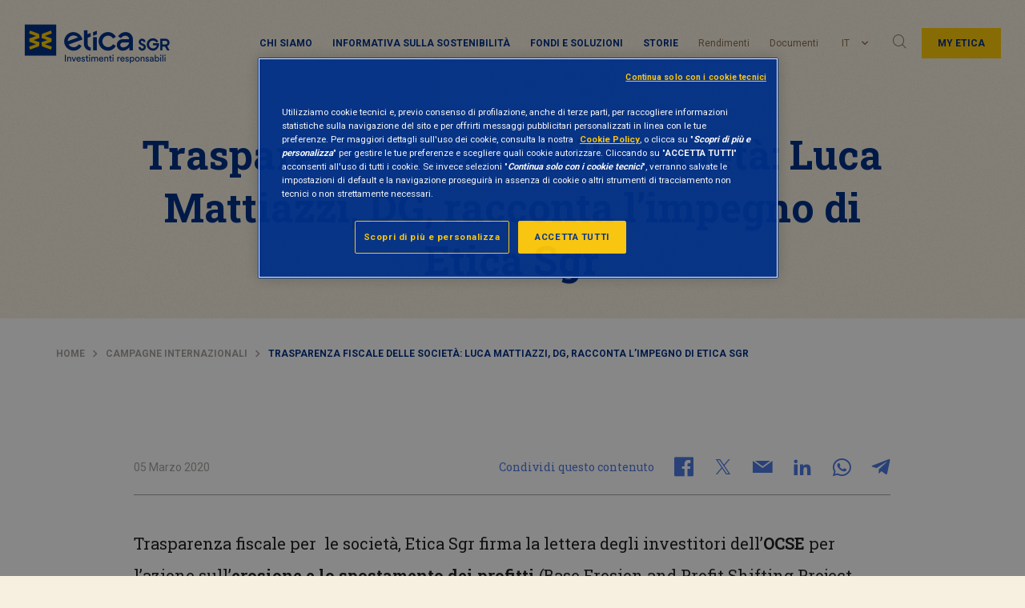

--- FILE ---
content_type: text/html; charset=UTF-8
request_url: https://www.eticasgr.com/storie/campagne-internazionali/trasparenza-fiscale-lettera-ocse
body_size: 16659
content:
  <!doctype html>
<html lang="it-IT" prefix="og: http://ogp.me/ns#" id="page-html" data-toggler="html-mobile-menu-open">
<head>
	<meta charset="UTF-8">
	<meta name="viewport" content="width=device-width, initial-scale=1">
	<link rel="profile" href="https://gmpg.org/xfn/11">
	
        <script>
            var wpdm_site_url = 'https://www.eticasgr.com/wp/';
            var wpdm_home_url = 'https://www.eticasgr.com/';
            var ajax_url = 'https://www.eticasgr.com/wp/wp-admin/admin-ajax.php';
            var wpdm_ajax_url = 'https://www.eticasgr.com/wp/wp-admin/admin-ajax.php';
            var wpdm_ajax_popup = '0';
        </script>


        <title>Trasparenza fiscale delle società: Luca Mattiazzi, DG, racconta l&#039;impegno di Etica Sgr - Etica Sgr</title>
<link rel="alternate" hreflang="it" href="https://www.eticasgr.com/storie/campagne-internazionali/trasparenza-fiscale-lettera-ocse" />
<link rel="alternate" hreflang="en" href="https://www.eticasgr.com/en/storie/insights/tax-transparency-etica-funds" />
<link rel="alternate" hreflang="es" href="https://www.eticasgr.com/es/storie/profundizacion/transparencia-fiscal-etica-sgr" />

<!-- Google Tag Manager for WordPress by gtm4wp.com -->
<script data-cfasync="false" data-pagespeed-no-defer>
	var gtm4wp_datalayer_name = "dataLayer";
	var dataLayer = dataLayer || [];
</script>
<!-- End Google Tag Manager for WordPress by gtm4wp.com -->
<!-- This site is optimized with the Yoast SEO Premium plugin v10.0.1 - https://yoast.com/wordpress/plugins/seo/ -->
<meta name="description" content="Trasparenza fiscale per  le società, Etica Sgr firma la lettera sull&#039;erosione e lo spostamento dei profitti e rendicontazione paese per paese"/>
<link rel="canonical" href="https://www.eticasgr.com/storie/campagne-internazionali/trasparenza-fiscale-lettera-ocse" />
<meta property="og:locale" content="it_IT" />
<meta property="og:type" content="article" />
<meta property="og:title" content="Trasparenza fiscale delle società: Luca Mattiazzi, DG, racconta l&#039;impegno di Etica Sgr - Etica Sgr" />
<meta property="og:description" content="Trasparenza fiscale per  le società, Etica Sgr firma la lettera sull&#039;erosione e lo spostamento dei profitti e rendicontazione paese per paese" />
<meta property="og:url" content="https://www.eticasgr.com/storie/campagne-internazionali/trasparenza-fiscale-lettera-ocse" />
<meta property="og:site_name" content="Etica Sgr" />
<meta property="article:tag" content="Campagne di governance" />
<meta property="article:tag" content="Tasse" />
<meta property="article:tag" content="Trasparenza fiscale" />
<meta property="article:section" content="Campagne internazionali" />
<meta property="article:published_time" content="2020-03-05T11:37:34+02:00" />
<meta property="article:modified_time" content="2025-07-23T13:28:06+02:00" />
<meta property="og:updated_time" content="2025-07-23T13:28:06+02:00" />
<meta property="og:image" content="https://www.eticasgr.com/app/uploads/2019/01/Luca-Mattiazz.jpg" />
<meta property="og:image:secure_url" content="https://www.eticasgr.com/app/uploads/2019/01/Luca-Mattiazz.jpg" />
<meta property="og:image:width" content="591" />
<meta property="og:image:height" content="699" />
<meta property="og:image:alt" content="Luca Mattiazzi" />
<meta name="twitter:card" content="summary_large_image" />
<meta name="twitter:description" content="Trasparenza fiscale per  le società, Etica Sgr firma la lettera sull&#039;erosione e lo spostamento dei profitti e rendicontazione paese per paese" />
<meta name="twitter:title" content="Trasparenza fiscale delle società: Luca Mattiazzi, DG, racconta l&#039;impegno di Etica Sgr - Etica Sgr" />
<meta name="twitter:image" content="https://www.eticasgr.com/app/uploads/2019/01/Luca-Mattiazz.jpg" />
<script type='application/ld+json'>{"@context":"https://schema.org","@type":"BreadcrumbList","itemListElement":[{"@type":"ListItem","position":1,"item":{"@id":"https://www.eticasgr.com/","name":"Home"}},{"@type":"ListItem","position":2,"item":{"@id":"https://www.eticasgr.com/storie/category/campagne-internazionali","name":"Campagne internazionali"}},{"@type":"ListItem","position":3,"item":{"@id":"https://www.eticasgr.com/storie/campagne-internazionali/trasparenza-fiscale-lettera-ocse","name":"Trasparenza fiscale delle societ\u00e0: Luca Mattiazzi, DG, racconta l&#8217;impegno di Etica Sgr"}}]}</script>
<!-- / Yoast SEO Premium plugin. -->

<link rel='dns-prefetch' href='//fonts.googleapis.com' />
<link rel='dns-prefetch' href='//s.w.org' />
<link rel="alternate" type="application/rss+xml" title="Etica Sgr &raquo; Feed" href="https://www.eticasgr.com/feed" />
<link rel="alternate" type="application/rss+xml" title="Etica Sgr &raquo; Feed dei commenti" href="https://www.eticasgr.com/comments/feed" />
<link rel="alternate" type="application/rss+xml" title="Etica Sgr &raquo; Trasparenza fiscale delle società: Luca Mattiazzi, DG, racconta l&#8217;impegno di Etica Sgr Feed dei commenti" href="https://www.eticasgr.com/storie/campagne-internazionali/trasparenza-fiscale-lettera-ocse/feed" />
<link rel='stylesheet' id='wp-block-library-css'  href='https://www.eticasgr.com/wp/wp-includes/css/dist/block-library/style.min.css?ver=5.3.8' type='text/css' media='all' />
<link rel='stylesheet' id='eticasgr_google-fonts-css'  href='https://fonts.googleapis.com/css?family=Roboto+Slab%3A400%2C700%7CRoboto%3A400%2C700&#038;subset=latin-ext&#038;ver=5.3.8' type='text/css' media='all' />
<link rel='stylesheet' id='eticasgr_style-css'  href='https://www.eticasgr.com/app/themes/eticasgr/style.min.css?ver=18.1' type='text/css' media='all' />
<script type='text/javascript' src='https://www.eticasgr.com/app/themes/eticasgr/assets/js/lib/jquery.min.js?ver=3.7.1'></script>
<script type='text/javascript' src='https://www.eticasgr.com/app/plugins/download-manager/assets/js/front.js?ver=5.3.8'></script>
<meta name="generator" content="WordPress Download Manager 4.9.3" />
<link rel='https://api.w.org/' href='https://www.eticasgr.com/wp-json/' />
<link rel="EditURI" type="application/rsd+xml" title="RSD" href="https://www.eticasgr.com/wp/xmlrpc.php?rsd" />
<link rel="wlwmanifest" type="application/wlwmanifest+xml" href="https://www.eticasgr.com/wp/wp-includes/wlwmanifest.xml" /> 
<link rel='shortlink' href='https://www.eticasgr.com/?p=28625' />
<link rel="alternate" type="application/json+oembed" href="https://www.eticasgr.com/wp-json/oembed/1.0/embed?url=https%3A%2F%2Fwww.eticasgr.com%2Fstorie%2Fcampagne-internazionali%2Ftrasparenza-fiscale-lettera-ocse" />
<link rel="alternate" type="text/xml+oembed" href="https://www.eticasgr.com/wp-json/oembed/1.0/embed?url=https%3A%2F%2Fwww.eticasgr.com%2Fstorie%2Fcampagne-internazionali%2Ftrasparenza-fiscale-lettera-ocse&#038;format=xml" />
<meta name="generator" content="WPML ver:4.4.12 stt:1,27,2;" />

<!-- Google Tag Manager for WordPress by gtm4wp.com -->
<!-- GTM Container placement set to automatic -->
<script data-cfasync="false" data-pagespeed-no-defer type="text/javascript">
	var dataLayer_content = {"pagePostType":"post","pagePostType2":"single-post","pageCategory":["approfondimenti","campagne-internazionali"],"pageAttributes":["campagne-di-governance","tasse","trasparenza-fiscale"],"pagePostAuthor":"admin_meduse"};
	dataLayer.push( dataLayer_content );
</script>
<script data-cfasync="false">
(function(w,d,s,l,i){w[l]=w[l]||[];w[l].push({'gtm.start':
new Date().getTime(),event:'gtm.js'});var f=d.getElementsByTagName(s)[0],
j=d.createElement(s),dl=l!='dataLayer'?'&l='+l:'';j.async=true;j.src=
'//serverside.eticasgr.com/gtm.js?id='+i+dl;f.parentNode.insertBefore(j,f);
})(window,document,'script','dataLayer','GTM-KQFRP4V');
</script>
<!-- End Google Tag Manager for WordPress by gtm4wp.com --><link rel="pingback" href="https://www.eticasgr.com/wp/xmlrpc.php">        <script type="application/ld+json">
            {
                "@context": "https://schema.org",
                "@type": "Article",
                "headline": "Trasparenza fiscale delle società: Luca Mattiazzi, DG, racconta l&#8217;impegno di Etica Sgr",
                "image": ["https://www.eticasgr.com/app/uploads/2019/01/Luca-Mattiazz.jpg"],                "datePublished": "2020-03-05T13:37:34+02:00",
                "author": [{
                    "@type": "Organization",
                    "name": "Etica SGR",
                    "url": "https://www.eticasgr.com"
                }],
                "mainEntityOfPage": {
                    "@type": "WebPage",
                    "@id": "https://www.eticasgr.com/storie/campagne-internazionali/trasparenza-fiscale-lettera-ocse"
                }
            }
        </script>
              <meta name="onesignal" content="wordpress-plugin"/>
            <script>

      window.OneSignal = window.OneSignal || [];

      OneSignal.push( function() {
        OneSignal.SERVICE_WORKER_UPDATER_PATH = "OneSignalSDKUpdaterWorker.js.php";
        OneSignal.SERVICE_WORKER_PATH = "OneSignalSDKWorker.js.php";
        OneSignal.SERVICE_WORKER_PARAM = { scope: '/' };

        OneSignal.setDefaultNotificationUrl("https://www.eticasgr.com/wp");
        var oneSignal_options = {};
        window._oneSignalInitOptions = oneSignal_options;

        oneSignal_options['wordpress'] = true;
oneSignal_options['appId'] = 'd1b32275-bff3-4d03-bbc3-5897657e408a';
oneSignal_options['allowLocalhostAsSecureOrigin'] = true;
oneSignal_options['welcomeNotification'] = { };
oneSignal_options['welcomeNotification']['title'] = "";
oneSignal_options['welcomeNotification']['message'] = "Grazie di esserti iscritto!";
oneSignal_options['path'] = "https://www.eticasgr.com/app/plugins/onesignal-free-web-push-notifications/sdk_files/";
oneSignal_options['promptOptions'] = { };
oneSignal_options['promptOptions']['actionMessage'] = "Attiva le notifiche per ricevere gli aggiornamenti di Etica Sgr";
oneSignal_options['promptOptions']['acceptButtonText'] = "CONSENTI";
oneSignal_options['promptOptions']['cancelButtonText'] = "NO GRAZIE";
oneSignal_options['notifyButton'] = { };
oneSignal_options['notifyButton']['enable'] = true;
oneSignal_options['notifyButton']['position'] = 'bottom-right';
oneSignal_options['notifyButton']['theme'] = 'default';
oneSignal_options['notifyButton']['size'] = 'medium';
oneSignal_options['notifyButton']['showCredit'] = true;
oneSignal_options['notifyButton']['text'] = {};
oneSignal_options['notifyButton']['text']['tip.state.unsubscribed'] = 'Iscriviti alle notifiche';
oneSignal_options['notifyButton']['text']['tip.state.subscribed'] = 'Sei iscritto alle notifiche';
oneSignal_options['notifyButton']['text']['tip.state.blocked'] = 'Hai bloccato le notifiche';
oneSignal_options['notifyButton']['text']['message.action.subscribed'] = 'Grazie per esserti iscritto!';
oneSignal_options['notifyButton']['text']['message.action.resubscribed'] = 'Sei iscritto alle notifiche';
oneSignal_options['notifyButton']['text']['message.action.unsubscribed'] = 'Non riceverai altre notifiche';
oneSignal_options['notifyButton']['text']['dialog.main.title'] = 'Gestisci le notifiche del sito';
oneSignal_options['notifyButton']['text']['dialog.main.button.subscribe'] = 'ISCRIVITI';
oneSignal_options['notifyButton']['text']['dialog.main.button.unsubscribe'] = 'DISISCRIVITI';
oneSignal_options['notifyButton']['text']['dialog.blocked.title'] = 'Sblocca le notifiche';
oneSignal_options['notifyButton']['text']['dialog.blocked.message'] = 'Segui le istruzioni per consentire le notifiche';
oneSignal_options['notifyButton']['colors'] = {};
oneSignal_options['notifyButton']['colors']['circle.background'] = '#003087';
oneSignal_options['notifyButton']['colors']['circle.foreground'] = '#ffca0a';
oneSignal_options['notifyButton']['offset'] = {};
                OneSignal.init(window._oneSignalInitOptions);
                      });

      function documentInitOneSignal() {
        var oneSignal_elements = document.getElementsByClassName("OneSignal-prompt");

        var oneSignalLinkClickHandler = function(event) { OneSignal.push(['registerForPushNotifications']); event.preventDefault(); };        for(var i = 0; i < oneSignal_elements.length; i++)
          oneSignal_elements[i].addEventListener('click', oneSignalLinkClickHandler, false);
      }

      if (document.readyState === 'complete') {
           documentInitOneSignal();
      }
      else {
           window.addEventListener("load", function(event){
               documentInitOneSignal();
          });
      }
    </script>
<style type="text/css">.broken_link, a.broken_link {
	text-decoration: line-through;
}</style>		<style type="text/css" id="wp-custom-css">
			article#post-5304 .newsletter-sticky-element {
     display: none;
}		</style>
		                    <link href="https://fonts.googleapis.com/css?family=Rubik" rel="stylesheet">
                <style>
            .w3eden .fetfont,
            .w3eden .btn,
            .w3eden .btn.wpdm-front h3.title,
            .w3eden .wpdm-social-lock-box .IN-widget a span:last-child,
            .w3eden #xfilelist .panel-heading,
            .w3eden .wpdm-frontend-tabs a,
            .w3eden .alert:before,
            .w3eden .panel .panel-heading,
            .w3eden .discount-msg,
            .w3eden .panel.dashboard-panel h3,
            .w3eden #wpdm-dashboard-sidebar .list-group-item,
            .w3eden #package-description .wp-switch-editor,
            .w3eden .w3eden.author-dashbboard .nav.nav-tabs li a,
            .w3eden .wpdm_cart thead th,
            .w3eden #csp .list-group-item,
            .w3eden .modal-title {
                font-family: Rubik, -apple-system, BlinkMacSystemFont, "Segoe UI", Roboto, Helvetica, Arial, sans-serif, "Apple Color Emoji", "Segoe UI Emoji", "Segoe UI Symbol";
                text-transform: uppercase;
                font-weight: 700;
            }
            .w3eden #csp .list-group-item{
                text-transform: unset;
            }

            /* WPDM Link/Page Template Styles */        </style>
                <style>

            :root{
                --color-primary: #4a8eff;
                --color-primary-rgb: 74, 142, 255;
                --color-primary-hover: #4a8eff;
                --color-primary-active: #4a8eff;
                --color-secondary: #4a8eff;
                --color-secondary-rgb: 74, 142, 255;
                --color-secondary-hover: #4a8eff;
                --color-secondary-active: #4a8eff;
                --color-success: #18ce0f;
                --color-success-rgb: 24, 206, 15;
                --color-success-hover: #4a8eff;
                --color-success-active: #4a8eff;
                --color-info: #2CA8FF;
                --color-info-rgb: 44, 168, 255;
                --color-info-hover: #2CA8FF;
                --color-info-active: #2CA8FF;
                --color-warning: #f29e0f;
                --color-warning-rgb: 242, 158, 15;
                --color-warning-hover: orange;
                --color-warning-active: orange;
                --color-danger: #ff5062;
                --color-danger-rgb: 255, 80, 98;
                --color-danger-hover: #ff5062;
                --color-danger-active: #ff5062;
                --color-green: #30b570;
                --color-blue: #0073ff;
                --color-purple: #8557D3;
                --color-red: #ff5062;
                --color-muted: rgba(69, 89, 122, 0.6);
                --wpdm-font: Rubik, -apple-system, BlinkMacSystemFont, "Segoe UI", Roboto, Helvetica, Arial, sans-serif, "Apple Color Emoji", "Segoe UI Emoji", "Segoe UI Symbol";
            }


        </style>
        	<link rel="shortcut icon" href="https://www.eticasgr.com/app/themes/eticasgr/assets/images/favicon.ico" />
</head>
<body id="page-body"  class="post-template-default single single-post postid-28625 single-format-standard no-sidebar" data-toggler="mobile-menu-open">
	
<!-- GTM Container placement set to automatic -->
<!-- Google Tag Manager (noscript) -->
				<noscript><iframe src="https://serverside.eticasgr.com/ns.html?id=GTM-KQFRP4V" height="0" width="0" style="display:none;visibility:hidden" aria-hidden="true"></iframe></noscript>
<!-- End Google Tag Manager (noscript) -->	<div id="page" class="site">
		<div class="header-wrapper">
			<div class="sticky-header">
				<header id="masthead" class="site-header"  >

					<div class="menu-sticky-wrapper" >
						<div class="site-branding">
															<span class="site-title"><a href="https://www.eticasgr.com/" rel="home">
									<img class="site-logo" src="https://www.eticasgr.com/app/themes/eticasgr/assets/images/eticasgr-logo.png" alt='Etica Sgr Site Logo' />
									<img class="site-logo-sticky" src="https://www.eticasgr.com/app/themes/eticasgr/assets/images/eticasgr-logo-sticky.png" alt='Etica Sgr Site Logo' />
									<span class="site-title-logo">Etica Sgr</span>
									</a>
								</span>
													</div><!-- .site-branding -->

						<nav id="navigation" class="main-navigation" >

							<div id="menu-container" class="menu-responsive" data-toggler=".is-active">
								<div class="menu-etica-sgr-menu-top-container"><ul data-drilldown data-auto-height="true" data-back-button='<li class="js-drilldown-back"><a tabindex="0">Indietro</a></li>' class="vertical menu drilldown" id="primary-menu"><li class="menu-item menu-item-type-custom menu-item-object-custom menu-item-has-children menu-item-15238"><a href="#">Chi siamo</a>
<ul class="vertical menu nested second-level">
	<li class="menu-item menu-item-type-post_type menu-item-object-page menu-item-has-children menu-item-15240"><a title="Le nostre competenze" href="https://www.eticasgr.com/investimento-responsabile">Investimento responsabile</a>
	<div><ul class="vertical menu nested third-level">
		<li class="menu-item menu-item-type-post_type menu-item-object-page menu-item-15396"><a href="https://www.eticasgr.com/investimento-responsabile/selezione-dei-titoli">Selezione dei titoli</a></li>
		<li class="menu-item menu-item-type-post_type menu-item-object-page menu-item-18138"><a href="https://www.eticasgr.com/investimento-responsabile/rischio-esg">Rischio ESG</a></li>
		<li class="menu-item menu-item-type-post_type menu-item-object-page menu-item-15241"><a href="https://www.eticasgr.com/investimento-responsabile/stewardship-engagement">Stewardship</a></li>
		<li class="menu-item menu-item-type-post_type menu-item-object-page menu-item-15408"><a href="https://www.eticasgr.com/investimento-responsabile/il-nostro-impatto">Impatto ESG</a></li>
		<li class="menu-item menu-item-type-post_type menu-item-object-page menu-item-18900"><a href="https://www.eticasgr.com/investimento-responsabile/csr-e-bilanci">CSR e Bilanci</a></li>
	</ul></div>
</li>
	<li class="menu-item menu-item-type-post_type menu-item-object-page menu-item-has-children menu-item-19357"><a title="Etica Sgr" href="https://www.eticasgr.com/etica-sgr">Profilo istituzionale</a>
	<div><ul class="vertical menu nested third-level">
		<li class="menu-item menu-item-type-post_type menu-item-object-page menu-item-17130"><a href="https://www.eticasgr.com/etica-sgr/ci-presentiamo">Ci presentiamo</a></li>
		<li class="menu-item menu-item-type-post_type menu-item-object-page menu-item-18901"><a href="https://www.eticasgr.com/etica-sgr/governance-e-policy">Governance e policy</a></li>
		<li class="menu-item menu-item-type-taxonomy menu-item-object-post_tag menu-item-22720"><a href="https://www.eticasgr.com/storie/tag/network">Network</a></li>
		<li class="menu-item menu-item-type-taxonomy menu-item-object-post_tag menu-item-22721"><a href="https://www.eticasgr.com/storie/tag/premi">Premi e Riconoscimenti</a></li>
		<li class="menu-item menu-item-type-post_type menu-item-object-page menu-item-15244"><a href="https://www.eticasgr.com/etica-sgr/ufficio-stampa">Ufficio stampa</a></li>
	</ul></div>
</li>
</ul>
</li>
<li class="menu-item-blue menu-item menu-item-type-post_type menu-item-object-page menu-item-33326"><a href="https://www.eticasgr.com/investimento-responsabile/informativa-sostenibilita-regolamento-2088">Informativa sulla sostenibilità</a></li>
<li class="menu-item menu-item-type-custom menu-item-object-custom menu-item-has-children menu-item-15232"><a href="#">Fondi e soluzioni</a>
<ul class="vertical menu nested second-level">
	<li class="menu-item menu-item-type-post_type menu-item-object-page menu-item-has-children menu-item-15233"><a title="Clienti privati" href="https://www.eticasgr.com/clienti-privati">Soluzioni per privati</a>
	<div><ul class="vertical menu nested third-level">
		<li class="menu-item menu-item-type-post_type menu-item-object-page menu-item-15234"><a href="https://www.eticasgr.com/clienti-privati/fondi-etici">Fondi etici</a></li>
		<li class="menu-item menu-item-type-post_type menu-item-object-page menu-item-19470"><a href="https://www.eticasgr.com/clienti-privati/dove-sottoscrivere">Dove sottoscrivere</a></li>
		<li class="menu-item menu-item-type-post_type menu-item-object-page menu-item-15236"><a href="https://www.eticasgr.com/clienti-privati/come-investire-in-fondi-etici">Come investire in fondi etici</a></li>
		<li class="menu-item menu-item-type-post_type menu-item-object-page menu-item-15235"><a href="https://www.eticasgr.com/clienti-privati/valori-quota-e-rendimenti">Valori quota e rendimenti</a></li>
		<li class="menu-item menu-item-type-post_type menu-item-object-page menu-item-15237"><a href="https://www.eticasgr.com/clienti-privati/documenti">Documenti</a></li>
	</ul></div>
</li>
	<li class="menu-item menu-item-type-post_type menu-item-object-page menu-item-has-children menu-item-15378"><a title="Clienti istituzionali" href="https://www.eticasgr.com/clienti-istituzionali">Soluzioni per istituzionali</a>
	<div><ul class="vertical menu nested third-level">
		<li class="menu-item menu-item-type-post_type menu-item-object-page menu-item-42795"><a href="https://www.eticasgr.com/clienti-istituzionali/gamma-lussemburghese-di-etica-sgr">Gamma lussemburghese</a></li>
		<li class="menu-item menu-item-type-post_type menu-item-object-page menu-item-15379"><a href="https://www.eticasgr.com/clienti-istituzionali/fondi-etici-classe-i">Fondi etici – classe I</a></li>
		<li class="menu-item menu-item-type-post_type menu-item-object-page menu-item-15380"><a href="https://www.eticasgr.com/clienti-istituzionali/quote-e-rendimenti-classe-i">Quote e rendimenti – classe I</a></li>
		<li class="menu-item menu-item-type-post_type menu-item-object-page menu-item-15382"><a href="https://www.eticasgr.com/clienti-istituzionali/documentazione-dei-fondi-classe-i">Documentazione dei fondi – classe I</a></li>
		<li class="menu-item menu-item-type-taxonomy menu-item-object-post_tag menu-item-22719"><a href="https://www.eticasgr.com/storie/tag/investitori-istituzionali">Articoli per investitori istituzionali</a></li>
	</ul></div>
</li>
</ul>
</li>
<li class="menu-item menu-item-type-custom menu-item-object-custom menu-item-has-children menu-item-15220"><a href="#">Storie</a>
<ul class="vertical menu nested second-level">
	<li class="menu-item menu-item-type-post_type menu-item-object-page menu-item-has-children menu-item-15221"><a title="Storie" href="https://www.eticasgr.com/storie">Tutte le storie</a>
	<div><ul class="vertical menu nested third-level">
		<li class="menu-item menu-item-type-taxonomy menu-item-object-category current-post-ancestor current-menu-parent current-post-parent menu-item-15222"><a href="https://www.eticasgr.com/storie/category/approfondimenti">Approfondimenti</a></li>
		<li class="menu-item menu-item-type-taxonomy menu-item-object-category menu-item-15223"><a href="https://www.eticasgr.com/storie/category/news-eventi">News ed eventi</a></li>
		<li class="menu-item menu-item-type-taxonomy menu-item-object-category menu-item-15230"><a href="https://www.eticasgr.com/storie/category/voto-in-assemblea">Voto in assemblea</a></li>
		<li class="menu-item menu-item-type-taxonomy menu-item-object-category current-post-ancestor current-menu-parent current-post-parent menu-item-15231"><a href="https://www.eticasgr.com/storie/category/campagne-internazionali">Campagne internazionali</a></li>
	</ul></div>
</li>
	<li class="voce-nascosta menu-item menu-item-type-custom menu-item-object-custom menu-item-has-children menu-item-15224"><a href="#">Temi</a>
	<div><ul class="vertical menu nested third-level">
		<li class="menu-item menu-item-type-taxonomy menu-item-object-temi menu-item-15225"><a href="https://www.eticasgr.com/tema/ambiente">Ambiente</a></li>
		<li class="menu-item menu-item-type-taxonomy menu-item-object-temi menu-item-15226"><a href="https://www.eticasgr.com/tema/sociale-e-governance">Sociale e governance</a></li>
		<li class="menu-item menu-item-type-taxonomy menu-item-object-temi current-post-ancestor current-menu-parent current-post-parent menu-item-15227"><a href="https://www.eticasgr.com/tema/finanza-responsabile">Finanza responsabile</a></li>
		<li class="menu-item menu-item-type-taxonomy menu-item-object-temi menu-item-15228"><a href="https://www.eticasgr.com/tema/engagement">Engagement</a></li>
		<li class="menu-item menu-item-type-taxonomy menu-item-object-temi menu-item-15229"><a href="https://www.eticasgr.com/tema/finanza-a-impatto">Finanza a impatto</a></li>
	</ul></div>
</li>
</ul>
</li>
<li class="menu-item menu-item-type-post_type menu-item-object-page menu-item-15245"><a href="https://www.eticasgr.com/clienti-privati/valori-quota-e-rendimenti">Rendimenti</a></li>
<li class="menu-item menu-item-type-post_type menu-item-object-page menu-item-15246"><a href="https://www.eticasgr.com/clienti-privati/documenti">Documenti</a></li>
</ul></div>								<div class="menu-desktop">
								<div class="desktop-primary-menu-container"><ul class="menu" id="desktop-primary-menu"><li class="menu-item menu-item-type-custom menu-item-object-custom menu-item-has-children menu-item-15238"><a href="#" data-toggle="dropdown-pane-15238">Chi siamo</a>
<div class="dropdown-pane" data-dropdown data-auto-focus="true" id="dropdown-pane-15238"><span data-toggle="dropdown-pane-15238" class="close-dropdown-panel"></span><div class="second-level-container"><ul class="vertical menu second-level">
	<li class="menu-item menu-item-type-post_type menu-item-object-page menu-item-has-children menu-item-15240"><div class="inner-container"><p class = 'menu-title'>Le nostre competenze</p><a title="Le nostre competenze" href="https://www.eticasgr.com/investimento-responsabile" data-toggle="dropdown-pane-15240">Investimento responsabile</a></div>
	<ul class="vertical menu third-level">
		<li class="menu-item menu-item-type-post_type menu-item-object-page menu-item-15396"><a href="https://www.eticasgr.com/investimento-responsabile/selezione-dei-titoli" data-toggle="dropdown-pane-15396">Selezione dei titoli</a></li>
		<li class="menu-item menu-item-type-post_type menu-item-object-page menu-item-18138"><a href="https://www.eticasgr.com/investimento-responsabile/rischio-esg" data-toggle="dropdown-pane-18138">Rischio ESG</a></li>
		<li class="menu-item menu-item-type-post_type menu-item-object-page menu-item-15241"><a href="https://www.eticasgr.com/investimento-responsabile/stewardship-engagement" data-toggle="dropdown-pane-15241">Stewardship</a></li>
		<li class="menu-item menu-item-type-post_type menu-item-object-page menu-item-15408"><a href="https://www.eticasgr.com/investimento-responsabile/il-nostro-impatto" data-toggle="dropdown-pane-15408">Impatto ESG</a></li>
		<li class="menu-item menu-item-type-post_type menu-item-object-page menu-item-18900"><a href="https://www.eticasgr.com/investimento-responsabile/csr-e-bilanci" data-toggle="dropdown-pane-18900">CSR e Bilanci</a></li>
	</ul>
</li>
	<li class="menu-item menu-item-type-post_type menu-item-object-page menu-item-has-children menu-item-19357"><div class="inner-container"><p class = 'menu-title'>Etica Sgr</p><a title="Etica Sgr" href="https://www.eticasgr.com/etica-sgr" data-toggle="dropdown-pane-19357">Profilo istituzionale</a></div>
	<ul class="vertical menu third-level">
		<li class="menu-item menu-item-type-post_type menu-item-object-page menu-item-17130"><a href="https://www.eticasgr.com/etica-sgr/ci-presentiamo" data-toggle="dropdown-pane-17130">Ci presentiamo</a></li>
		<li class="menu-item menu-item-type-post_type menu-item-object-page menu-item-18901"><a href="https://www.eticasgr.com/etica-sgr/governance-e-policy" data-toggle="dropdown-pane-18901">Governance e policy</a></li>
		<li class="menu-item menu-item-type-taxonomy menu-item-object-post_tag menu-item-22720"><a href="https://www.eticasgr.com/storie/tag/network" data-toggle="dropdown-pane-22720">Network</a></li>
		<li class="menu-item menu-item-type-taxonomy menu-item-object-post_tag menu-item-22721"><a href="https://www.eticasgr.com/storie/tag/premi" data-toggle="dropdown-pane-22721">Premi e Riconoscimenti</a></li>
		<li class="menu-item menu-item-type-post_type menu-item-object-page menu-item-15244"><a href="https://www.eticasgr.com/etica-sgr/ufficio-stampa" data-toggle="dropdown-pane-15244">Ufficio stampa</a></li>
	</ul>
</li>
</ul></div></div>
</li>
<li class="menu-item-blue menu-item menu-item-type-post_type menu-item-object-page menu-item-33326"><a href="https://www.eticasgr.com/investimento-responsabile/informativa-sostenibilita-regolamento-2088" data-toggle="dropdown-pane-33326">Informativa sulla sostenibilità</a></li>
<li class="menu-item menu-item-type-custom menu-item-object-custom menu-item-has-children menu-item-15232"><a href="#" data-toggle="dropdown-pane-15232">Fondi e soluzioni</a>
<div class="dropdown-pane" data-dropdown data-auto-focus="true" id="dropdown-pane-15232"><span data-toggle="dropdown-pane-15232" class="close-dropdown-panel"></span><div class="second-level-container"><ul class="vertical menu second-level">
	<li class="menu-item menu-item-type-post_type menu-item-object-page menu-item-has-children menu-item-15233"><div class="inner-container"><p class = 'menu-title'>Clienti privati</p><a title="Clienti privati" href="https://www.eticasgr.com/clienti-privati" data-toggle="dropdown-pane-15233">Soluzioni per privati</a></div>
	<ul class="vertical menu third-level">
		<li class="menu-item menu-item-type-post_type menu-item-object-page menu-item-15234"><a href="https://www.eticasgr.com/clienti-privati/fondi-etici" data-toggle="dropdown-pane-15234">Fondi etici</a></li>
		<li class="menu-item menu-item-type-post_type menu-item-object-page menu-item-19470"><a href="https://www.eticasgr.com/clienti-privati/dove-sottoscrivere" data-toggle="dropdown-pane-19470">Dove sottoscrivere</a></li>
		<li class="menu-item menu-item-type-post_type menu-item-object-page menu-item-15236"><a href="https://www.eticasgr.com/clienti-privati/come-investire-in-fondi-etici" data-toggle="dropdown-pane-15236">Come investire in fondi etici</a></li>
		<li class="menu-item menu-item-type-post_type menu-item-object-page menu-item-15235"><a href="https://www.eticasgr.com/clienti-privati/valori-quota-e-rendimenti" data-toggle="dropdown-pane-15235">Valori quota e rendimenti</a></li>
		<li class="menu-item menu-item-type-post_type menu-item-object-page menu-item-15237"><a href="https://www.eticasgr.com/clienti-privati/documenti" data-toggle="dropdown-pane-15237">Documenti</a></li>
	</ul>
</li>
	<li class="menu-item menu-item-type-post_type menu-item-object-page menu-item-has-children menu-item-15378"><div class="inner-container"><p class = 'menu-title'>Clienti istituzionali</p><a title="Clienti istituzionali" href="https://www.eticasgr.com/clienti-istituzionali" data-toggle="dropdown-pane-15378">Soluzioni per istituzionali</a></div>
	<ul class="vertical menu third-level">
		<li class="menu-item menu-item-type-post_type menu-item-object-page menu-item-42795"><a href="https://www.eticasgr.com/clienti-istituzionali/gamma-lussemburghese-di-etica-sgr" data-toggle="dropdown-pane-42795">Gamma lussemburghese</a></li>
		<li class="menu-item menu-item-type-post_type menu-item-object-page menu-item-15379"><a href="https://www.eticasgr.com/clienti-istituzionali/fondi-etici-classe-i" data-toggle="dropdown-pane-15379">Fondi etici – classe I</a></li>
		<li class="menu-item menu-item-type-post_type menu-item-object-page menu-item-15380"><a href="https://www.eticasgr.com/clienti-istituzionali/quote-e-rendimenti-classe-i" data-toggle="dropdown-pane-15380">Quote e rendimenti – classe I</a></li>
		<li class="menu-item menu-item-type-post_type menu-item-object-page menu-item-15382"><a href="https://www.eticasgr.com/clienti-istituzionali/documentazione-dei-fondi-classe-i" data-toggle="dropdown-pane-15382">Documentazione dei fondi – classe I</a></li>
		<li class="menu-item menu-item-type-taxonomy menu-item-object-post_tag menu-item-22719"><a href="https://www.eticasgr.com/storie/tag/investitori-istituzionali" data-toggle="dropdown-pane-22719">Articoli per investitori istituzionali</a></li>
	</ul>
</li>
</ul></div></div>
</li>
<li class="menu-item menu-item-type-custom menu-item-object-custom menu-item-has-children menu-item-15220"><a href="#" data-toggle="dropdown-pane-15220">Storie</a>
<div class="dropdown-pane" data-dropdown data-auto-focus="true" id="dropdown-pane-15220"><span data-toggle="dropdown-pane-15220" class="close-dropdown-panel"></span><div class="second-level-container"><ul class="vertical menu second-level">
	<li class="menu-item menu-item-type-post_type menu-item-object-page menu-item-has-children menu-item-15221"><div class="inner-container"><p class = 'menu-title'>Storie</p><a title="Storie" href="https://www.eticasgr.com/storie" data-toggle="dropdown-pane-15221">Tutte le storie</a></div>
	<ul class="vertical menu third-level">
		<li class="menu-item menu-item-type-taxonomy menu-item-object-category current-post-ancestor current-menu-parent current-post-parent menu-item-15222"><a href="https://www.eticasgr.com/storie/category/approfondimenti" data-toggle="dropdown-pane-15222">Approfondimenti</a></li>
		<li class="menu-item menu-item-type-taxonomy menu-item-object-category menu-item-15223"><a href="https://www.eticasgr.com/storie/category/news-eventi" data-toggle="dropdown-pane-15223">News ed eventi</a></li>
		<li class="menu-item menu-item-type-taxonomy menu-item-object-category menu-item-15230"><a href="https://www.eticasgr.com/storie/category/voto-in-assemblea" data-toggle="dropdown-pane-15230">Voto in assemblea</a></li>
		<li class="menu-item menu-item-type-taxonomy menu-item-object-category current-post-ancestor current-menu-parent current-post-parent menu-item-15231"><a href="https://www.eticasgr.com/storie/category/campagne-internazionali" data-toggle="dropdown-pane-15231">Campagne internazionali</a></li>
	</ul>
</li>
	<li class="voce-nascosta menu-item menu-item-type-custom menu-item-object-custom menu-item-has-children menu-item-15224"><div class="inner-container"><a href="#" data-toggle="dropdown-pane-15224">Temi</a></div>
	<ul class="vertical menu third-level">
		<li class="menu-item menu-item-type-taxonomy menu-item-object-temi menu-item-15225"><a href="https://www.eticasgr.com/tema/ambiente" data-toggle="dropdown-pane-15225">Ambiente</a></li>
		<li class="menu-item menu-item-type-taxonomy menu-item-object-temi menu-item-15226"><a href="https://www.eticasgr.com/tema/sociale-e-governance" data-toggle="dropdown-pane-15226">Sociale e governance</a></li>
		<li class="menu-item menu-item-type-taxonomy menu-item-object-temi current-post-ancestor current-menu-parent current-post-parent menu-item-15227"><a href="https://www.eticasgr.com/tema/finanza-responsabile" data-toggle="dropdown-pane-15227">Finanza responsabile</a></li>
		<li class="menu-item menu-item-type-taxonomy menu-item-object-temi menu-item-15228"><a href="https://www.eticasgr.com/tema/engagement" data-toggle="dropdown-pane-15228">Engagement</a></li>
		<li class="menu-item menu-item-type-taxonomy menu-item-object-temi menu-item-15229"><a href="https://www.eticasgr.com/tema/finanza-a-impatto" data-toggle="dropdown-pane-15229">Finanza a impatto</a></li>
	</ul>
</li>
</ul></div></div>
</li>
<li class="menu-item menu-item-type-post_type menu-item-object-page menu-item-15245"><a href="https://www.eticasgr.com/clienti-privati/valori-quota-e-rendimenti" data-toggle="dropdown-pane-15245">Rendimenti</a></li>
<li class="menu-item menu-item-type-post_type menu-item-object-page menu-item-15246"><a href="https://www.eticasgr.com/clienti-privati/documenti" data-toggle="dropdown-pane-15246">Documenti</a></li>
</ul></div>								</div>
								<div class="menu-plus-link">
									<div class="change-language">
  <ul class="vertical menu accordion-menu" data-accordion-menu>
      <li>
       <a href="#">it</a>               <ul class="menu vertical nested">
          <li><a href="https://www.eticasgr.com/en/storie/insights/tax-transparency-etica-funds">en</a></li>
<li><a href="https://www.eticasgr.com/es/storie/profundizacion/transparencia-fiscal-etica-sgr">es</a></li>        </ul>
      </li>
        </ul>
</div>

									<div class="search desktop">
										<a data-toggle="search_box" class="fonticon icon-cerca-small"></a>
									</div>
									<div class="search mobile">
										<form role="search" method="get" class="search-form" action="https://www.eticasgr.com/">
													<div class="search-mobile-container">
														<div class="search-mobile-grid">
															<div class="search-mobile-input">
																<input type="search" class="search-field" placeholder="Ricerca" value="" name="s" title="Cerca:" />
															</div>
															<div class="search-mobile-button">
																<button type="submit" class="search-submit fonticon icon-search"></button>
															</div>
														</div>
													</div>
											</form>
									</div>
									<div class="reserved-area">
										<a href="https://my.eticasgr.com" class="button medium-down-expanded yellow">my etica</a>
									</div>
								</div>
							</div>


						</nav><!-- #site-navigation -->

						<button id="hm-icon" class="hamburger hamburger--boring" type="button" data-toggle="menu-container hm-icon page-body page-html" data-toggler=".is-active">
							<span class="hamburger-box">
								<span class="hamburger-inner"></span>
							</span>
						</button>
					</div>



				</header><!-- #masthead -->
							</div>
		</div>

		<div id="content" class="site-content">



		<main class="main-content">
							<article id="post-28625" class="post-28625 post type-post status-publish format-standard has-post-thumbnail hentry category-approfondimenti category-campagne-internazionali tag-campagne-di-governance tag-tasse tag-trasparenza-fiscale temi-finanza-responsabile">
	
<header id="eticasgr-page-header" class="header-gen"  >
	<div class="header-gen-container">
		<div class="header-gen-grid">
			<div class="header-gen-cell">
				<h1 class="header-gen-title">Trasparenza fiscale delle società: Luca Mattiazzi, DG, racconta l&#8217;impegno di Etica Sgr</h1>
				      </div>
    </div>
  </div>
</header>	
		
<div class="breadcrumb-wrapper">
  <div class="grid-container">
    <div class="grid-x">
      <div class="cell">
	<p id="breadcrumbs"><span><span><a href="https://www.eticasgr.com/" >Home</a> <span class="fonticon icon-freccina-dx"></span> <span><a href="https://www.eticasgr.com/storie/category/campagne-internazionali" >Campagne internazionali</a> <span class="fonticon icon-freccina-dx"></span> <span class="breadcrumb_last">Trasparenza fiscale delle società: Luca Mattiazzi, DG, racconta l&#8217;impegno di Etica Sgr</span></span></span></span></p>  
      </div>
    </div>
  </div>
</div>
	<div class="entry-wrapper default-template">
		<div class="entry-content-container ">
		
					
<div class="social-wrapper top">
  <div class="grid-x">
    <div class="general-text-cell top">
      <div class="social-date">05 Marzo 2020</div>
      <div class="social">
        <div class="social-text">
          <p>Condividi questo contenuto</p>
        </div>
        <div class="social-icon">
          <a
						class="sharing-button"
						href="https://facebook.com/sharer/sharer.php?u=https://www.eticasgr.com/storie/campagne-internazionali/trasparenza-fiscale-lettera-ocse"
						target="_blank"
						aria-label="Facebook"
						data-label="Facebook"
						data-category="Approfondimenti"
						data-title="Trasparenza fiscale delle società: Luca Mattiazzi, DG, racconta l&#8217;impegno di Etica Sgr"
					>
            <span class="fonticon icon-facebook2"></span>
          </a>
          <a
						class="sharing-button"
						href="https://twitter.com/intent/tweet/?text=Trasparenza fiscale delle società: Luca Mattiazzi, DG, racconta l&#8217;impegno di Etica Sgr&amp;url=https://www.eticasgr.com/storie/campagne-internazionali/trasparenza-fiscale-lettera-ocse"
						target="_blank"
						aria-label="X"
						data-label="X"
						data-category="Approfondimenti"
						data-title="Trasparenza fiscale delle società: Luca Mattiazzi, DG, racconta l&#8217;impegno di Etica Sgr"
					>
            <span class="fonticon icon-twitter"></span>
          </a>

          <a
						class="sharing-button"
						href="mailto:?subject=Trasparenza fiscale delle società: Luca Mattiazzi, DG, racconta l&#8217;impegno di Etica Sgr&amp;body=https://www.eticasgr.com/storie/campagne-internazionali/trasparenza-fiscale-lettera-ocse"
						target="_self"
						aria-label="Mail"
						data-label="Mail"
						data-category="Approfondimenti"
						data-title="Trasparenza fiscale delle società: Luca Mattiazzi, DG, racconta l&#8217;impegno di Etica Sgr"
					>
            <span class="fonticon icon-mail"></span>
          </a>

          <a
						class="sharing-button"
						href="https://www.linkedin.com/shareArticle?mini=true&amp;url=https://www.eticasgr.com/storie/campagne-internazionali/trasparenza-fiscale-lettera-ocse&amp;title=Trasparenza fiscale delle società: Luca Mattiazzi, DG, racconta l&#8217;impegno di Etica Sgr&amp;summary=&amp;source=https://www.eticasgr.com/wp"
						target="_blank"
						aria-label="Linkedin"
						data-label="Linkedin"
						data-category="Approfondimenti"
						data-title="Trasparenza fiscale delle società: Luca Mattiazzi, DG, racconta l&#8217;impegno di Etica Sgr"
					>
            <span class="fonticon icon-linkedin2"></span>
          </a>

          <a
						class="sharing-button"
						href="https://wa.me/?text=https://www.eticasgr.com/storie/campagne-internazionali/trasparenza-fiscale-lettera-ocse"
						target="_blank"
						aria-label="Whatsapp"
						data-label="Whatsapp"
						data-category="Approfondimenti"
						data-title="Trasparenza fiscale delle società: Luca Mattiazzi, DG, racconta l&#8217;impegno di Etica Sgr"
					>
            <span class="fonticon icon-whatsapp"></span>
          </a>

          <a
						class="sharing-button"
						href="https://telegram.me/share/url?url=https://www.eticasgr.com/storie/campagne-internazionali/trasparenza-fiscale-lettera-ocse&amp;text=Trasparenza fiscale delle società: Luca Mattiazzi, DG, racconta l&#8217;impegno di Etica Sgr"
						target="_blank"
						aria-label="Telegram"
						data-label="Telegram"
						data-category="Approfondimenti"
						data-title="Trasparenza fiscale delle società: Luca Mattiazzi, DG, racconta l&#8217;impegno di Etica Sgr"
					>
            <span class="fonticon icon-telegram"></span>
          </a>
        </div>
      </div>
    </div>
  </div>
</div>
		
			<div id="page-entry-content" class="entry-content">
				<div class="grid-x">
					<div class="general-text-cell">
						<p>Trasparenza fiscale per  le società, Etica Sgr firma la lettera degli investitori dell&#8217;<strong>OCSE</strong> per l&#8217;azione sull&#8217;<strong>erosione e lo spostamento dei profitti</strong> (Base Erosion and Profit Shifting Project, BEPS) e <strong>sulla rendicontazione paese per paese</strong> (Country-by-Country Reporting, CbCR).</p>
<p>Il documento riprende molti dei temi di un&#8217;altra lettera sottoscritta da Etica Sgr e inviata lo scorso anno a FASB, il Financial Accounting Standards Board americano, che sta <a href="https://news.bloombergtax.com/financial-accounting/income-tax-disclosure-rules-to-get-new-look-from-board" target="_blank" rel="noopener noreferrer">riscuotendo un buon esito</a> nel cercare di rendere gli standard di trasparenza fiscale delle aziende più stringenti.</p>
<h2>Perché Etica Sgr si impegna sulla fiscalità?</h2>
<p><img class="wp-image-21836 size-full alignleft lazyload" data-src="https://www.eticasgr.com/app/uploads/2019/01/Luca-Mattiazz.jpg" alt="Luca Mattiazzi" width="40%" data-srcset="https://www.eticasgr.com/app/uploads/2019/01/Luca-Mattiazz.jpg 591w, https://www.eticasgr.com/app/uploads/2019/01/Luca-Mattiazz-254x300.jpg 254w, https://www.eticasgr.com/app/uploads/2019/01/Luca-Mattiazz-400x473.jpg 400w" sizes="(max-width: 591px) 100vw, 591px" /></p>
<p>Etica Sgr chiede trasparenza fiscale perché questo porta a una maggior giustizia fiscale, quindi introiti che gli Stati possono investire per <strong>welfare</strong> (istruzione, sanità, sostegno delle fasce deboli della popolazione), <strong>innovazione</strong> e <strong>tutela ambientale,</strong> ecc.</p>
<p>La trasparenza fiscale aiuta la <strong>crescita</strong>. I miglioramenti delle infrastrutture, dello stato di diritto e la fornitura di servizi di base sono parte integrante di un’economia funzionante. La Commissione per la crescita e lo sviluppo, guidata dall&#8217;economista premio Nobel <strong>Michael Spence</strong>, ha scoperto che i Paesi con le migliori performance di crescita sono quelli che hanno investito percentuali più elevate del loro PIL nei servizi pubblici rispetto alle economie meno performanti<a href="#_ftn1" name="_ftnref1">[1]</a>.</p>
<p>Che cosa vuol dire questo? <strong>Fonti di entrate stabili sono fondamentali per la crescita di un mercato</strong>.</p>
<h2>Trasparenza fiscale</h2>
<p>Il nostro approccio all&#8217;investimento responsabile sostiene una maggiore trasparenza fiscale delle aziende che operano su più mercati al fine di valutare e gestire adeguatamente i <strong>rischi degli investimenti</strong> per la composizione dei propri fondi comuni e per l&#8217;<strong>economia in generale</strong>.</p>
<p>A tal fine, la nostra società ritiene sia giunto il momento che i membri dell&#8217;Inclusive Framework dell&#8217;OCSE si muovano affinché sia al più presto deliberata la <strong>pubblicazione dei report country-by-country delle grandi aziende</strong>. Questo al fine di offrire alle società di investimento informazioni trasparenti per prendere decisioni valide quando si valuta la redditività di una società e il rischio finanziario paese per paese.</p>
<p>Si tratta di un&#8217;importante questione strategica e politica per gli investitori interessati alla creazione di valore a lungo termine, come Etica Sgr.</p>
<h2>Rischio finanziario</h2>
<p><img class="size-full wp-image-8765 alignright lazyload" data-src="https://www.eticasgr.com/app/uploads/1998/07/shutterstock_681956860.jpg" alt="trasparenza fiscale" width="60%" data-srcset="https://www.eticasgr.com/app/uploads/1998/07/shutterstock_681956860.jpg 500w, https://www.eticasgr.com/app/uploads/1998/07/shutterstock_681956860-300x200.jpg 300w, https://www.eticasgr.com/app/uploads/1998/07/shutterstock_681956860-400x267.jpg 400w" sizes="(max-width: 500px) 100vw, 500px" /></p>
<p>Le grandi società che adottano strategie caratterizzate da scarsa trasparenza fiscale tendono a ridurre al minimo i loro obblighi fiscali, ottenere vantaggi competitivi nascosti e persino generare profitti artificiali, attraverso rimborsi fiscali e altri benefici.</p>
<p>Le analisi mostrano che quando i governi prendono provvedimenti contro queste pratiche fiscali aggressive, le conseguenze finanziarie per le società interessate possono essere molto gravi.</p>
<p>In assenza di un’adeguata trasparenza fiscale, gli investitori potrebbero quindi non disporre di informazioni sufficienti per valutare correttamente il <strong>livello di rischio fiscale delle società</strong> nelle quali investono i propri fondi.</p>
<p>La scarsa trasparenza fiscale apre le porte a un rischio enorme, mettendo a repentaglio la <strong>redditività futura e la stabilità finanziaria a lungo termine</strong>.</p>
<h2>La rendicontazione</h2>
<p>La rendicontazione Paese per Paese è quindi essenziale per fornire agli investitori le informazioni materiali di cui hanno bisogno per valutare correttamente quello che oggi è un rischio ampiamente nascosto.</p>
<p>Se una maggiore trasparenza fiscale indurrà alcune società a rivalutare le proprie strategie fiscali, sarà perché il management non crede più che queste pratiche possano sopravvivere al controllo degli investitori nel lungo termine. Questo risultato fornirà una ragione in più per <strong>adottare strategie di trasparenza fiscale</strong> al fine di attirare investimenti, oltre che evitare rischi futuri.</p>
<p>Inoltre è tempo di abbandonare l&#8217;idea che la segretezza sia capace di proteggere le società dal rischio reputazionale. Al contrario: la trasparenza fiscale può aiutare a scongiurare il rischio minimizzando gli scandali e rimuovendo qualsiasi elemento di sorpresa.</p>
<p><strong>Luca Mattiazzi, Direttore Generale di Etica Sgr</strong></p>
<hr />
<p><a href="#_ftnref1" name="_ftn1">[1]</a> Commission on Growth and Development, “The Growth Report: Strategies for Sustained Growth and Inclusive Development Report,” The World Bank, 2008 at <a href="http://bit.ly/2MmV61t" target="_blank" rel="noopener noreferrer">http://bit.ly/2MmV61t</a></p>
<hr />
<p>I rendimenti passati non sono indicativi dei rendimenti futuri. <em>Prima dell’adesione leggere <a href="https://www.eticasgr.com/clienti-privati/documentazione">i KID e il Prospetto</a> disponibili presso i collocatori.</em></p>
<p><em>Si prega di leggere le <a href="https://www.eticasgr.com/avvertenze" target="_blank" rel="noopener noreferrer">Avvertenze</a>.</em></p>
												<p class="article-date"></p>
											 <a class="archive-link archive-link-tema" href="https://www.eticasgr.com/tema/finanza-responsabile">Finanza responsabile</a> <a class="archive-link archive-link-tag" href="https://www.eticasgr.com/storie/tag/campagne-di-governance">Campagne di governance</a> <a class="archive-link archive-link-tag" href="https://www.eticasgr.com/storie/tag/tasse">Tasse</a> <a class="archive-link archive-link-tag" href="https://www.eticasgr.com/storie/tag/trasparenza-fiscale">Trasparenza fiscale</a> 					
					</div>
				</div>
			</div>
			
  
<div class="social-wrapper bottom">
  <div class="grid-x">
    <div class="general-text-cell bottom">
      <div class="social">
        <div class="social-text">
          <p>Condividi questo contenuto</p>
        </div>
        <div class="social-icon">
          <a
						class="sharing-button"
						href="https://facebook.com/sharer/sharer.php?u=https://www.eticasgr.com/storie/campagne-internazionali/trasparenza-fiscale-lettera-ocse"
						target="_blank"
						aria-label="Facebook"
						data-label="Facebook"
						data-category="Approfondimenti"
						data-title="Trasparenza fiscale delle società: Luca Mattiazzi, DG, racconta l&#8217;impegno di Etica Sgr"
					>
            <span class="fonticon icon-facebook2"></span>
          </a>
          <a
						class="sharing-button"
						href="https://twitter.com/intent/tweet/?text=Trasparenza fiscale delle società: Luca Mattiazzi, DG, racconta l&#8217;impegno di Etica Sgr&amp;url=https://www.eticasgr.com/storie/campagne-internazionali/trasparenza-fiscale-lettera-ocse"
						target="_blank"
						aria-label="X"
						data-label="X"
						data-category="Approfondimenti"
						data-title="Trasparenza fiscale delle società: Luca Mattiazzi, DG, racconta l&#8217;impegno di Etica Sgr"
					>
            <span class="fonticon icon-twitter"></span>
          </a>

          <a
						class="sharing-button"
						href="mailto:?subject=Trasparenza fiscale delle società: Luca Mattiazzi, DG, racconta l&#8217;impegno di Etica Sgr&amp;body=https://www.eticasgr.com/storie/campagne-internazionali/trasparenza-fiscale-lettera-ocse"
						target="_self"
						aria-label="Mail"
						data-label="Mail"
						data-category="Approfondimenti"
						data-title="Trasparenza fiscale delle società: Luca Mattiazzi, DG, racconta l&#8217;impegno di Etica Sgr"
					>
            <span class="fonticon icon-mail"></span>
          </a>

          <a
						class="sharing-button"
						href="https://www.linkedin.com/shareArticle?mini=true&amp;url=https://www.eticasgr.com/storie/campagne-internazionali/trasparenza-fiscale-lettera-ocse&amp;title=Trasparenza fiscale delle società: Luca Mattiazzi, DG, racconta l&#8217;impegno di Etica Sgr&amp;summary=&amp;source=https://www.eticasgr.com/wp"
						target="_blank"
						aria-label="Linkedin"
						data-label="Linkedin"
						data-category="Approfondimenti"
						data-title="Trasparenza fiscale delle società: Luca Mattiazzi, DG, racconta l&#8217;impegno di Etica Sgr"
					>
            <span class="fonticon icon-linkedin2"></span>
          </a>

          <a
						class="sharing-button"
						href="https://wa.me/?text=https://www.eticasgr.com/storie/campagne-internazionali/trasparenza-fiscale-lettera-ocse"
						target="_blank"
						aria-label="Whatsapp"
						data-label="Whatsapp"
						data-category="Approfondimenti"
						data-title="Trasparenza fiscale delle società: Luca Mattiazzi, DG, racconta l&#8217;impegno di Etica Sgr"
					>
            <span class="fonticon icon-whatsapp"></span>
          </a>

          <a
						class="sharing-button"
						href="https://telegram.me/share/url?url=https://www.eticasgr.com/storie/campagne-internazionali/trasparenza-fiscale-lettera-ocse&amp;text=Trasparenza fiscale delle società: Luca Mattiazzi, DG, racconta l&#8217;impegno di Etica Sgr"
						target="_blank"
						aria-label="Telegram"
						data-label="Telegram"
						data-category="Approfondimenti"
						data-title="Trasparenza fiscale delle società: Luca Mattiazzi, DG, racconta l&#8217;impegno di Etica Sgr"
					>
            <span class="fonticon icon-telegram"></span>
          </a>
        </div>
      </div>
    </div>
  </div>
</div>
  
  <div class="custom-blocks-section" id="page-extra-section">
    <div class="newsletter-sticky-container"  data-sticky-container>
      <div class="newsletter-sticky-element" data-sticky data-stick-to="bottom" data-top-anchor="1500" data-btm-anchor="page-entry-content:bottom">
    
<div class="banner-newsletter-wrapper " data-banner="">
  <div class="close-newsletter" id="close-newsletter-banner">
    <span class="fonticon icon-chiudi"></span>
  </div>
    <div class="grid-x">
    <div class="banner-newsletter-img">
            <img class="bnews-image lazyload" src="https://www.eticasgr.com/app/uploads/2018/10/Newsletter_EticaSgr-400x327.png" srcset="[data-uri]" data-srcset="https://www.eticasgr.com/app/uploads/2018/10/Newsletter_EticaSgr-400x327.png 1x, https://www.eticasgr.com/app/uploads/2018/10/Newsletter_EticaSgr.png 2x"  alt="Newsletter Etica Sgr" width="400" height="327" />

    </div>
    <div class="banner-newsletter-text">
      <div class="bnews-h">Ti interessano le nostre storie? <br/>Iscriviti alla newsletter di Etica Sgr</div>
      <div class="bnews-h sticky">Iscriviti alla newsletter di Etica</div>
      <button class="open_newsletter button blue btn-medium" data-newsletter-banner="banner" data-name="Ti interessano le nostre storie? <br/>Iscriviti alla newsletter di Etica Sgr" data-location="Trasparenza fiscale delle società: Luca Mattiazzi, DG, racconta l&#8217;impegno di Etica Sgr">Iscriviti</button>
    </div>
  </div>
</div>
      </div>
    </div>

        <div class="related-post-section">
      <div class="grid-x">
        <div class="general-full-cell">
          <div class="related-post-h">
          Ti potrebbe anche interessare          </div>
        </div>
      </div>
      <div class="crp_related "><ul><li><a href="https://www.eticasgr.com/storie/campagne-internazionali/paradisi-fiscali-e-societa-offshore-etica-sgr"    ><img data-src="https://www.eticasgr.com/app/uploads/2020/09/paradisi-fiscali-e-società-offshore-300x128.jpg" alt="Paradisi fiscali e società offshore: Etica Sgr firma l&#8217;iniziativa per il Congresso degli Stati Uniti" title="Paradisi fiscali e società offshore: Etica Sgr firma l&#8217;iniziativa per il Congresso degli Stati Uniti" width="300" height="300" class="crp_thumb crp_featured lazyload" /><span class="crp_title">Paradisi fiscali e società offshore: Etica Sgr firma&hellip;</span></a></li><li><a href="https://www.eticasgr.com/storie/approfondimenti/trasparenza-fiscale-sostenibilita"    ><img data-src="https://www.eticasgr.com/app/uploads/2021/01/Aarhus-Danimarca-300x194.jpg" alt="Trasparenza fiscale, la sostenibilità si misura anche nelle tasse" title="Trasparenza fiscale, la sostenibilità si misura anche nelle tasse" width="300" height="300" class="crp_thumb crp_featured lazyload" /><span class="crp_title">Trasparenza fiscale, la sostenibilità si misura&hellip;</span></a></li><li><a href="https://www.eticasgr.com/storie/campagne-internazionali/trasparenza-fiscale-cisco-mozione-etica-sgr"    ><img data-src="https://www.eticasgr.com/app/uploads/2002/05/engagement-300x200.jpg" alt="Etica Sgr in prima linea per la trasparenza fiscale con una mozione a Cisco System" title="Etica Sgr in prima linea per la trasparenza fiscale con una mozione a Cisco System" width="300" height="300" class="crp_thumb crp_featured lazyload" /><span class="crp_title">Etica Sgr in prima linea per la trasparenza fiscale&hellip;</span></a></li></ul><div class="crp_clear"></div></div>    </div>
      </div>
  		</div>
	</div>
	
</article>
					</main>



	</div><!-- #content -->

	<footer class="site-footer">

		<div class="footer-container">

			<div class="footer-grid">
				<div class="help-menu-cell">
					
					<div class="help-menu-wrapper">

						<div class="menu-help-menu-container"><ul class="help-menu" id="help-menu"><li class="menu-item menu-item-type-post_type menu-item-object-page menu-item-21124"><a href="https://www.eticasgr.com/aiuto" class="button blue btn-medium">Aiuto</a></li>
<li class="menu-item menu-item-type-custom menu-item-object-custom menu-item-21125"><a href="#" class="button yellow btn-medium open_newsletter">Newsletter</a></li>
</ul></div>					</div>

								</div>


				
				<div class="social-menu-wrapper">
					<div class="social-title"><p>I nostri social:</p></div>
					<div class="menu-social-menu-container"><ul class="social-menu" id="social-menu"><li class="icon-facebook2 menu-item menu-item-type-custom menu-item-object-custom menu-item-15257"><a target="_blank" rel="nofollow" href="https://www.facebook.com/EticaSgr"><span class="fonticon icon-facebook2"></span></a></li>
<li class="icon-youtube menu-item menu-item-type-custom menu-item-object-custom menu-item-15259"><a target="_blank" rel="nofollow" href="https://www.youtube.com/user/EticaSGR"><span class="fonticon icon-youtube"></span></a></li>
<li class="icon-linkedin2 menu-item menu-item-type-custom menu-item-object-custom menu-item-15260"><a target="_blank" rel="nofollow" href="https://www.linkedin.com/company/eticasgr/"><span class="fonticon icon-linkedin2"></span></a></li>
<li class="icon-instagram menu-item menu-item-type-custom menu-item-object-custom menu-item-15261"><a target="_blank" rel="nofollow" href="https://www.instagram.com/eticasgr/"><span class="fonticon icon-instagram"></span></a></li>
</ul></div>
        			<div style="float:right;;width:100%">
        			    <iframe style="border:none;margin-top:20px;margin-bottom:-50px" width="150" height="91" src="https://www.co2web.it/label"></iframe>        			</div>
				</div>
				
			</div>

			<div class="footer-grid-main-menu"><ul class="footer-menu-grid" id="footer-menu"><li id="menu-item-21213" class="menu-item menu-item-type-post_type menu-item-object-page menu-item-21213"><a href="https://www.eticasgr.com/mappa-del-sito">Mappa del sito</a></li>
<li id="menu-item-15290" class="menu-item menu-item-type-post_type menu-item-object-page menu-item-15290"><a href="https://www.eticasgr.com/etica-sgr/ci-presentiamo/gruppo-banca-etica">Gruppo Banca Etica</a></li>
<li id="menu-item-15289" class="menu-item menu-item-type-post_type menu-item-object-page menu-item-15289"><a href="https://www.eticasgr.com/lavora-con-noi">Lavora con noi</a></li>
<li id="menu-item-15291" class="menu-item menu-item-type-post_type menu-item-object-page menu-item-15291"><a href="https://www.eticasgr.com/glossario">Glossario</a></li>
<li id="menu-item-15288" class="menu-item menu-item-type-post_type menu-item-object-page menu-item-15288"><a href="https://www.eticasgr.com/aiuto">Contatti</a></li>
<li id="menu-item-15294" class="menu-item menu-item-type-custom menu-item-object-custom menu-item-15294"><a target="_blank" rel="nofollow" href="https://www.eticasgr.com/eticacademy">EticAcademy</a></li>
<li id="menu-item-31088" class="menu-item menu-item-type-custom menu-item-object-custom menu-item-31088"><a href="https://www.eticasgr.com/storie">Storie di Etica Sgr</a></li>
<li id="menu-item-15292" class="menu-item menu-item-type-post_type menu-item-object-page menu-item-15292"><a rel="nofollow" href="https://www.eticasgr.com/note-legali">Note legali</a></li>
<li id="menu-item-15409" class="menu-item menu-item-type-post_type menu-item-object-page menu-item-15409"><a rel="nofollow" href="https://www.eticasgr.com/privacy-e-cookie-policy">Privacy e cookie policy</a></li>
<li id="menu-item-15293" class="menu-item menu-item-type-post_type menu-item-object-page menu-item-15293"><a href="https://www.eticasgr.com/reclami">Reclami</a></li>
<li id="menu-item-31087" class="menu-item menu-item-type-custom menu-item-object-custom menu-item-31087"><a href="https://www.acf.consob.it/">Arbitro controversie</a></li>
</ul></div>

			

	<aside class="widget-area" role="complementary" aria-label="Footer">
		<section id="text-2" class="widget widget_text">			<div class="textwidget"><p>ETICA SGR S.p.A. Via Napo Torriani, 29 &#8211; 20124 Milano | Tel. 0267071422 | C.F e P.IVA 13285580158 | email: posta@eticasgr.it, pec: eticasgr@pec.eticasgr.it<br />
Società soggetta all’attività di direzione e coordinamento di Banca Popolare Etica &#8211; Iscritta all&#8217;Albo tenuto dalla Banca d&#8217;Italia al n. 32 della Sezione Gestori di OICVM</p>
</div>
		</section>	</aside><!-- .widget-area -->


		</div>
	</footer><!-- #colophon -->
</div><!-- #page -->

<div class="full reveal fast" id="search_box" data-reveal data-animation-in="fade-in" data-animation-out="fade-out">

	<div class="search-desktop-container">
		<div class="search-desktop-grid">
			<form role="search" method="get" class="search-form" action="https://www.eticasgr.com/">
				<div class="search-mobile-input">
					<input type="search" autofocus class="search-field" placeholder="Ricerca" value="" name="s"  />
				</div>
				<div class="search-mobile-button">
					<input type="submit" class="search-submit button yellow btn-medium" value="Cerca" />
				</div>
			</form>
		</div>
	</div>

  <button class="close-button" data-close aria-label="Close reveal" type="button">
    <span class="fonticon icon-chiudi" aria-hidden="true"></span>
  </button>

</div>


<div class="full reveal fast async-loading" id="informativa" data-reveal data-animation-in="fade-in" data-animation-out="fade-out" data-multiple-opened="true">
  <div class="mc_embed_signup">
		<div class="mc_embed_signup_align">
			<div class="newsletter-container">
				<div class="newsletter-grid">
					<div class="newsletter-cell">
						<header>
							<h2>Informativa sulla privacy</h2>
						</header>
						<div class="testo_informativa">
						</div>
					</div>
				</div>
			</div>
		</div>
	</div>

	<button class="back-button" data-close aria-label="Close reveal" type="button" >
	  <span class="fonticon icon-freccina-sx" aria-hidden="false"></span>
	</button>

	<button class="close-button" data-close aria-label="Close reveal" type="button">
	  <span class="fonticon icon-chiudi" aria-hidden="false"></span>
	</button>

</div>

<div class="full reveal fast" id="mailchimp_form" data-reveal data-animation-in="fade-in" data-animation-out="fade-out" data-multiple-opened="true">
	<!-- Begin MailChimp Signup Form -->
	<div class="mc_embed_signup">
		<div class="mc_embed_signup_align">
			<div class="newsletter-container">
				<div class="newsletter-grid">
					<div class="newsletter-cell">
												<form action="https://eticasgr.us2.list-manage.com/subscribe/post?u=760a01ad7c1ce5e38f74965c1&amp;id=7438d54b0a" method="get" id="mc-embedded-subscribe-form" name="mc-embedded-subscribe-form" class="form-style validate" novalidate>

							<header>
								<h2>Iscriviti alla nostra newsletter</h2>
								<p>Iscriviti per ricevere notizie utili e sempre aggiornate sulla finanza etica e l'investimento responsabile. </p>
							</header>

							<div class="title-container clearfix">
								<em class="error-message-email">Inserisci un indirizzo email valido</em>
								<em class="error-message-nome">Inserisci il tuo nome</em>
								<em class="error-message-cognome">Inserisci il tuo cognome</em>
							</div>

						    <div id="mc_embed_signup_scroll">

							
						    	<div class="mc-field-group-double">

						    		<div class="mc-field-group">
						    			<input type="text" placeholder="Nome *" name="MMERGE1" class="required" id="mce-MMERGE1">
						    			<span class="error-summary name"></span>
						    		</div>

						    		<div class="mc-field-group">
						    			<input type="text" placeholder="Cognome *" name="MMERGE3" class="required" id="mce-MMERGE3">
						    			<span class="error-summary lastname"></span>
						    		</div>

									<div class="mc-field-group" style="display:none;">
										<input type="hidden" value=www.eticasgr.com/storie/campagne-internazionali/trasparenza-fiscale-lettera-ocse name="MMERGE14" class="" id="mce-MMERGE14">
									</div>

						    	</div>

								<div class="mc-field-group-email">
									<div class="mc-field-group">
										<input type="email" placeholder="Indirizzo email *" name="EMAIL" class="required email" id="mce-EMAIL">
										<span class="error-summary email"></span>
									</div>
								</div>
								<div class="mc-field-group input-group">
									<label>Preso atto delle informazioni contenute nell’<a data-open="informativa">Informativa Privacy</a>, ai sensi degli articoli 6 e 7 del Regolamento (UE) 2016/679</label>
								</div>
								<div class="mc-field-group input-group">

								    <ul>
								    	<li>
								    		<input type="checkbox" value="1" name="group[16481][1]" id="mce-group[16481]-16481-0" data-consent-a="">
								    		<label for="mce-group[16481]-16481-0">
								    			<span class="fonticon icon-checkbox-vuoto" aria-hidden="true"></span>
								    			<span class="fonticon icon-checkbox-pieno" aria-hidden="true"></span>
								    			<span>presto il consenso alla ricezione di informazioni commerciali relative a prodotti e servizi di Etica Sgr S.p.A. (Lettera a del paragrafo <i>“1. Finalità del trattamento, base giuridica del trattamento e tempi di conservazione dei dati”).</i></span>
								    		</label>

								    	</li>
										<li>
											<input type="checkbox" value="2" name="group[16481][2]" id="mce-group[16481]-16481-1" data-consent-b="">
											<label for="mce-group[16481]-16481-1">
												<span class="fonticon icon-checkbox-vuoto" aria-hidden="true"></span>
								    			<span class="fonticon icon-checkbox-pieno" aria-hidden="true"></span>
												<span>presto il consenso per ricevere offerte dirette e per indagini di mercato relative a prodotti e servizi di Etica Sgr (Lettera b del paragrafo <i>“1. Finalità del trattamento, base giuridica del trattamento e tempi di conservazione dei dati”).</i></span>
											</label>

										</li>
									</ul>
								</div>

								<div class="alert_message"></div>

								<div class="indicates-required">
									<span class="asterisk">*</span> I campi sono obbligatori								</div>

								<div id="mce-responses" class="clear">
									<div class="response" id="mce-error-response" style="display:none"></div>
									<div class="response" id="mce-success-response" style="display:none"></div>
								</div>

								<!-- real people should not fill this in and expect good things - do not remove this or risk form bot signups-->
							    <div style="position: absolute; left: -5000px;" aria-hidden="true"><input type="text" name="b_760a01ad7c1ce5e38f74965c1_7438d54b0a" tabindex="-1" value=""></div>


							    <div class="clear">
							    	<button type="submit" value="Subscribe" name="subscribe" id="mc-embedded-subscribe" class="button btn-medium">iscriviti</button>
							    </div>

						    </div>
						</form>
						<div class="success_subscription">

							<header>
								<!-- immagine -->
								<h2>L'iscrizione è quasi completata... </h2>
								<p>Ora dobbiamo solo verificare il tuo indirizzo email, e per farlo ti abbiamo mandato un messaggio con un link di conferma. Per completare l'iscrizione, apri il messaggio che ti abbiamo mandato e fai clic sul link di conferma.</p>
							</header>

							<div class="clear">
								<button class="button btn-medium close-all" data-close aria-label="Close reveal" type="button">torna al sito</button>
							</div>

						</div>
					</div>
				</div>
			</div>
		</div>
	</div>

	<!--End mc_embed_signup-->

	<button class="close-button close-all" data-close aria-label="Close reveal" type="button">
	  <span class="fonticon icon-chiudi" aria-hidden="true"></span>
	</button>

</div>







            <script>
                jQuery(function($){
                                        try {
                        $('a.wpdm-lightbox').nivoLightbox();
                    } catch (e) {

                    }
                });
            </script>

                <div id="fb-root"></div>
    <audio autoplay controls style='width: 100%;display: none' id='wpdm-audio-player'></audio>
    <script type='text/javascript' src='https://www.eticasgr.com/app/plugins/duracelltomi-google-tag-manager/dist/js/gtm4wp-form-move-tracker.js?ver=1.20.3'></script>
<script type='text/javascript' src='https://www.eticasgr.com/app/themes/eticasgr/assets/js/vendors.min.js?ver=18.1'></script>
<script type='text/javascript'>
/* <![CDATA[ */
var eticasgrInfo = {"etica_homepage":"https:\/\/www.eticasgr.com\/","wpml_current_language":"it"};
/* ]]> */
</script>
<script type='text/javascript' defer="defer" src='https://www.eticasgr.com/app/themes/eticasgr/assets/js/custom.js?ver=18.1'></script>
<script type='text/javascript' src='https://www.eticasgr.com/app/themes/eticasgr/assets/js/lib/jquery.validate.min.js?ver=1.0'></script>
<script type='text/javascript' src='https://www.eticasgr.com/app/themes/eticasgr/assets/js/lib/headroom.min.js?ver=1.0'></script>
<script type='text/javascript' src='https://www.eticasgr.com/app/themes/eticasgr/assets/js/lib/ls.unveilhooks.js?ver=1.0'></script>
<script type='text/javascript' async="async" src='https://www.eticasgr.com/app/themes/eticasgr/assets/js/lib/lazysizes.min.js?ver=1.0'></script>
<script type='text/javascript' src='https://www.eticasgr.com/wp/wp-includes/js/wp-embed.min.js?ver=5.3.8'></script>
<script type='text/javascript' src='https://cdn.onesignal.com/sdks/OneSignalSDK.js?ver=5.3.8' async='async'></script>

</body>
</html>


--- FILE ---
content_type: text/css
request_url: https://www.eticasgr.com/app/themes/eticasgr/style.min.css?ver=18.1
body_size: 51112
content:
/*! normalize-scss | MIT/GPLv2 License | bit.ly/normalize-scss */html{font-family:sans-serif;line-height:1.15;-ms-text-size-adjust:100%;-webkit-text-size-adjust:100%}
body{margin:0}
article,aside,footer,header,nav,section{display:block}
h1{font-size:2em;margin:.67em 0}
figcaption,figure{display:block}
figure{margin:1em 40px}
hr{-webkit-box-sizing:content-box;box-sizing:content-box;height:0;overflow:visible}
main{display:block}
pre{font-family:monospace,monospace;font-size:1em}
a{background-color:transparent;-webkit-text-decoration-skip:objects}
a:active,a:hover{outline-width:0}
abbr[title]{border-bottom:0;text-decoration:underline;-webkit-text-decoration:underline dotted;-moz-text-decoration:underline dotted;text-decoration:underline dotted}
b,strong{font-weight:inherit}
b,strong{font-weight:bolder}
code,kbd,samp{font-family:monospace,monospace;font-size:1em}
dfn{font-style:italic}
mark{background-color:#ff0;color:#000}
small{font-size:80%}
sub,sup{font-size:75%;line-height:0;position:relative;vertical-align:baseline}
sub{bottom:-0.25em}
sup{top:-0.5em}
audio,video{display:inline-block}
audio:not([controls]){display:none;height:0}
img{border-style:none}
svg:not(:root){overflow:hidden}
button,input,optgroup,select,textarea{font-family:sans-serif;font-size:100%;line-height:1.15;margin:0}
button{overflow:visible}
button,select{text-transform:none}
button,html [type="button"],[type="reset"],[type="submit"]{-webkit-appearance:button}
button::-moz-focus-inner,[type="button"]::-moz-focus-inner,[type="reset"]::-moz-focus-inner,[type="submit"]::-moz-focus-inner{border-style:none;padding:0}
button:-moz-focusring,[type="button"]:-moz-focusring,[type="reset"]:-moz-focusring,[type="submit"]:-moz-focusring{outline:1px dotted ButtonText}
input{overflow:visible}
[type="checkbox"],[type="radio"]{-webkit-box-sizing:border-box;box-sizing:border-box;padding:0}
[type="number"]::-webkit-inner-spin-button,[type="number"]::-webkit-outer-spin-button{height:auto}
[type="search"]{-webkit-appearance:textfield;outline-offset:-2px}
[type="search"]::-webkit-search-cancel-button,[type="search"]::-webkit-search-decoration{-webkit-appearance:none}
::-webkit-file-upload-button{-webkit-appearance:button;font:inherit}
fieldset{border:1px solid silver;margin:0 2px;padding:.35em .625em .75em}
legend{-webkit-box-sizing:border-box;box-sizing:border-box;display:table;max-width:100%;padding:0;color:inherit;white-space:normal}
progress{display:inline-block;vertical-align:baseline}
textarea{overflow:auto}
details{display:block}
summary{display:list-item}
menu{display:block}
canvas{display:inline-block}
template{display:none}
[hidden]{display:none}
.foundation-mq{font-family:"small=0em&medium=48em&large=64em&xlarge=75em&xxlarge=90em"}
html{-webkit-box-sizing:border-box;box-sizing:border-box;font-size:100%}
*,*::before,*::after{-webkit-box-sizing:inherit;box-sizing:inherit}
body{margin:0;padding:0;background:#f7efe0;font-family:"Roboto";font-weight:400;line-height:1.5;color:#202124;-webkit-font-smoothing:antialiased;-moz-osx-font-smoothing:grayscale}
img{display:inline-block;vertical-align:middle;max-width:100%;height:auto;-ms-interpolation-mode:bicubic}
textarea{height:auto;min-height:50px;border-radius:0}
select{-webkit-box-sizing:border-box;box-sizing:border-box;width:100%;border-radius:0}
.map_canvas img,.map_canvas embed,.map_canvas object,.mqa-display img,.mqa-display embed,.mqa-display object{max-width:none !important}
button{padding:0;-webkit-appearance:none;-moz-appearance:none;appearance:none;border:0;border-radius:0;background:transparent;line-height:1;cursor:auto}
[data-whatinput='mouse'] button{outline:0}
pre{overflow:auto}
button,input,optgroup,select,textarea{font-family:inherit}
.is-visible{display:block !important}
.is-hidden{display:none !important}
.grid-container{padding-right:0;padding-left:0;max-width:1170px;margin:0 auto}
.grid-container.fluid{padding-right:0;padding-left:0;max-width:100%;margin:0 auto}
.grid-container.full{padding-right:0;padding-left:0;max-width:100%;margin:0 auto}
.grid-x{display:-webkit-box;display:-webkit-flex;display:-ms-flexbox;display:flex;-webkit-box-orient:horizontal;-webkit-box-direction:normal;-webkit-flex-flow:row wrap;-ms-flex-flow:row wrap;flex-flow:row wrap}
.cell{-webkit-box-flex:0;-webkit-flex:0 0 auto;-ms-flex:0 0 auto;flex:0 0 auto;min-height:0;min-width:0;width:100%}
.cell.auto{-webkit-box-flex:1;-webkit-flex:1 1 0;-ms-flex:1 1 0;flex:1 1 0}
.cell.shrink{-webkit-box-flex:0;-webkit-flex:0 0 auto;-ms-flex:0 0 auto;flex:0 0 auto}
.grid-x>.auto{width:auto}
.grid-x>.shrink{width:auto}
.grid-x>.small-shrink,.grid-x>.small-full,.grid-x>.small-1,.grid-x>.small-2,.grid-x>.small-3,.grid-x>.small-4,.grid-x>.small-5,.grid-x>.small-6,.grid-x>.small-7,.grid-x>.small-8,.grid-x>.small-9,.grid-x>.small-10,.grid-x>.small-11,.grid-x>.small-12{-webkit-flex-basis:auto;-ms-flex-preferred-size:auto;flex-basis:auto}
.grid-x>.small-1{width:8.3333333333%}
.grid-x>.small-2{width:16.6666666667%}
.grid-x>.small-3{width:25%}
.grid-x>.small-4{width:33.3333333333%}
.grid-x>.small-5{width:41.6666666667%}
.grid-x>.small-6{width:50%}
.grid-x>.small-7{width:58.3333333333%}
.grid-x>.small-8{width:66.6666666667%}
.grid-x>.small-9{width:75%}
.grid-x>.small-10{width:83.3333333333%}
.grid-x>.small-11{width:91.6666666667%}
.grid-x>.small-12{width:100%}
.grid-margin-x:not(.grid-x)>.cell{width:auto}
.grid-margin-y:not(.grid-y)>.cell{height:auto}
.grid-margin-x{margin-left:-.9375rem;margin-right:-.9375rem}
.grid-margin-x>.cell{width:calc(100% - 1.875rem);margin-left:.9375rem;margin-right:.9375rem}
.grid-margin-x>.auto{width:auto}
.grid-margin-x>.shrink{width:auto}
.grid-margin-x>.small-1{width:calc(8.3333333333% - 1.875rem)}
.grid-margin-x>.small-2{width:calc(16.6666666667% - 1.875rem)}
.grid-margin-x>.small-3{width:calc(25% - 1.875rem)}
.grid-margin-x>.small-4{width:calc(33.3333333333% - 1.875rem)}
.grid-margin-x>.small-5{width:calc(41.6666666667% - 1.875rem)}
.grid-margin-x>.small-6{width:calc(50% - 1.875rem)}
.grid-margin-x>.small-7{width:calc(58.3333333333% - 1.875rem)}
.grid-margin-x>.small-8{width:calc(66.6666666667% - 1.875rem)}
.grid-margin-x>.small-9{width:calc(75% - 1.875rem)}
.grid-margin-x>.small-10{width:calc(83.3333333333% - 1.875rem)}
.grid-margin-x>.small-11{width:calc(91.6666666667% - 1.875rem)}
.grid-margin-x>.small-12{width:calc(100% - 1.875rem)}
.grid-padding-x .grid-padding-x{margin-right:-.9375rem;margin-left:-.9375rem}
.grid-container:not(.full)>.grid-padding-x{margin-right:-.9375rem;margin-left:-.9375rem}
.grid-padding-x>.cell{padding-right:.9375rem;padding-left:.9375rem}
.small-up-1>.cell{width:100%}
.small-up-2>.cell{width:50%}
.small-up-3>.cell{width:33.3333333333%}
.small-up-4>.cell{width:25%}
.small-up-5>.cell{width:20%}
.small-up-6>.cell{width:16.6666666667%}
.small-up-7>.cell{width:14.2857142857%}
.small-up-8>.cell{width:12.5%}
.grid-margin-x.small-up-1>.cell{width:calc(100% - 1.875rem)}
.grid-margin-x.small-up-2>.cell{width:calc(50% - 1.875rem)}
.grid-margin-x.small-up-3>.cell{width:calc(33.3333333333% - 1.875rem)}
.grid-margin-x.small-up-4>.cell{width:calc(25% - 1.875rem)}
.grid-margin-x.small-up-5>.cell{width:calc(20% - 1.875rem)}
.grid-margin-x.small-up-6>.cell{width:calc(16.6666666667% - 1.875rem)}
.grid-margin-x.small-up-7>.cell{width:calc(14.2857142857% - 1.875rem)}
.grid-margin-x.small-up-8>.cell{width:calc(12.5% - 1.875rem)}
.small-margin-collapse{margin-right:0;margin-left:0}
.small-margin-collapse>.cell{margin-right:0;margin-left:0}
.small-margin-collapse>.small-1{width:8.3333333333%}
.small-margin-collapse>.small-2{width:16.6666666667%}
.small-margin-collapse>.small-3{width:25%}
.small-margin-collapse>.small-4{width:33.3333333333%}
.small-margin-collapse>.small-5{width:41.6666666667%}
.small-margin-collapse>.small-6{width:50%}
.small-margin-collapse>.small-7{width:58.3333333333%}
.small-margin-collapse>.small-8{width:66.6666666667%}
.small-margin-collapse>.small-9{width:75%}
.small-margin-collapse>.small-10{width:83.3333333333%}
.small-margin-collapse>.small-11{width:91.6666666667%}
.small-margin-collapse>.small-12{width:100%}
.small-padding-collapse{margin-right:0;margin-left:0}
.small-padding-collapse>.cell{padding-right:0;padding-left:0}
.small-offset-0{margin-left:0}
.grid-margin-x>.small-offset-0{margin-left:calc(0% + .9375rem)}
.small-offset-1{margin-left:8.3333333333%}
.grid-margin-x>.small-offset-1{margin-left:calc(8.3333333333% + .9375rem)}
.small-offset-2{margin-left:16.6666666667%}
.grid-margin-x>.small-offset-2{margin-left:calc(16.6666666667% + .9375rem)}
.small-offset-3{margin-left:25%}
.grid-margin-x>.small-offset-3{margin-left:calc(25% + .9375rem)}
.small-offset-4{margin-left:33.3333333333%}
.grid-margin-x>.small-offset-4{margin-left:calc(33.3333333333% + .9375rem)}
.small-offset-5{margin-left:41.6666666667%}
.grid-margin-x>.small-offset-5{margin-left:calc(41.6666666667% + .9375rem)}
.small-offset-6{margin-left:50%}
.grid-margin-x>.small-offset-6{margin-left:calc(50% + .9375rem)}
.small-offset-7{margin-left:58.3333333333%}
.grid-margin-x>.small-offset-7{margin-left:calc(58.3333333333% + .9375rem)}
.small-offset-8{margin-left:66.6666666667%}
.grid-margin-x>.small-offset-8{margin-left:calc(66.6666666667% + .9375rem)}
.small-offset-9{margin-left:75%}
.grid-margin-x>.small-offset-9{margin-left:calc(75% + .9375rem)}
.small-offset-10{margin-left:83.3333333333%}
.grid-margin-x>.small-offset-10{margin-left:calc(83.3333333333% + .9375rem)}
.small-offset-11{margin-left:91.6666666667%}
.grid-margin-x>.small-offset-11{margin-left:calc(91.6666666667% + .9375rem)}
.grid-y{display:-webkit-box;display:-webkit-flex;display:-ms-flexbox;display:flex;-webkit-box-orient:vertical;-webkit-box-direction:normal;-webkit-flex-flow:column nowrap;-ms-flex-flow:column nowrap;flex-flow:column nowrap}
.grid-y>.cell{width:auto}
.grid-y>.auto{height:auto}
.grid-y>.shrink{height:auto}
.grid-y>.small-shrink,.grid-y>.small-full,.grid-y>.small-1,.grid-y>.small-2,.grid-y>.small-3,.grid-y>.small-4,.grid-y>.small-5,.grid-y>.small-6,.grid-y>.small-7,.grid-y>.small-8,.grid-y>.small-9,.grid-y>.small-10,.grid-y>.small-11,.grid-y>.small-12{-webkit-flex-basis:auto;-ms-flex-preferred-size:auto;flex-basis:auto}
.grid-y>.small-1{height:8.3333333333%}
.grid-y>.small-2{height:16.6666666667%}
.grid-y>.small-3{height:25%}
.grid-y>.small-4{height:33.3333333333%}
.grid-y>.small-5{height:41.6666666667%}
.grid-y>.small-6{height:50%}
.grid-y>.small-7{height:58.3333333333%}
.grid-y>.small-8{height:66.6666666667%}
.grid-y>.small-9{height:75%}
.grid-y>.small-10{height:83.3333333333%}
.grid-y>.small-11{height:91.6666666667%}
.grid-y>.small-12{height:100%}
.grid-padding-y .grid-padding-y{margin-top:-.9375rem;margin-bottom:-.9375rem}
.grid-padding-y>.cell{padding-top:.9375rem;padding-bottom:.9375rem}
.grid-margin-y{margin-top:-.9375rem;margin-bottom:-.9375rem}
.grid-margin-y>.cell{height:calc(100% - 1.875rem);margin-top:.9375rem;margin-bottom:.9375rem}
.grid-margin-y>.auto{height:auto}
.grid-margin-y>.shrink{height:auto}
.grid-margin-y>.small-1{height:calc(8.3333333333% - 1.875rem)}
.grid-margin-y>.small-2{height:calc(16.6666666667% - 1.875rem)}
.grid-margin-y>.small-3{height:calc(25% - 1.875rem)}
.grid-margin-y>.small-4{height:calc(33.3333333333% - 1.875rem)}
.grid-margin-y>.small-5{height:calc(41.6666666667% - 1.875rem)}
.grid-margin-y>.small-6{height:calc(50% - 1.875rem)}
.grid-margin-y>.small-7{height:calc(58.3333333333% - 1.875rem)}
.grid-margin-y>.small-8{height:calc(66.6666666667% - 1.875rem)}
.grid-margin-y>.small-9{height:calc(75% - 1.875rem)}
.grid-margin-y>.small-10{height:calc(83.3333333333% - 1.875rem)}
.grid-margin-y>.small-11{height:calc(91.6666666667% - 1.875rem)}
.grid-margin-y>.small-12{height:calc(100% - 1.875rem)}
.grid-frame{overflow:hidden;position:relative;-webkit-flex-wrap:nowrap;-ms-flex-wrap:nowrap;flex-wrap:nowrap;-webkit-box-align:stretch;-webkit-align-items:stretch;-ms-flex-align:stretch;align-items:stretch;width:100vw}
.cell .grid-frame{width:100%}
.cell-block{overflow-x:auto;max-width:100%;-webkit-overflow-scrolling:touch;-ms-overflow-stype:-ms-autohiding-scrollbar}
.cell-block-y{overflow-y:auto;max-height:100%;-webkit-overflow-scrolling:touch;-ms-overflow-stype:-ms-autohiding-scrollbar}
.cell-block-container{display:-webkit-box;display:-webkit-flex;display:-ms-flexbox;display:flex;-webkit-box-orient:vertical;-webkit-box-direction:normal;-webkit-flex-direction:column;-ms-flex-direction:column;flex-direction:column;max-height:100%}
.cell-block-container>.grid-x{max-height:100%;-webkit-flex-wrap:nowrap;-ms-flex-wrap:nowrap;flex-wrap:nowrap}
.grid-y.grid-frame{width:auto;overflow:hidden;position:relative;-webkit-flex-wrap:nowrap;-ms-flex-wrap:nowrap;flex-wrap:nowrap;-webkit-box-align:stretch;-webkit-align-items:stretch;-ms-flex-align:stretch;align-items:stretch;height:100vh}
.cell .grid-y.grid-frame{height:100%}
.grid-margin-y{margin-top:-.9375rem;margin-bottom:-.9375rem}
.grid-margin-y>.cell{height:calc(100% - 1.875rem);margin-top:.9375rem;margin-bottom:.9375rem}
.grid-margin-y>.auto{height:auto}
.grid-margin-y>.shrink{height:auto}
.grid-margin-y>.small-1{height:calc(8.3333333333% - 1.875rem)}
.grid-margin-y>.small-2{height:calc(16.6666666667% - 1.875rem)}
.grid-margin-y>.small-3{height:calc(25% - 1.875rem)}
.grid-margin-y>.small-4{height:calc(33.3333333333% - 1.875rem)}
.grid-margin-y>.small-5{height:calc(41.6666666667% - 1.875rem)}
.grid-margin-y>.small-6{height:calc(50% - 1.875rem)}
.grid-margin-y>.small-7{height:calc(58.3333333333% - 1.875rem)}
.grid-margin-y>.small-8{height:calc(66.6666666667% - 1.875rem)}
.grid-margin-y>.small-9{height:calc(75% - 1.875rem)}
.grid-margin-y>.small-10{height:calc(83.3333333333% - 1.875rem)}
.grid-margin-y>.small-11{height:calc(91.6666666667% - 1.875rem)}
.grid-margin-y>.small-12{height:calc(100% - 1.875rem)}
.grid-frame.grid-margin-y{height:calc(100vh + 1.875rem)}
div,dl,dt,dd,ul,ol,li,h1,h2,h3,h4,h5,h6,pre,form,p,blockquote,th,td{margin:0;padding:0}
p{margin-bottom:1rem;font-size:inherit;line-height:1.6;text-rendering:optimizeLegibility}
em,i{font-style:italic;line-height:inherit}
strong,b{font-weight:700;line-height:inherit}
small{font-size:80%;line-height:inherit}
h1,.h1,h2,.h2,h3,.h3,h4,.h4,h5,.h5,h6,.h6{font-family:"Roboto Slab";font-style:normal;font-weight:700;color:#003087;text-rendering:optimizeLegibility}
h1 small,.h1 small,h2 small,.h2 small,h3 small,.h3 small,h4 small,.h4 small,h5 small,.h5 small,h6 small,.h6 small{line-height:0;color:#cacaca}
h1,.h1{font-size:1.875rem;line-height:1.3333333333;margin-top:0;margin-bottom:1.875rem}
h2,.h2{font-size:1.875rem;line-height:1.3;margin-top:0;margin-bottom:1.875rem}
h3,.h3{font-size:1.25rem;line-height:1.3;margin-top:0;margin-bottom:.9375rem}
h4,.h4{font-size:1.25rem;line-height:1.7;margin-top:0;margin-bottom:.5rem}
h5,.h5{font-size:1.25rem;line-height:1.7;margin-top:0;margin-bottom:.5rem}
h6,.h6{font-size:1.25rem;line-height:1.7;margin-top:0;margin-bottom:.5rem}
a{line-height:inherit;color:#003087;text-decoration:none;cursor:pointer}
a:hover,a:focus{color:#002974}
a img{border:0}
hr{clear:both;max-width:1170px;height:0;margin:1.25rem auto;border-top:0;border-right:0;border-bottom:1px solid #cacaca;border-left:0}
ul,ol,dl{margin-bottom:1rem;list-style-position:outside;line-height:1.6}
li{font-size:inherit}
ul{margin-left:0;list-style-type:disc}
ol{margin-left:0}
ul ul,ol ul,ul ol,ol ol{margin-left:1.25rem;margin-bottom:0}
dl{margin-bottom:1rem}
dl dt{margin-bottom:.3rem;font-weight:700}
blockquote{margin:0 0 1rem;padding:.5625rem 1.25rem 0 1.1875rem;border-left:1px solid #cacaca}
blockquote,blockquote p{line-height:1.6;color:#8a8a8a}
cite{display:block;font-size:.8125rem;color:#8a8a8a}
cite:before{content:"— "}
abbr,abbr[title]{border-bottom:1px dotted #0a0a0a;cursor:help;text-decoration:none}
figure{margin:0}
code{padding:.125rem .3125rem .0625rem;border:1px solid #cacaca;background-color:#e6e6e6;font-family:Consolas,"Liberation Mono",Courier,monospace;font-weight:400;color:#0a0a0a}
kbd{margin:0;padding:.125rem .25rem 0;background-color:#e6e6e6;font-family:Consolas,"Liberation Mono",Courier,monospace;color:#0a0a0a}
.subheader{margin-top:.2rem;margin-bottom:.5rem;font-weight:400;line-height:1.4;color:#8a8a8a}
.lead{font-size:125%;line-height:1.6}
.stat{font-size:2.5rem;line-height:1}
p+.stat{margin-top:-1rem}
ul.no-bullet,ol.no-bullet{margin-left:0;list-style:none}
.text-left{text-align:left}
.text-right{text-align:right}
.text-center{text-align:center}
.text-justify{text-align:justify}
.show-for-print{display:none !important}
.button{display:inline-block;vertical-align:middle;margin:0 0 1rem 0;font-family:inherit;padding:.85em 1em;-webkit-appearance:none;border:1px solid transparent;border-radius:0;-webkit-transition:background-color .25s ease-out,color .25s ease-out;transition:background-color .25s ease-out,color .25s ease-out;font-size:.9rem;line-height:1;text-align:center;cursor:pointer;background-color:#003087;color:#fefefe}
[data-whatinput='mouse'] .button{outline:0}
.button:hover,.button:focus{background-color:#002973;color:#fefefe}
.button.tiny{font-size:.6rem}
.button.small{font-size:.75rem}
.button.large{font-size:1.25rem}
.button.expanded{display:block;width:100%;margin-right:0;margin-left:0}
.button.primary{background-color:#003087;color:#fefefe}
.button.primary:hover,.button.primary:focus{background-color:#00266c;color:#fefefe}
.button.secondary{background-color:#767676;color:#fefefe}
.button.secondary:hover,.button.secondary:focus{background-color:#5e5e5e;color:#fefefe}
.button.success{background-color:#3adb76;color:#0a0a0a}
.button.success:hover,.button.success:focus{background-color:#22bb5b;color:#0a0a0a}
.button.warning{background-color:#ffae00;color:#0a0a0a}
.button.warning:hover,.button.warning:focus{background-color:#cc8b00;color:#0a0a0a}
.button.alert{background-color:#cc4b37;color:#fefefe}
.button.alert:hover,.button.alert:focus{background-color:#a53b2a;color:#fefefe}
.button.disabled,.button[disabled]{opacity:.25;cursor:not-allowed}
.button.disabled,.button.disabled:hover,.button.disabled:focus,.button[disabled],.button[disabled]:hover,.button[disabled]:focus{background-color:#003087;color:#fefefe}
.button.disabled.primary,.button[disabled].primary{opacity:.25;cursor:not-allowed}
.button.disabled.primary,.button.disabled.primary:hover,.button.disabled.primary:focus,.button[disabled].primary,.button[disabled].primary:hover,.button[disabled].primary:focus{background-color:#003087;color:#fefefe}
.button.disabled.secondary,.button[disabled].secondary{opacity:.25;cursor:not-allowed}
.button.disabled.secondary,.button.disabled.secondary:hover,.button.disabled.secondary:focus,.button[disabled].secondary,.button[disabled].secondary:hover,.button[disabled].secondary:focus{background-color:#767676;color:#fefefe}
.button.disabled.success,.button[disabled].success{opacity:.25;cursor:not-allowed}
.button.disabled.success,.button.disabled.success:hover,.button.disabled.success:focus,.button[disabled].success,.button[disabled].success:hover,.button[disabled].success:focus{background-color:#3adb76;color:#0a0a0a}
.button.disabled.warning,.button[disabled].warning{opacity:.25;cursor:not-allowed}
.button.disabled.warning,.button.disabled.warning:hover,.button.disabled.warning:focus,.button[disabled].warning,.button[disabled].warning:hover,.button[disabled].warning:focus{background-color:#ffae00;color:#0a0a0a}
.button.disabled.alert,.button[disabled].alert{opacity:.25;cursor:not-allowed}
.button.disabled.alert,.button.disabled.alert:hover,.button.disabled.alert:focus,.button[disabled].alert,.button[disabled].alert:hover,.button[disabled].alert:focus{background-color:#cc4b37;color:#fefefe}
.button.hollow{border:1px solid #003087;color:#003087}
.button.hollow,.button.hollow:hover,.button.hollow:focus{background-color:transparent}
.button.hollow.disabled,.button.hollow.disabled:hover,.button.hollow.disabled:focus,.button.hollow[disabled],.button.hollow[disabled]:hover,.button.hollow[disabled]:focus{background-color:transparent}
.button.hollow:hover,.button.hollow:focus{border-color:#001844;color:#001844}
.button.hollow:hover.disabled,.button.hollow:hover[disabled],.button.hollow:focus.disabled,.button.hollow:focus[disabled]{border:1px solid #003087;color:#003087}
.button.hollow.primary{border:1px solid #003087;color:#003087}
.button.hollow.primary:hover,.button.hollow.primary:focus{border-color:#001844;color:#001844}
.button.hollow.primary:hover.disabled,.button.hollow.primary:hover[disabled],.button.hollow.primary:focus.disabled,.button.hollow.primary:focus[disabled]{border:1px solid #003087;color:#003087}
.button.hollow.secondary{border:1px solid #767676;color:#767676}
.button.hollow.secondary:hover,.button.hollow.secondary:focus{border-color:#3b3b3b;color:#3b3b3b}
.button.hollow.secondary:hover.disabled,.button.hollow.secondary:hover[disabled],.button.hollow.secondary:focus.disabled,.button.hollow.secondary:focus[disabled]{border:1px solid #767676;color:#767676}
.button.hollow.success{border:1px solid #3adb76;color:#3adb76}
.button.hollow.success:hover,.button.hollow.success:focus{border-color:#157539;color:#157539}
.button.hollow.success:hover.disabled,.button.hollow.success:hover[disabled],.button.hollow.success:focus.disabled,.button.hollow.success:focus[disabled]{border:1px solid #3adb76;color:#3adb76}
.button.hollow.warning{border:1px solid #ffae00;color:#ffae00}
.button.hollow.warning:hover,.button.hollow.warning:focus{border-color:#805700;color:#805700}
.button.hollow.warning:hover.disabled,.button.hollow.warning:hover[disabled],.button.hollow.warning:focus.disabled,.button.hollow.warning:focus[disabled]{border:1px solid #ffae00;color:#ffae00}
.button.hollow.alert{border:1px solid #cc4b37;color:#cc4b37}
.button.hollow.alert:hover,.button.hollow.alert:focus{border-color:#67251a;color:#67251a}
.button.hollow.alert:hover.disabled,.button.hollow.alert:hover[disabled],.button.hollow.alert:focus.disabled,.button.hollow.alert:focus[disabled]{border:1px solid #cc4b37;color:#cc4b37}
.button.clear{border:1px solid #003087;color:#003087}
.button.clear,.button.clear:hover,.button.clear:focus{background-color:transparent}
.button.clear.disabled,.button.clear.disabled:hover,.button.clear.disabled:focus,.button.clear[disabled],.button.clear[disabled]:hover,.button.clear[disabled]:focus{background-color:transparent}
.button.clear:hover,.button.clear:focus{border-color:#001844;color:#001844}
.button.clear:hover.disabled,.button.clear:hover[disabled],.button.clear:focus.disabled,.button.clear:focus[disabled]{border:1px solid #003087;color:#003087}
.button.clear,.button.clear.disabled,.button.clear[disabled],.button.clear:hover,.button.clear:hover.disabled,.button.clear:hover[disabled],.button.clear:focus,.button.clear:focus.disabled,.button.clear:focus[disabled]{border-color:transparent}
.button.clear.primary{border:1px solid #003087;color:#003087}
.button.clear.primary:hover,.button.clear.primary:focus{border-color:#001844;color:#001844}
.button.clear.primary:hover.disabled,.button.clear.primary:hover[disabled],.button.clear.primary:focus.disabled,.button.clear.primary:focus[disabled]{border:1px solid #003087;color:#003087}
.button.clear.primary,.button.clear.primary.disabled,.button.clear.primary[disabled],.button.clear.primary:hover,.button.clear.primary:hover.disabled,.button.clear.primary:hover[disabled],.button.clear.primary:focus,.button.clear.primary:focus.disabled,.button.clear.primary:focus[disabled]{border-color:transparent}
.button.clear.secondary{border:1px solid #767676;color:#767676}
.button.clear.secondary:hover,.button.clear.secondary:focus{border-color:#3b3b3b;color:#3b3b3b}
.button.clear.secondary:hover.disabled,.button.clear.secondary:hover[disabled],.button.clear.secondary:focus.disabled,.button.clear.secondary:focus[disabled]{border:1px solid #767676;color:#767676}
.button.clear.secondary,.button.clear.secondary.disabled,.button.clear.secondary[disabled],.button.clear.secondary:hover,.button.clear.secondary:hover.disabled,.button.clear.secondary:hover[disabled],.button.clear.secondary:focus,.button.clear.secondary:focus.disabled,.button.clear.secondary:focus[disabled]{border-color:transparent}
.button.clear.success{border:1px solid #3adb76;color:#3adb76}
.button.clear.success:hover,.button.clear.success:focus{border-color:#157539;color:#157539}
.button.clear.success:hover.disabled,.button.clear.success:hover[disabled],.button.clear.success:focus.disabled,.button.clear.success:focus[disabled]{border:1px solid #3adb76;color:#3adb76}
.button.clear.success,.button.clear.success.disabled,.button.clear.success[disabled],.button.clear.success:hover,.button.clear.success:hover.disabled,.button.clear.success:hover[disabled],.button.clear.success:focus,.button.clear.success:focus.disabled,.button.clear.success:focus[disabled]{border-color:transparent}
.button.clear.warning{border:1px solid #ffae00;color:#ffae00}
.button.clear.warning:hover,.button.clear.warning:focus{border-color:#805700;color:#805700}
.button.clear.warning:hover.disabled,.button.clear.warning:hover[disabled],.button.clear.warning:focus.disabled,.button.clear.warning:focus[disabled]{border:1px solid #ffae00;color:#ffae00}
.button.clear.warning,.button.clear.warning.disabled,.button.clear.warning[disabled],.button.clear.warning:hover,.button.clear.warning:hover.disabled,.button.clear.warning:hover[disabled],.button.clear.warning:focus,.button.clear.warning:focus.disabled,.button.clear.warning:focus[disabled]{border-color:transparent}
.button.clear.alert{border:1px solid #cc4b37;color:#cc4b37}
.button.clear.alert:hover,.button.clear.alert:focus{border-color:#67251a;color:#67251a}
.button.clear.alert:hover.disabled,.button.clear.alert:hover[disabled],.button.clear.alert:focus.disabled,.button.clear.alert:focus[disabled]{border:1px solid #cc4b37;color:#cc4b37}
.button.clear.alert,.button.clear.alert.disabled,.button.clear.alert[disabled],.button.clear.alert:hover,.button.clear.alert:hover.disabled,.button.clear.alert:hover[disabled],.button.clear.alert:focus,.button.clear.alert:focus.disabled,.button.clear.alert:focus[disabled]{border-color:transparent}
.button.dropdown::after{display:block;width:0;height:0;border:inset .4em;content:'';border-bottom-width:0;border-top-style:solid;border-color:#fefefe transparent transparent;position:relative;top:.4em;display:inline-block;float:right;margin-left:1em}
.button.dropdown.hollow::after{border-top-color:#003087}
.button.dropdown.hollow.primary::after{border-top-color:#003087}
.button.dropdown.hollow.secondary::after{border-top-color:#767676}
.button.dropdown.hollow.success::after{border-top-color:#3adb76}
.button.dropdown.hollow.warning::after{border-top-color:#ffae00}
.button.dropdown.hollow.alert::after{border-top-color:#cc4b37}
.button.arrow-only::after{top:-0.1em;float:none;margin-left:0}
a.button:hover,a.button:focus{text-decoration:none}
[type='text'],[type='password'],[type='date'],[type='datetime'],[type='datetime-local'],[type='month'],[type='week'],[type='email'],[type='number'],[type='search'],[type='tel'],[type='time'],[type='url'],[type='color'],textarea{display:block;-webkit-box-sizing:border-box;box-sizing:border-box;width:100%;height:2.4375rem;margin:0 0 1rem;padding:.5rem;border:1px solid #cacaca;border-radius:0;background-color:#fefefe;-webkit-box-shadow:inset 0 1px 2px rgba(10,10,10,0.1);box-shadow:inset 0 1px 2px rgba(10,10,10,0.1);font-family:inherit;font-size:1rem;font-weight:400;line-height:1.5;color:#0a0a0a;-webkit-transition:border-color .25s ease-in-out,-webkit-box-shadow .5s;transition:border-color .25s ease-in-out,-webkit-box-shadow .5s;transition:box-shadow .5s,border-color .25s ease-in-out;transition:box-shadow .5s,border-color .25s ease-in-out,-webkit-box-shadow .5s;-webkit-appearance:none;-moz-appearance:none;appearance:none}
[type='text']:focus,[type='password']:focus,[type='date']:focus,[type='datetime']:focus,[type='datetime-local']:focus,[type='month']:focus,[type='week']:focus,[type='email']:focus,[type='number']:focus,[type='search']:focus,[type='tel']:focus,[type='time']:focus,[type='url']:focus,[type='color']:focus,textarea:focus{outline:0;border:1px solid #8a8a8a;background-color:#fefefe;-webkit-box-shadow:0 0 5px #cacaca;box-shadow:0 0 5px #cacaca;-webkit-transition:border-color .25s ease-in-out,-webkit-box-shadow .5s;transition:border-color .25s ease-in-out,-webkit-box-shadow .5s;transition:box-shadow .5s,border-color .25s ease-in-out;transition:box-shadow .5s,border-color .25s ease-in-out,-webkit-box-shadow .5s}
textarea{max-width:100%}
textarea[rows]{height:auto}
input::-webkit-input-placeholder,textarea::-webkit-input-placeholder{color:#cacaca}
input::-moz-placeholder,textarea::-moz-placeholder{color:#cacaca}
input::-ms-input-placeholder,textarea::-ms-input-placeholder{color:#cacaca}
input::placeholder,textarea::placeholder{color:#cacaca}
input:disabled,input[readonly],textarea:disabled,textarea[readonly]{background-color:#e6e6e6;cursor:not-allowed}
[type='submit'],[type='button']{-webkit-appearance:none;-moz-appearance:none;appearance:none;border-radius:0}
input[type='search']{-webkit-box-sizing:border-box;box-sizing:border-box}
[type='file'],[type='checkbox'],[type='radio']{margin:0 0 1rem}
[type='checkbox']+label,[type='radio']+label{display:inline-block;vertical-align:baseline;margin-left:.5rem;margin-right:1rem;margin-bottom:0}
[type='checkbox']+label[for],[type='radio']+label[for]{cursor:pointer}
label>[type='checkbox'],label>[type='radio']{margin-right:.5rem}
[type='file']{width:100%}
label{display:block;margin:0;font-size:.875rem;font-weight:400;line-height:1.8;color:#0a0a0a}
label.middle{margin:0 0 1rem;padding:.5625rem 0}
.help-text{margin-top:-.5rem;font-size:.8125rem;font-style:italic;color:#0a0a0a}
.input-group{display:-webkit-box;display:-webkit-flex;display:-ms-flexbox;display:flex;width:100%;margin-bottom:1rem;-webkit-box-align:stretch;-webkit-align-items:stretch;-ms-flex-align:stretch;align-items:stretch}
.input-group>:first-child{border-radius:0}
.input-group>:last-child>*{border-radius:0}
.input-group-label,.input-group-field,.input-group-button,.input-group-button a,.input-group-button input,.input-group-button button,.input-group-button label{margin:0;white-space:nowrap}
.input-group-label{padding:0 1rem;border:1px solid #cacaca;background:#e6e6e6;color:#0a0a0a;text-align:center;white-space:nowrap;display:-webkit-box;display:-webkit-flex;display:-ms-flexbox;display:flex;-webkit-box-flex:0;-webkit-flex:0 0 auto;-ms-flex:0 0 auto;flex:0 0 auto;-webkit-box-align:center;-webkit-align-items:center;-ms-flex-align:center;align-items:center}
.input-group-label:first-child{border-right:0}
.input-group-label:last-child{border-left:0}
.input-group-field{border-radius:0;-webkit-box-flex:1;-webkit-flex:1 1 0;-ms-flex:1 1 0;flex:1 1 0;height:auto;min-width:0}
.input-group-button{padding-top:0;padding-bottom:0;text-align:center;display:-webkit-box;display:-webkit-flex;display:-ms-flexbox;display:flex;-webkit-box-flex:0;-webkit-flex:0 0 auto;-ms-flex:0 0 auto;flex:0 0 auto}
.input-group-button a,.input-group-button input,.input-group-button button,.input-group-button label{height:auto;-webkit-align-self:stretch;-ms-flex-item-align:stretch;align-self:stretch;padding-top:0;padding-bottom:0;font-size:1rem}
fieldset{margin:0;padding:0;border:0}
legend{max-width:100%;margin-bottom:.5rem}
.fieldset{margin:1.125rem 0;padding:1.25rem;border:1px solid #cacaca}
.fieldset legend{margin:0;margin-left:-.1875rem;padding:0 .1875rem}
select{height:2.4375rem;margin:0 0 1rem;padding:.5rem;-webkit-appearance:none;-moz-appearance:none;appearance:none;border:1px solid #cacaca;border-radius:0;background-color:#fefefe;font-family:inherit;font-size:1rem;font-weight:400;line-height:1.5;color:#0a0a0a;background-image:url("data:image/svg+xml;utf8,<svg xmlns='http://www.w3.org/2000/svg' version='1.1' width='32' height='24' viewBox='0 0 32 24'><polygon points='0,0 32,0 16,24' style='fill: rgb%28138, 138, 138%29'></polygon></svg>");background-origin:content-box;background-position:right -1rem center;background-repeat:no-repeat;background-size:9px 6px;padding-right:1.5rem;-webkit-transition:border-color .25s ease-in-out,-webkit-box-shadow .5s;transition:border-color .25s ease-in-out,-webkit-box-shadow .5s;transition:box-shadow .5s,border-color .25s ease-in-out;transition:box-shadow .5s,border-color .25s ease-in-out,-webkit-box-shadow .5s}
select:focus{outline:0;border:1px solid #8a8a8a;background-color:#fefefe;-webkit-box-shadow:0 0 5px #cacaca;box-shadow:0 0 5px #cacaca;-webkit-transition:border-color .25s ease-in-out,-webkit-box-shadow .5s;transition:border-color .25s ease-in-out,-webkit-box-shadow .5s;transition:box-shadow .5s,border-color .25s ease-in-out;transition:box-shadow .5s,border-color .25s ease-in-out,-webkit-box-shadow .5s}
select:disabled{background-color:#e6e6e6;cursor:not-allowed}
select::-ms-expand{display:none}
select[multiple]{height:auto;background-image:none}
.is-invalid-input:not(:focus){border-color:#cc4b37;background-color:#f9ecea}
.is-invalid-input:not(:focus)::-webkit-input-placeholder{color:#cc4b37}
.is-invalid-input:not(:focus)::-moz-placeholder{color:#cc4b37}
.is-invalid-input:not(:focus)::-ms-input-placeholder{color:#cc4b37}
.is-invalid-input:not(:focus)::placeholder{color:#cc4b37}
.is-invalid-label{color:#cc4b37}
.form-error{display:none;margin-top:-.5rem;margin-bottom:1rem;font-size:.75rem;font-weight:700;color:#cc4b37}
.form-error.is-visible{display:block}
.accordion{margin-left:0;background:#fefefe;list-style-type:none}
.accordion[disabled] .accordion-title{cursor:not-allowed}
.accordion-item:first-child>:first-child{border-radius:0}
.accordion-item:last-child>:last-child{border-radius:0}
.accordion-title{position:relative;display:block;padding:1.25rem 1rem;border:1px solid #e6e6e6;border-bottom:0;font-size:.75rem;line-height:1;color:#003087}
:last-child:not(.is-active)>.accordion-title{border-bottom:1px solid #e6e6e6;border-radius:0}
.accordion-title:hover,.accordion-title:focus{background-color:#e6e6e6}
.accordion-title::before{position:absolute;top:50%;right:1rem;margin-top:-0.5rem;content:'+'}
.is-active>.accordion-title::before{content:'\2013'}
.accordion-content{display:none;padding:1rem;border:1px solid #e6e6e6;border-bottom:0;background-color:#fefefe;color:#202124}
:last-child>.accordion-content:last-child{border-bottom:1px solid #e6e6e6}
.accordion-menu li{width:100%}
.accordion-menu a{padding:.7rem 1rem}
.accordion-menu .is-accordion-submenu a{padding:.7rem 1rem}
.accordion-menu .nested.is-accordion-submenu{margin-right:0;margin-left:1rem}
.accordion-menu.align-right .nested.is-accordion-submenu{margin-right:1rem;margin-left:0}
.accordion-menu .is-accordion-submenu-parent:not(.has-submenu-toggle)>a{position:relative}
.accordion-menu .is-accordion-submenu-parent:not(.has-submenu-toggle)>a::after{display:block;width:0;height:0;border:inset 6px;content:'';border-bottom-width:0;border-top-style:solid;border-color:#fefefe transparent transparent;position:absolute;top:50%;margin-top:-3px;right:1rem}
.accordion-menu.align-left .is-accordion-submenu-parent>a::after{left:auto;right:1rem}
.accordion-menu.align-right .is-accordion-submenu-parent>a::after{right:auto;left:1rem}
.accordion-menu .is-accordion-submenu-parent[aria-expanded='true']>a::after{-webkit-transform:rotate(180deg);transform:rotate(180deg);-webkit-transform-origin:50% 50%;transform-origin:50% 50%}
.is-accordion-submenu-parent{position:relative}
.has-submenu-toggle>a{margin-right:40px}
.submenu-toggle{position:absolute;top:0;right:0;cursor:pointer;width:40px;height:40px}
.submenu-toggle::after{display:block;width:0;height:0;border:inset 6px;content:'';border-bottom-width:0;border-top-style:solid;border-color:#fefefe transparent transparent;top:0;bottom:0;margin:auto}
.submenu-toggle[aria-expanded='true']::after{-webkit-transform:scaleY(-1);transform:scaleY(-1);-webkit-transform-origin:50% 50%;transform-origin:50% 50%}
.submenu-toggle-text{position:absolute !important;width:1px;height:1px;padding:0;overflow:hidden;clip:rect(0,0,0,0);white-space:nowrap;-webkit-clip-path:inset(50%);clip-path:inset(50%);border:0}
.badge{display:inline-block;min-width:2.1em;padding:.3em;border-radius:50%;font-size:.6rem;text-align:center;background:#003087;color:#fefefe}
.badge.primary{background:#003087;color:#fefefe}
.badge.secondary{background:#767676;color:#fefefe}
.badge.success{background:#3adb76;color:#0a0a0a}
.badge.warning{background:#ffae00;color:#0a0a0a}
.badge.alert{background:#cc4b37;color:#fefefe}
.breadcrumbs{margin:0 0 1rem 0;list-style:none}
.breadcrumbs::before,.breadcrumbs::after{display:table;content:' ';-webkit-flex-basis:0;-ms-flex-preferred-size:0;flex-basis:0;-webkit-box-ordinal-group:2;-webkit-order:1;-ms-flex-order:1;order:1}
.breadcrumbs::after{clear:both}
.breadcrumbs li{float:left;font-size:.6875rem;color:#0a0a0a;cursor:default;text-transform:uppercase}
.breadcrumbs li:not(:last-child)::after{position:relative;margin:0 .75rem;opacity:1;content:"/";color:#cacaca}
.breadcrumbs a{color:#003087}
.breadcrumbs a:hover{text-decoration:underline}
.breadcrumbs .disabled{color:#cacaca;cursor:not-allowed}
.button-group{margin-bottom:1rem;display:-webkit-box;display:-webkit-flex;display:-ms-flexbox;display:flex;-webkit-flex-wrap:nowrap;-ms-flex-wrap:nowrap;flex-wrap:nowrap;-webkit-box-align:stretch;-webkit-align-items:stretch;-ms-flex-align:stretch;align-items:stretch}
.button-group::before,.button-group::after{display:table;content:' ';-webkit-flex-basis:0;-ms-flex-preferred-size:0;flex-basis:0;-webkit-box-ordinal-group:2;-webkit-order:1;-ms-flex-order:1;order:1}
.button-group::after{clear:both}
.button-group .button{margin:0;margin-right:1px;margin-bottom:1px;font-size:.9rem;-webkit-box-flex:0;-webkit-flex:0 0 auto;-ms-flex:0 0 auto;flex:0 0 auto}
.button-group .button:last-child{margin-right:0}
.button-group.tiny .button{font-size:.6rem}
.button-group.small .button{font-size:.75rem}
.button-group.large .button{font-size:1.25rem}
.button-group.expanded .button{-webkit-box-flex:1;-webkit-flex:1 1 0;-ms-flex:1 1 0;flex:1 1 0}
.button-group.primary .button{background-color:#003087;color:#fefefe}
.button-group.primary .button:hover,.button-group.primary .button:focus{background-color:#00266c;color:#fefefe}
.button-group.secondary .button{background-color:#767676;color:#fefefe}
.button-group.secondary .button:hover,.button-group.secondary .button:focus{background-color:#5e5e5e;color:#fefefe}
.button-group.success .button{background-color:#3adb76;color:#0a0a0a}
.button-group.success .button:hover,.button-group.success .button:focus{background-color:#22bb5b;color:#0a0a0a}
.button-group.warning .button{background-color:#ffae00;color:#0a0a0a}
.button-group.warning .button:hover,.button-group.warning .button:focus{background-color:#cc8b00;color:#0a0a0a}
.button-group.alert .button{background-color:#cc4b37;color:#fefefe}
.button-group.alert .button:hover,.button-group.alert .button:focus{background-color:#a53b2a;color:#fefefe}
.button-group.stacked,.button-group.stacked-for-small,.button-group.stacked-for-medium{-webkit-flex-wrap:wrap;-ms-flex-wrap:wrap;flex-wrap:wrap}
.button-group.stacked .button,.button-group.stacked-for-small .button,.button-group.stacked-for-medium .button{-webkit-box-flex:0;-webkit-flex:0 0 100%;-ms-flex:0 0 100%;flex:0 0 100%}
.button-group.stacked .button:last-child,.button-group.stacked-for-small .button:last-child,.button-group.stacked-for-medium .button:last-child{margin-bottom:0}
.callout{position:relative;margin:0 0 1rem 0;padding:1rem;border:1px solid rgba(10,10,10,0.25);border-radius:0;background-color:#fff;color:#202124}
.callout>:first-child{margin-top:0}
.callout>:last-child{margin-bottom:0}
.callout.primary{background-color:#c7dbff;color:#202124}
.callout.secondary{background-color:#eaeaea;color:#202124}
.callout.success{background-color:#e1faea;color:#202124}
.callout.warning{background-color:#fff3d9;color:#202124}
.callout.alert{background-color:#f7e4e1;color:#202124}
.callout.small{padding-top:.5rem;padding-right:.5rem;padding-bottom:.5rem;padding-left:.5rem}
.callout.large{padding-top:3rem;padding-right:3rem;padding-bottom:3rem;padding-left:3rem}
.card{display:-webkit-box;display:-webkit-flex;display:-ms-flexbox;display:flex;-webkit-box-orient:vertical;-webkit-box-direction:normal;-webkit-flex-direction:column;-ms-flex-direction:column;flex-direction:column;-webkit-box-flex:1;-webkit-flex-grow:1;-ms-flex-positive:1;flex-grow:1;margin-bottom:1rem;border:1px solid #e6e6e6;border-radius:0;background:#fefefe;-webkit-box-shadow:none;box-shadow:none;overflow:hidden;color:#202124}
.card>:last-child{margin-bottom:0}
.card-divider{-webkit-box-flex:0;-webkit-flex:0 1 auto;-ms-flex:0 1 auto;flex:0 1 auto;display:-webkit-box;display:-webkit-flex;display:-ms-flexbox;display:flex;padding:1rem;background:#e6e6e6}
.card-divider>:last-child{margin-bottom:0}
.card-section{-webkit-box-flex:1;-webkit-flex:1 0 auto;-ms-flex:1 0 auto;flex:1 0 auto;padding:1rem}
.card-section>:last-child{margin-bottom:0}
.card-image{min-height:1px}
.close-button{position:absolute;color:#8a8a8a;cursor:pointer}
[data-whatinput='mouse'] .close-button{outline:0}
.close-button:hover,.close-button:focus{color:#0a0a0a}
.close-button.small{right:.66rem;top:.33em;font-size:1.5em;line-height:1}
.close-button,.close-button.medium{right:1rem;top:.5rem;font-size:2em;line-height:1}
.menu{padding:0;margin:0;list-style:none;position:relative;display:-webkit-box;display:-webkit-flex;display:-ms-flexbox;display:flex;-webkit-flex-wrap:wrap;-ms-flex-wrap:wrap;flex-wrap:wrap}
[data-whatinput='mouse'] .menu li{outline:0}
.menu a,.menu .button{line-height:1;text-decoration:none;display:block;padding:.7rem 1rem}
.menu input,.menu select,.menu a,.menu button{margin-bottom:0}
.menu input{display:inline-block}
.menu,.menu.horizontal{-webkit-flex-wrap:wrap;-ms-flex-wrap:wrap;flex-wrap:wrap;-webkit-box-orient:horizontal;-webkit-box-direction:normal;-webkit-flex-direction:row;-ms-flex-direction:row;flex-direction:row}
.menu.vertical{-webkit-flex-wrap:nowrap;-ms-flex-wrap:nowrap;flex-wrap:nowrap;-webkit-box-orient:vertical;-webkit-box-direction:normal;-webkit-flex-direction:column;-ms-flex-direction:column;flex-direction:column}
.menu.expanded li{-webkit-box-flex:1;-webkit-flex:1 1 0;-ms-flex:1 1 0;flex:1 1 0}
.menu.simple{-webkit-box-align:center;-webkit-align-items:center;-ms-flex-align:center;align-items:center}
.menu.simple li+li{margin-left:1rem}
.menu.simple a{padding:0}
.menu.nested{margin-right:0;margin-left:1rem}
.menu.icons a{display:-webkit-box;display:-webkit-flex;display:-ms-flexbox;display:flex}
.menu.icon-top a,.menu.icon-right a,.menu.icon-bottom a,.menu.icon-left a{display:-webkit-box;display:-webkit-flex;display:-ms-flexbox;display:flex}
.menu.icon-left li a{-webkit-box-orient:horizontal;-webkit-box-direction:normal;-webkit-flex-flow:row nowrap;-ms-flex-flow:row nowrap;flex-flow:row nowrap}
.menu.icon-left li a img,.menu.icon-left li a i,.menu.icon-left li a svg{margin-right:.25rem}
.menu.icon-right li a{-webkit-box-orient:horizontal;-webkit-box-direction:normal;-webkit-flex-flow:row nowrap;-ms-flex-flow:row nowrap;flex-flow:row nowrap}
.menu.icon-right li a img,.menu.icon-right li a i,.menu.icon-right li a svg{margin-left:.25rem}
.menu.icon-top li a{-webkit-box-orient:vertical;-webkit-box-direction:normal;-webkit-flex-flow:column nowrap;-ms-flex-flow:column nowrap;flex-flow:column nowrap}
.menu.icon-top li a img,.menu.icon-top li a i,.menu.icon-top li a svg{-webkit-align-self:stretch;-ms-flex-item-align:stretch;align-self:stretch;margin-bottom:.25rem;text-align:center}
.menu.icon-bottom li a{-webkit-box-orient:vertical;-webkit-box-direction:normal;-webkit-flex-flow:column nowrap;-ms-flex-flow:column nowrap;flex-flow:column nowrap}
.menu.icon-bottom li a img,.menu.icon-bottom li a i,.menu.icon-bottom li a svg{-webkit-align-self:stretch;-ms-flex-item-align:stretch;align-self:stretch;margin-bottom:.25rem;text-align:center}
.menu .is-active>a{background:#003087;color:#fefefe}
.menu .active>a{background:#003087;color:#fefefe}
.menu.align-left{-webkit-box-pack:start;-webkit-justify-content:flex-start;-ms-flex-pack:start;justify-content:flex-start}
.menu.align-right li{display:-webkit-box;display:-webkit-flex;display:-ms-flexbox;display:flex;-webkit-box-pack:end;-webkit-justify-content:flex-end;-ms-flex-pack:end;justify-content:flex-end}
.menu.align-right li .submenu li{-webkit-box-pack:start;-webkit-justify-content:flex-start;-ms-flex-pack:start;justify-content:flex-start}
.menu.align-right.vertical li{display:block;text-align:right}
.menu.align-right.vertical li .submenu li{text-align:right}
.menu.align-right .nested{margin-right:1rem;margin-left:0}
.menu.align-center li{display:-webkit-box;display:-webkit-flex;display:-ms-flexbox;display:flex;-webkit-box-pack:center;-webkit-justify-content:center;-ms-flex-pack:center;justify-content:center}
.menu.align-center li .submenu li{-webkit-box-pack:start;-webkit-justify-content:flex-start;-ms-flex-pack:start;justify-content:flex-start}
.menu .menu-text{padding:.7rem 1rem;font-weight:bold;line-height:1;color:inherit}
.menu-centered>.menu{-webkit-box-pack:center;-webkit-justify-content:center;-ms-flex-pack:center;justify-content:center}
.menu-centered>.menu li{display:-webkit-box;display:-webkit-flex;display:-ms-flexbox;display:flex;-webkit-box-pack:center;-webkit-justify-content:center;-ms-flex-pack:center;justify-content:center}
.menu-centered>.menu li .submenu li{-webkit-box-pack:start;-webkit-justify-content:flex-start;-ms-flex-pack:start;justify-content:flex-start}
.no-js [data-responsive-menu] ul{display:none}
.menu-icon{position:relative;display:inline-block;vertical-align:middle;width:20px;height:16px;cursor:pointer}
.menu-icon::after{position:absolute;top:0;left:0;display:block;width:100%;height:2px;background:#fefefe;-webkit-box-shadow:0 7px 0 #fefefe,0 14px 0 #fefefe;box-shadow:0 7px 0 #fefefe,0 14px 0 #fefefe;content:''}
.menu-icon:hover::after{background:#cacaca;-webkit-box-shadow:0 7px 0 #cacaca,0 14px 0 #cacaca;box-shadow:0 7px 0 #cacaca,0 14px 0 #cacaca}
.menu-icon.dark{position:relative;display:inline-block;vertical-align:middle;width:20px;height:16px;cursor:pointer}
.menu-icon.dark::after{position:absolute;top:0;left:0;display:block;width:100%;height:2px;background:#0a0a0a;-webkit-box-shadow:0 7px 0 #0a0a0a,0 14px 0 #0a0a0a;box-shadow:0 7px 0 #0a0a0a,0 14px 0 #0a0a0a;content:''}
.menu-icon.dark:hover::after{background:#8a8a8a;-webkit-box-shadow:0 7px 0 #8a8a8a,0 14px 0 #8a8a8a;box-shadow:0 7px 0 #8a8a8a,0 14px 0 #8a8a8a}
.is-drilldown{position:relative;overflow:hidden}
.is-drilldown li{display:block}
.is-drilldown.animate-height{-webkit-transition:height .5s;transition:height .5s}
.drilldown a{padding:.7rem 1rem;background:#fefefe}
.drilldown .is-drilldown-submenu{position:absolute;top:0;left:100%;z-index:-1;width:100%;background:#fefefe;-webkit-transition:-webkit-transform .15s linear;transition:-webkit-transform .15s linear;transition:transform .15s linear;transition:transform .15s linear,-webkit-transform .15s linear}
.drilldown .is-drilldown-submenu.is-active{z-index:1;display:block;-webkit-transform:translateX(-100%);transform:translateX(-100%)}
.drilldown .is-drilldown-submenu.is-closing{-webkit-transform:translateX(100%);transform:translateX(100%)}
.drilldown .is-drilldown-submenu a{padding:.7rem 1rem}
.drilldown .nested.is-drilldown-submenu{margin-right:0;margin-left:0}
.drilldown .drilldown-submenu-cover-previous{min-height:100%}
.drilldown .is-drilldown-submenu-parent>a{position:relative}
.drilldown .is-drilldown-submenu-parent>a::after{position:absolute;top:50%;margin-top:-6px;right:1rem;display:block;width:0;height:0;border:inset 6px;content:'';border-right-width:0;border-left-style:solid;border-color:transparent transparent transparent #003087}
.drilldown.align-left .is-drilldown-submenu-parent>a::after{left:auto;right:1rem;display:block;width:0;height:0;border:inset 6px;content:'';border-right-width:0;border-left-style:solid;border-color:transparent transparent transparent #003087}
.drilldown.align-right .is-drilldown-submenu-parent>a::after{right:auto;left:1rem;display:block;width:0;height:0;border:inset 6px;content:'';border-left-width:0;border-right-style:solid;border-color:transparent #003087 transparent transparent}
.drilldown .js-drilldown-back>a::before{display:block;width:0;height:0;border:inset 6px;content:'';border-left-width:0;border-right-style:solid;border-color:transparent #003087 transparent transparent;border-left-width:0;display:inline-block;vertical-align:middle;margin-right:.75rem;border-left-width:0}
.dropdown-pane{position:absolute;z-index:10;width:300px;padding:1rem;visibility:hidden;display:none;border:1px solid #cacaca;border-radius:0;background-color:#f7efe0;font-size:1rem}
.dropdown-pane.is-opening{display:block}
.dropdown-pane.is-open{visibility:visible;display:block}
.dropdown-pane.tiny{width:100px}
.dropdown-pane.small{width:200px}
.dropdown-pane.large{width:400px}
.dropdown.menu>li.opens-left>.is-dropdown-submenu{top:100%;right:0;left:auto}
.dropdown.menu>li.opens-right>.is-dropdown-submenu{top:100%;right:auto;left:0}
.dropdown.menu>li.is-dropdown-submenu-parent>a{position:relative;padding-right:1.5rem}
.dropdown.menu>li.is-dropdown-submenu-parent>a::after{display:block;width:0;height:0;border:inset 6px;content:'';border-bottom-width:0;border-top-style:solid;border-color:#003087 transparent transparent;right:5px;left:auto;margin-top:-3px}
.dropdown.menu a{padding:.7rem 1rem}
[data-whatinput='mouse'] .dropdown.menu a{outline:0}
.dropdown.menu .is-active>a{background:rgba(0,0,0,0);color:#e6e6e6}
.no-js .dropdown.menu ul{display:none}
.dropdown.menu .nested.is-dropdown-submenu{margin-right:0;margin-left:0}
.dropdown.menu.vertical>li .is-dropdown-submenu{top:0}
.dropdown.menu.vertical>li.opens-left>.is-dropdown-submenu{right:100%;left:auto;top:0}
.dropdown.menu.vertical>li.opens-right>.is-dropdown-submenu{right:auto;left:100%}
.dropdown.menu.vertical>li>a::after{right:14px}
.dropdown.menu.vertical>li.opens-left>a::after{right:auto;left:5px;display:block;width:0;height:0;border:inset 6px;content:'';border-left-width:0;border-right-style:solid;border-color:transparent #003087 transparent transparent}
.dropdown.menu.vertical>li.opens-right>a::after{display:block;width:0;height:0;border:inset 6px;content:'';border-right-width:0;border-left-style:solid;border-color:transparent transparent transparent #003087}
.dropdown.menu.align-right .is-dropdown-submenu.first-sub{top:100%;right:0;left:auto}
.is-dropdown-menu.vertical{width:100px}
.is-dropdown-menu.vertical.align-right{float:right}
.is-dropdown-submenu-parent{position:relative}
.is-dropdown-submenu-parent a::after{position:absolute;top:50%;right:5px;left:auto;margin-top:-6px}
.is-dropdown-submenu-parent.opens-inner>.is-dropdown-submenu{top:100%;left:auto}
.is-dropdown-submenu-parent.opens-left>.is-dropdown-submenu{right:100%;left:auto}
.is-dropdown-submenu-parent.opens-right>.is-dropdown-submenu{right:auto;left:100%}
.is-dropdown-submenu{position:absolute;top:0;left:100%;z-index:1;display:none;min-width:200px;border:1px solid #cacaca;background:#fefefe}
.dropdown .is-dropdown-submenu a{padding:.7rem 1rem}
.is-dropdown-submenu .is-dropdown-submenu-parent>a::after{right:14px}
.is-dropdown-submenu .is-dropdown-submenu-parent.opens-left>a::after{right:auto;left:5px;display:block;width:0;height:0;border:inset 6px;content:'';border-left-width:0;border-right-style:solid;border-color:transparent #003087 transparent transparent}
.is-dropdown-submenu .is-dropdown-submenu-parent.opens-right>a::after{display:block;width:0;height:0;border:inset 6px;content:'';border-right-width:0;border-left-style:solid;border-color:transparent transparent transparent #003087}
.is-dropdown-submenu .is-dropdown-submenu{margin-top:-1px}
.is-dropdown-submenu>li{width:100%}
.is-dropdown-submenu.js-dropdown-active{display:block}
.responsive-embed,.flex-video{position:relative;height:0;margin-bottom:1rem;padding-bottom:75%;overflow:hidden}
.responsive-embed iframe,.responsive-embed object,.responsive-embed embed,.responsive-embed video,.flex-video iframe,.flex-video object,.flex-video embed,.flex-video video{position:absolute;top:0;left:0;width:100%;height:100%}
.responsive-embed.widescreen,.flex-video.widescreen{padding-bottom:56.25%}
.label{display:inline-block;padding:.33333rem .5rem;border-radius:0;font-size:.8rem;line-height:1;white-space:nowrap;cursor:default;background:#003087;color:#fefefe}
.label.primary{background:#003087;color:#fefefe}
.label.secondary{background:#767676;color:#fefefe}
.label.success{background:#3adb76;color:#0a0a0a}
.label.warning{background:#ffae00;color:#0a0a0a}
.label.alert{background:#cc4b37;color:#fefefe}
.media-object{display:-webkit-box;display:-webkit-flex;display:-ms-flexbox;display:flex;margin-bottom:1rem;-webkit-flex-wrap:nowrap;-ms-flex-wrap:nowrap;flex-wrap:nowrap}
.media-object img{max-width:none}
.media-object-section{-webkit-box-flex:0;-webkit-flex:0 1 auto;-ms-flex:0 1 auto;flex:0 1 auto}
.media-object-section:first-child{padding-right:1rem}
.media-object-section:last-child:not(:nth-child(2)){padding-left:1rem}
.media-object-section>:last-child{margin-bottom:0}
.media-object-section.main-section{-webkit-box-flex:1;-webkit-flex:1 1 0;-ms-flex:1 1 0;flex:1 1 0}
.is-off-canvas-open{overflow:hidden}
.js-off-canvas-overlay{position:absolute;top:0;left:0;z-index:11;width:100%;height:100%;-webkit-transition:opacity .5s ease,visibility .5s ease;transition:opacity .5s ease,visibility .5s ease;background:rgba(254,254,254,0.25);opacity:0;visibility:hidden;overflow:hidden}
.js-off-canvas-overlay.is-visible{opacity:1;visibility:visible}
.js-off-canvas-overlay.is-closable{cursor:pointer}
.js-off-canvas-overlay.is-overlay-absolute{position:absolute}
.js-off-canvas-overlay.is-overlay-fixed{position:fixed}
.off-canvas-wrapper{position:relative;overflow:hidden}
.off-canvas{position:fixed;z-index:12;-webkit-transition:-webkit-transform .5s ease;transition:-webkit-transform .5s ease;transition:transform .5s ease;transition:transform .5s ease,-webkit-transform .5s ease;-webkit-backface-visibility:hidden;backface-visibility:hidden;background:#2c3840}
[data-whatinput='mouse'] .off-canvas{outline:0}
.off-canvas.is-transition-push{z-index:12}
.off-canvas.is-closed{visibility:hidden}
.off-canvas.is-transition-overlap{z-index:13}
.off-canvas.is-transition-overlap.is-open{-webkit-box-shadow:0 0 10px rgba(10,10,10,0.7);box-shadow:0 0 10px rgba(10,10,10,0.7)}
.off-canvas.is-open{-webkit-transform:translate(0,0);transform:translate(0,0)}
.off-canvas-absolute{position:absolute;z-index:12;-webkit-transition:-webkit-transform .5s ease;transition:-webkit-transform .5s ease;transition:transform .5s ease;transition:transform .5s ease,-webkit-transform .5s ease;-webkit-backface-visibility:hidden;backface-visibility:hidden;background:#2c3840}
[data-whatinput='mouse'] .off-canvas-absolute{outline:0}
.off-canvas-absolute.is-transition-push{z-index:12}
.off-canvas-absolute.is-closed{visibility:hidden}
.off-canvas-absolute.is-transition-overlap{z-index:13}
.off-canvas-absolute.is-transition-overlap.is-open{-webkit-box-shadow:0 0 10px rgba(10,10,10,0.7);box-shadow:0 0 10px rgba(10,10,10,0.7)}
.off-canvas-absolute.is-open{-webkit-transform:translate(0,0);transform:translate(0,0)}
.position-left{top:0;left:0;height:100%;overflow-y:auto;width:250px;-webkit-transform:translateX(-250px);transform:translateX(-250px)}
.off-canvas-content .off-canvas.position-left{-webkit-transform:translateX(-250px);transform:translateX(-250px)}
.off-canvas-content .off-canvas.position-left.is-transition-overlap.is-open{-webkit-transform:translate(0,0);transform:translate(0,0)}
.off-canvas-content.is-open-left.has-transition-push{-webkit-transform:translateX(250px);transform:translateX(250px)}
.position-left.is-transition-push{-webkit-box-shadow:inset -13px 0 20px -13px rgba(10,10,10,0.25);box-shadow:inset -13px 0 20px -13px rgba(10,10,10,0.25)}
.position-right{top:0;right:0;height:100%;overflow-y:auto;width:250px;-webkit-transform:translateX(250px);transform:translateX(250px)}
.off-canvas-content .off-canvas.position-right{-webkit-transform:translateX(250px);transform:translateX(250px)}
.off-canvas-content .off-canvas.position-right.is-transition-overlap.is-open{-webkit-transform:translate(0,0);transform:translate(0,0)}
.off-canvas-content.is-open-right.has-transition-push{-webkit-transform:translateX(-250px);transform:translateX(-250px)}
.position-right.is-transition-push{-webkit-box-shadow:inset 13px 0 20px -13px rgba(10,10,10,0.25);box-shadow:inset 13px 0 20px -13px rgba(10,10,10,0.25)}
.position-top{top:0;left:0;width:100%;overflow-x:auto;height:250px;-webkit-transform:translateY(-250px);transform:translateY(-250px)}
.off-canvas-content .off-canvas.position-top{-webkit-transform:translateY(-250px);transform:translateY(-250px)}
.off-canvas-content .off-canvas.position-top.is-transition-overlap.is-open{-webkit-transform:translate(0,0);transform:translate(0,0)}
.off-canvas-content.is-open-top.has-transition-push{-webkit-transform:translateY(250px);transform:translateY(250px)}
.position-top.is-transition-push{-webkit-box-shadow:inset 0 -13px 20px -13px rgba(10,10,10,0.25);box-shadow:inset 0 -13px 20px -13px rgba(10,10,10,0.25)}
.position-bottom{bottom:0;left:0;width:100%;overflow-x:auto;height:250px;-webkit-transform:translateY(250px);transform:translateY(250px)}
.off-canvas-content .off-canvas.position-bottom{-webkit-transform:translateY(250px);transform:translateY(250px)}
.off-canvas-content .off-canvas.position-bottom.is-transition-overlap.is-open{-webkit-transform:translate(0,0);transform:translate(0,0)}
.off-canvas-content.is-open-bottom.has-transition-push{-webkit-transform:translateY(-250px);transform:translateY(-250px)}
.position-bottom.is-transition-push{-webkit-box-shadow:inset 0 13px 20px -13px rgba(10,10,10,0.25);box-shadow:inset 0 13px 20px -13px rgba(10,10,10,0.25)}
.off-canvas-content{-webkit-transform:none;transform:none;-webkit-transition:-webkit-transform .5s ease;transition:-webkit-transform .5s ease;transition:transform .5s ease;transition:transform .5s ease,-webkit-transform .5s ease;-webkit-backface-visibility:hidden;backface-visibility:hidden}
.off-canvas-content.has-transition-push{-webkit-transform:translate(0,0);transform:translate(0,0)}
.off-canvas-content .off-canvas.is-open{-webkit-transform:translate(0,0);transform:translate(0,0)}
.orbit{position:relative}
.orbit-container{position:relative;height:0;margin:0;list-style:none;overflow:hidden}
.orbit-slide{width:100%}
.orbit-slide.no-motionui.is-active{top:0;left:0}
.orbit-figure{margin:0}
.orbit-image{width:100%;max-width:100%;margin:0}
.orbit-caption{position:absolute;bottom:0;width:100%;margin-bottom:0;padding:1rem;background-color:rgba(10,10,10,0.5);color:#fefefe}
.orbit-previous,.orbit-next{position:absolute;top:50%;-webkit-transform:translateY(-50%);transform:translateY(-50%);z-index:10;padding:1rem;color:#fefefe}
[data-whatinput='mouse'] .orbit-previous,[data-whatinput='mouse'] .orbit-next{outline:0}
.orbit-previous:hover,.orbit-next:hover,.orbit-previous:active,.orbit-next:active,.orbit-previous:focus,.orbit-next:focus{background-color:rgba(10,10,10,0.5)}
.orbit-previous{left:0}
.orbit-next{left:auto;right:0}
.orbit-bullets{position:relative;margin-top:.8rem;margin-bottom:.8rem;text-align:center}
[data-whatinput='mouse'] .orbit-bullets{outline:0}
.orbit-bullets button{width:1.2rem;height:1.2rem;margin:.1rem;border-radius:50%;background-color:#cacaca}
.orbit-bullets button:hover{background-color:#8a8a8a}
.orbit-bullets button.is-active{background-color:#8a8a8a}
.pagination{margin-left:0;margin-bottom:1rem}
.pagination::before,.pagination::after{display:table;content:' ';-webkit-flex-basis:0;-ms-flex-preferred-size:0;flex-basis:0;-webkit-box-ordinal-group:2;-webkit-order:1;-ms-flex-order:1;order:1}
.pagination::after{clear:both}
.pagination li{margin-right:.0625rem;border-radius:0;font-size:.9375rem;display:none}
.pagination li:last-child,.pagination li:first-child{display:inline-block}
.pagination a,.pagination button{display:block;padding:.1875rem .625rem;border-radius:0;color:#0a0a0a}
.pagination a:hover,.pagination button:hover{background:#e6e6e6}
.pagination .current{padding:.1875rem .625rem;background:#003087;color:#fefefe;cursor:default}
.pagination .disabled{padding:.1875rem .625rem;color:#cacaca;cursor:not-allowed}
.pagination .disabled:hover{background:transparent}
.pagination .ellipsis::after{padding:.1875rem .625rem;content:'\2026';color:#0a0a0a}
.pagination-previous a::before,.pagination-previous.disabled::before{display:inline-block;margin-right:.5rem;content:'\00ab'}
.pagination-next a::after,.pagination-next.disabled::after{display:inline-block;margin-left:.5rem;content:'\00bb'}
.progress{height:1rem;margin-bottom:1rem;border-radius:0;background-color:#cacaca}
.progress.primary .progress-meter{background-color:#003087}
.progress.secondary .progress-meter{background-color:#767676}
.progress.success .progress-meter{background-color:#3adb76}
.progress.warning .progress-meter{background-color:#ffae00}
.progress.alert .progress-meter{background-color:#cc4b37}
.progress-meter{position:relative;display:block;width:0;height:100%;background-color:#003087}
.progress-meter-text{position:absolute;top:50%;left:50%;-webkit-transform:translate(-50%,-50%);transform:translate(-50%,-50%);position:absolute;margin:0;font-size:.75rem;font-weight:bold;color:#fefefe;white-space:nowrap}
.slider{position:relative;height:.5rem;margin-top:1.25rem;margin-bottom:2.25rem;background-color:#e6e6e6;cursor:pointer;-webkit-user-select:none;-moz-user-select:none;-ms-user-select:none;user-select:none;-ms-touch-action:none;touch-action:none}
.slider-fill{position:absolute;top:0;left:0;display:inline-block;max-width:100%;height:.5rem;background-color:#cacaca;-webkit-transition:all .2s ease-in-out;transition:all .2s ease-in-out}
.slider-fill.is-dragging{-webkit-transition:all 0s linear;transition:all 0s linear}
.slider-handle{position:absolute;top:50%;-webkit-transform:translateY(-50%);transform:translateY(-50%);left:0;z-index:1;display:inline-block;width:1.4rem;height:1.4rem;border-radius:0;background-color:#003087;-webkit-transition:all .2s ease-in-out;transition:all .2s ease-in-out;-ms-touch-action:manipulation;touch-action:manipulation}
[data-whatinput='mouse'] .slider-handle{outline:0}
.slider-handle:hover{background-color:#002973}
.slider-handle.is-dragging{-webkit-transition:all 0s linear;transition:all 0s linear}
.slider.disabled,.slider[disabled]{opacity:.25;cursor:not-allowed}
.slider.vertical{display:inline-block;width:.5rem;height:12.5rem;margin:0 1.25rem;-webkit-transform:scale(1,-1);transform:scale(1,-1)}
.slider.vertical .slider-fill{top:0;width:.5rem;max-height:100%}
.slider.vertical .slider-handle{position:absolute;top:0;left:50%;width:1.4rem;height:1.4rem;-webkit-transform:translateX(-50%);transform:translateX(-50%)}
.sticky-container{position:relative}
.sticky{position:relative;z-index:0;-webkit-transform:translate3d(0,0,0);transform:translate3d(0,0,0)}
.sticky.is-stuck{position:fixed;z-index:5;width:100%}
.sticky.is-stuck.is-at-top{top:0}
.sticky.is-stuck.is-at-bottom{bottom:0}
.sticky.is-anchored{position:relative;right:auto;left:auto}
.sticky.is-anchored.is-at-bottom{bottom:0}
body.is-reveal-open{overflow:hidden}
html.is-reveal-open,html.is-reveal-open body{min-height:100%;overflow:hidden;position:fixed;-webkit-user-select:none;-moz-user-select:none;-ms-user-select:none;user-select:none}
.reveal-overlay{position:fixed;top:0;right:0;bottom:0;left:0;z-index:1005;display:none;background-color:rgba(0,48,135,0.5);overflow-y:scroll}
.reveal{z-index:1006;-webkit-backface-visibility:hidden;backface-visibility:hidden;display:none;padding:1rem;border:0;border-radius:0;background-color:#fefefe;position:relative;top:100px;margin-right:auto;margin-left:auto;overflow-y:auto}
[data-whatinput='mouse'] .reveal{outline:0}
.reveal .column{min-width:0}
.reveal>:last-child{margin-bottom:0}
.reveal.collapse{padding:0}
.reveal.full{top:0;left:0;width:100%;max-width:none;height:100%;height:100vh;min-height:100vh;margin-left:0;border:0;border-radius:0}
.reveal.without-overlay{position:fixed}
.switch{height:2rem;position:relative;margin-bottom:1rem;outline:0;font-size:.875rem;font-weight:bold;color:#fefefe;-webkit-user-select:none;-moz-user-select:none;-ms-user-select:none;user-select:none}
.switch-input{position:absolute;margin-bottom:0;opacity:0}
.switch-paddle{position:relative;display:block;width:4rem;height:2rem;border-radius:0;background:#cacaca;-webkit-transition:all .25s ease-out;transition:all .25s ease-out;font-weight:inherit;color:inherit;cursor:pointer}
input+.switch-paddle{margin:0}
.switch-paddle::after{position:absolute;top:.25rem;left:.25rem;display:block;width:1.5rem;height:1.5rem;-webkit-transform:translate3d(0,0,0);transform:translate3d(0,0,0);border-radius:0;background:#fefefe;-webkit-transition:all .25s ease-out;transition:all .25s ease-out;content:''}
input:checked ~ .switch-paddle{background:#003087}
input:checked ~ .switch-paddle::after{left:2.25rem}
[data-whatinput='mouse'] input:focus ~ .switch-paddle{outline:0}
.switch-active,.switch-inactive{position:absolute;top:50%;-webkit-transform:translateY(-50%);transform:translateY(-50%)}
.switch-active{left:8%;display:none}
input:checked+label>.switch-active{display:block}
.switch-inactive{right:15%}
input:checked+label>.switch-inactive{display:none}
.switch.tiny{height:1.5rem}
.switch.tiny .switch-paddle{width:3rem;height:1.5rem;font-size:.625rem}
.switch.tiny .switch-paddle::after{top:.25rem;left:.25rem;width:1rem;height:1rem}
.switch.tiny input:checked ~ .switch-paddle::after{left:1.75rem}
.switch.small{height:1.75rem}
.switch.small .switch-paddle{width:3.5rem;height:1.75rem;font-size:.75rem}
.switch.small .switch-paddle::after{top:.25rem;left:.25rem;width:1.25rem;height:1.25rem}
.switch.small input:checked ~ .switch-paddle::after{left:2rem}
.switch.large{height:2.5rem}
.switch.large .switch-paddle{width:5rem;height:2.5rem;font-size:1rem}
.switch.large .switch-paddle::after{top:.25rem;left:.25rem;width:2rem;height:2rem}
.switch.large input:checked ~ .switch-paddle::after{left:2.75rem}
table{border-collapse:collapse;width:100%;margin-bottom:1rem;border-radius:0}
thead,tbody,tfoot{border:1px solid #f1f1f1;background-color:#fefefe}
caption{padding:.5rem .625rem .625rem;font-weight:700}
thead{background:#f8f8f8;color:#202124}
tfoot{background:#f1f1f1;color:#202124}
thead tr,tfoot tr{background:transparent}
thead th,thead td,tfoot th,tfoot td{padding:.5rem .625rem .625rem;font-weight:700;text-align:left}
tbody th,tbody td{padding:.5rem .625rem .625rem}
tbody tr:nth-child(even){border-bottom:0;background-color:#f1f1f1}
table.unstriped tbody{background-color:#fefefe}
table.unstriped tbody tr{border-bottom:0;border-bottom:1px solid #f1f1f1;background-color:#fefefe}
table.scroll{display:block;width:100%;overflow-x:auto}
table.hover thead tr:hover{background-color:#f3f3f3}
table.hover tfoot tr:hover{background-color:#ececec}
table.hover tbody tr:hover{background-color:#f9f9f9}
table.hover:not(.unstriped) tr:nth-of-type(even):hover{background-color:#ececec}
.table-scroll{overflow-x:auto}
.table-scroll table{width:auto}
.tabs{margin:0;border:1px solid #e6e6e6;background:#fefefe;list-style-type:none}
.tabs::before,.tabs::after{display:table;content:' ';-webkit-flex-basis:0;-ms-flex-preferred-size:0;flex-basis:0;-webkit-box-ordinal-group:2;-webkit-order:1;-ms-flex-order:1;order:1}
.tabs::after{clear:both}
.tabs.vertical>li{display:block;float:none;width:auto}
.tabs.simple>li>a{padding:0}
.tabs.simple>li>a:hover{background:transparent}
.tabs.primary{background:#003087}
.tabs.primary>li>a{color:#fefefe}
.tabs.primary>li>a:hover,.tabs.primary>li>a:focus{background:#00379a}
.tabs-title{float:left}
.tabs-title>a{display:block;padding:1.25rem 1.5rem;font-size:.75rem;line-height:1;color:#003087}
.tabs-title>a:hover{background:#fefefe;color:#002974}
.tabs-title>a:focus,.tabs-title>a[aria-selected='true']{background:#e6e6e6;color:#003087}
.tabs-content{border:1px solid #e6e6e6;border-top:0;background:#fefefe;color:#202124;-webkit-transition:all .5s ease;transition:all .5s ease}
.tabs-content.vertical{border:1px solid #e6e6e6;border-left:0}
.tabs-panel{display:none;padding:1rem}
.tabs-panel.is-active{display:block}
.thumbnail{display:inline-block;max-width:100%;margin-bottom:1rem;border:solid 4px #fefefe;border-radius:0;-webkit-box-shadow:0 0 0 1px rgba(10,10,10,0.2);box-shadow:0 0 0 1px rgba(10,10,10,0.2);line-height:0}
a.thumbnail{-webkit-transition:-webkit-box-shadow 200ms ease-out;transition:-webkit-box-shadow 200ms ease-out;transition:box-shadow 200ms ease-out;transition:box-shadow 200ms ease-out,-webkit-box-shadow 200ms ease-out}
a.thumbnail:hover,a.thumbnail:focus{-webkit-box-shadow:0 0 6px 1px rgba(0,48,135,0.5);box-shadow:0 0 6px 1px rgba(0,48,135,0.5)}
a.thumbnail image{-webkit-box-shadow:none;box-shadow:none}
.title-bar{padding:.5rem;background:#2c3840;color:#fefefe;display:-webkit-box;display:-webkit-flex;display:-ms-flexbox;display:flex;-webkit-box-pack:start;-webkit-justify-content:flex-start;-ms-flex-pack:start;justify-content:flex-start;-webkit-box-align:center;-webkit-align-items:center;-ms-flex-align:center;align-items:center}
.title-bar .menu-icon{margin-left:.25rem;margin-right:.25rem}
.title-bar-left,.title-bar-right{-webkit-box-flex:1;-webkit-flex:1 1 0;-ms-flex:1 1 0;flex:1 1 0}
.title-bar-right{text-align:right}
.title-bar-title{display:inline-block;vertical-align:middle;font-weight:bold}
.has-tip{position:relative;display:inline-block;border-bottom:dotted 1px #8a8a8a;font-weight:700;cursor:help}
.tooltip{position:absolute;top:calc(100% + .6495rem);z-index:1200;max-width:10rem;padding:.75rem;border-radius:0;background-color:#0a0a0a;font-size:80%;color:#fefefe}
.tooltip::before{position:absolute}
.tooltip.bottom::before{display:block;width:0;height:0;border:inset .75rem;content:'';border-top-width:0;border-bottom-style:solid;border-color:transparent transparent #0a0a0a;bottom:100%}
.tooltip.bottom.align-center::before{left:50%;-webkit-transform:translateX(-50%);transform:translateX(-50%)}
.tooltip.top::before{display:block;width:0;height:0;border:inset .75rem;content:'';border-bottom-width:0;border-top-style:solid;border-color:#0a0a0a transparent transparent;top:100%;bottom:auto}
.tooltip.top.align-center::before{left:50%;-webkit-transform:translateX(-50%);transform:translateX(-50%)}
.tooltip.left::before{display:block;width:0;height:0;border:inset .75rem;content:'';border-right-width:0;border-left-style:solid;border-color:transparent transparent transparent #0a0a0a;left:100%}
.tooltip.left.align-center::before{bottom:auto;top:50%;-webkit-transform:translateY(-50%);transform:translateY(-50%)}
.tooltip.right::before{display:block;width:0;height:0;border:inset .75rem;content:'';border-left-width:0;border-right-style:solid;border-color:transparent #0a0a0a transparent transparent;right:100%;left:auto}
.tooltip.right.align-center::before{bottom:auto;top:50%;-webkit-transform:translateY(-50%);transform:translateY(-50%)}
.tooltip.align-top::before{bottom:auto;top:10%}
.tooltip.align-bottom::before{bottom:10%;top:auto}
.tooltip.align-left::before{left:10%;right:auto}
.tooltip.align-right::before{left:auto;right:10%}
.top-bar{display:-webkit-box;display:-webkit-flex;display:-ms-flexbox;display:flex;-webkit-flex-wrap:nowrap;-ms-flex-wrap:nowrap;flex-wrap:nowrap;-webkit-box-pack:justify;-webkit-justify-content:space-between;-ms-flex-pack:justify;justify-content:space-between;-webkit-box-align:center;-webkit-align-items:center;-ms-flex-align:center;align-items:center;padding:0;-webkit-flex-wrap:wrap;-ms-flex-wrap:wrap;flex-wrap:wrap}
.top-bar,.top-bar ul{background-color:#2c3840}
.top-bar input{max-width:200px;margin-right:1rem}
.top-bar .input-group-field{width:100%;margin-right:0}
.top-bar input.button{width:auto}
.top-bar .top-bar-left,.top-bar .top-bar-right{-webkit-box-flex:0;-webkit-flex:0 0 100%;-ms-flex:0 0 100%;flex:0 0 100%;max-width:100%}
.top-bar-title{-webkit-box-flex:0;-webkit-flex:0 0 auto;-ms-flex:0 0 auto;flex:0 0 auto;margin:.5rem 1rem .5rem 0}
.top-bar-left,.top-bar-right{-webkit-box-flex:0;-webkit-flex:0 0 auto;-ms-flex:0 0 auto;flex:0 0 auto}
.hide{display:none !important}
.invisible{visibility:hidden}
.show-for-sr,.show-on-focus{position:absolute !important;width:1px;height:1px;padding:0;overflow:hidden;clip:rect(0,0,0,0);white-space:nowrap;-webkit-clip-path:inset(50%);clip-path:inset(50%);border:0}
.show-on-focus:active,.show-on-focus:focus{position:static !important;width:auto;height:auto;overflow:visible;clip:auto;white-space:normal;-webkit-clip-path:none;clip-path:none}
.show-for-landscape,.hide-for-portrait{display:block !important}
.hide-for-landscape,.show-for-portrait{display:none !important}
.align-right{-webkit-box-pack:end;-webkit-justify-content:flex-end;-ms-flex-pack:end;justify-content:flex-end}
.align-center{-webkit-box-pack:center;-webkit-justify-content:center;-ms-flex-pack:center;justify-content:center}
.align-justify{-webkit-box-pack:justify;-webkit-justify-content:space-between;-ms-flex-pack:justify;justify-content:space-between}
.align-spaced{-webkit-justify-content:space-around;-ms-flex-pack:distribute;justify-content:space-around}
.align-right.vertical.menu>li>a{-webkit-box-pack:end;-webkit-justify-content:flex-end;-ms-flex-pack:end;justify-content:flex-end}
.align-center.vertical.menu>li>a{-webkit-box-pack:center;-webkit-justify-content:center;-ms-flex-pack:center;justify-content:center}
.align-top{-webkit-box-align:start;-webkit-align-items:flex-start;-ms-flex-align:start;align-items:flex-start}
.align-self-top{-webkit-align-self:flex-start;-ms-flex-item-align:start;align-self:flex-start}
.align-bottom{-webkit-box-align:end;-webkit-align-items:flex-end;-ms-flex-align:end;align-items:flex-end}
.align-self-bottom{-webkit-align-self:flex-end;-ms-flex-item-align:end;align-self:flex-end}
.align-middle{-webkit-box-align:center;-webkit-align-items:center;-ms-flex-align:center;align-items:center}
.align-self-middle{-webkit-align-self:center;-ms-flex-item-align:center;align-self:center}
.align-stretch{-webkit-box-align:stretch;-webkit-align-items:stretch;-ms-flex-align:stretch;align-items:stretch}
.align-self-stretch{-webkit-align-self:stretch;-ms-flex-item-align:stretch;align-self:stretch}
.align-center-middle{-webkit-box-pack:center;-webkit-justify-content:center;-ms-flex-pack:center;justify-content:center;-webkit-box-align:center;-webkit-align-items:center;-ms-flex-align:center;align-items:center;-webkit-align-content:center;-ms-flex-line-pack:center;align-content:center}
.small-order-1{-webkit-box-ordinal-group:2;-webkit-order:1;-ms-flex-order:1;order:1}
.small-order-2{-webkit-box-ordinal-group:3;-webkit-order:2;-ms-flex-order:2;order:2}
.small-order-3{-webkit-box-ordinal-group:4;-webkit-order:3;-ms-flex-order:3;order:3}
.small-order-4{-webkit-box-ordinal-group:5;-webkit-order:4;-ms-flex-order:4;order:4}
.small-order-5{-webkit-box-ordinal-group:6;-webkit-order:5;-ms-flex-order:5;order:5}
.small-order-6{-webkit-box-ordinal-group:7;-webkit-order:6;-ms-flex-order:6;order:6}
.flex-container{display:-webkit-box;display:-webkit-flex;display:-ms-flexbox;display:flex}
.flex-child-auto{-webkit-box-flex:1;-webkit-flex:1 1 auto;-ms-flex:1 1 auto;flex:1 1 auto}
.flex-child-grow{-webkit-box-flex:1;-webkit-flex:1 0 auto;-ms-flex:1 0 auto;flex:1 0 auto}
.flex-child-shrink{-webkit-box-flex:0;-webkit-flex:0 1 auto;-ms-flex:0 1 auto;flex:0 1 auto}
.flex-dir-row{-webkit-box-orient:horizontal;-webkit-box-direction:normal;-webkit-flex-direction:row;-ms-flex-direction:row;flex-direction:row}
.flex-dir-row-reverse{-webkit-box-orient:horizontal;-webkit-box-direction:reverse;-webkit-flex-direction:row-reverse;-ms-flex-direction:row-reverse;flex-direction:row-reverse}
.flex-dir-column{-webkit-box-orient:vertical;-webkit-box-direction:normal;-webkit-flex-direction:column;-ms-flex-direction:column;flex-direction:column}
.flex-dir-column-reverse{-webkit-box-orient:vertical;-webkit-box-direction:reverse;-webkit-flex-direction:column-reverse;-ms-flex-direction:column-reverse;flex-direction:column-reverse}
.slide-in-down.mui-enter{-webkit-transition-duration:500ms;transition-duration:500ms;-webkit-transition-timing-function:linear;transition-timing-function:linear;-webkit-transform:translateY(-100%);transform:translateY(-100%);-webkit-transition-property:opacity,-webkit-transform;transition-property:opacity,-webkit-transform;transition-property:transform,opacity;transition-property:transform,opacity,-webkit-transform;-webkit-backface-visibility:hidden;backface-visibility:hidden}
.slide-in-down.mui-enter.mui-enter-active{-webkit-transform:translateY(0);transform:translateY(0)}
.slide-in-left.mui-enter{-webkit-transition-duration:500ms;transition-duration:500ms;-webkit-transition-timing-function:linear;transition-timing-function:linear;-webkit-transform:translateX(-100%);transform:translateX(-100%);-webkit-transition-property:opacity,-webkit-transform;transition-property:opacity,-webkit-transform;transition-property:transform,opacity;transition-property:transform,opacity,-webkit-transform;-webkit-backface-visibility:hidden;backface-visibility:hidden}
.slide-in-left.mui-enter.mui-enter-active{-webkit-transform:translateX(0);transform:translateX(0)}
.slide-in-up.mui-enter{-webkit-transition-duration:500ms;transition-duration:500ms;-webkit-transition-timing-function:linear;transition-timing-function:linear;-webkit-transform:translateY(100%);transform:translateY(100%);-webkit-transition-property:opacity,-webkit-transform;transition-property:opacity,-webkit-transform;transition-property:transform,opacity;transition-property:transform,opacity,-webkit-transform;-webkit-backface-visibility:hidden;backface-visibility:hidden}
.slide-in-up.mui-enter.mui-enter-active{-webkit-transform:translateY(0);transform:translateY(0)}
.slide-in-right.mui-enter{-webkit-transition-duration:500ms;transition-duration:500ms;-webkit-transition-timing-function:linear;transition-timing-function:linear;-webkit-transform:translateX(100%);transform:translateX(100%);-webkit-transition-property:opacity,-webkit-transform;transition-property:opacity,-webkit-transform;transition-property:transform,opacity;transition-property:transform,opacity,-webkit-transform;-webkit-backface-visibility:hidden;backface-visibility:hidden}
.slide-in-right.mui-enter.mui-enter-active{-webkit-transform:translateX(0);transform:translateX(0)}
.slide-out-down.mui-leave{-webkit-transition-duration:500ms;transition-duration:500ms;-webkit-transition-timing-function:linear;transition-timing-function:linear;-webkit-transform:translateY(0);transform:translateY(0);-webkit-transition-property:opacity,-webkit-transform;transition-property:opacity,-webkit-transform;transition-property:transform,opacity;transition-property:transform,opacity,-webkit-transform;-webkit-backface-visibility:hidden;backface-visibility:hidden}
.slide-out-down.mui-leave.mui-leave-active{-webkit-transform:translateY(100%);transform:translateY(100%)}
.slide-out-right.mui-leave{-webkit-transition-duration:500ms;transition-duration:500ms;-webkit-transition-timing-function:linear;transition-timing-function:linear;-webkit-transform:translateX(0);transform:translateX(0);-webkit-transition-property:opacity,-webkit-transform;transition-property:opacity,-webkit-transform;transition-property:transform,opacity;transition-property:transform,opacity,-webkit-transform;-webkit-backface-visibility:hidden;backface-visibility:hidden}
.slide-out-right.mui-leave.mui-leave-active{-webkit-transform:translateX(100%);transform:translateX(100%)}
.slide-out-up.mui-leave{-webkit-transition-duration:500ms;transition-duration:500ms;-webkit-transition-timing-function:linear;transition-timing-function:linear;-webkit-transform:translateY(0);transform:translateY(0);-webkit-transition-property:opacity,-webkit-transform;transition-property:opacity,-webkit-transform;transition-property:transform,opacity;transition-property:transform,opacity,-webkit-transform;-webkit-backface-visibility:hidden;backface-visibility:hidden}
.slide-out-up.mui-leave.mui-leave-active{-webkit-transform:translateY(-100%);transform:translateY(-100%)}
.slide-out-left.mui-leave{-webkit-transition-duration:500ms;transition-duration:500ms;-webkit-transition-timing-function:linear;transition-timing-function:linear;-webkit-transform:translateX(0);transform:translateX(0);-webkit-transition-property:opacity,-webkit-transform;transition-property:opacity,-webkit-transform;transition-property:transform,opacity;transition-property:transform,opacity,-webkit-transform;-webkit-backface-visibility:hidden;backface-visibility:hidden}
.slide-out-left.mui-leave.mui-leave-active{-webkit-transform:translateX(-100%);transform:translateX(-100%)}
.fade-in.mui-enter{-webkit-transition-duration:500ms;transition-duration:500ms;-webkit-transition-timing-function:linear;transition-timing-function:linear;opacity:0;-webkit-transition-property:opacity;transition-property:opacity}
.fade-in.mui-enter.mui-enter-active{opacity:1}
.fade-out.mui-leave{-webkit-transition-duration:500ms;transition-duration:500ms;-webkit-transition-timing-function:linear;transition-timing-function:linear;opacity:1;-webkit-transition-property:opacity;transition-property:opacity}
.fade-out.mui-leave.mui-leave-active{opacity:0}
.hinge-in-from-top.mui-enter{-webkit-transition-duration:500ms;transition-duration:500ms;-webkit-transition-timing-function:linear;transition-timing-function:linear;-webkit-transform:perspective(2000px) rotateX(-90deg);transform:perspective(2000px) rotateX(-90deg);-webkit-transform-origin:top;transform-origin:top;-webkit-transition-property:opacity,-webkit-transform;transition-property:opacity,-webkit-transform;transition-property:transform,opacity;transition-property:transform,opacity,-webkit-transform;opacity:0}
.hinge-in-from-top.mui-enter.mui-enter-active{-webkit-transform:perspective(2000px) rotate(0);transform:perspective(2000px) rotate(0);opacity:1}
.hinge-in-from-right.mui-enter{-webkit-transition-duration:500ms;transition-duration:500ms;-webkit-transition-timing-function:linear;transition-timing-function:linear;-webkit-transform:perspective(2000px) rotateY(-90deg);transform:perspective(2000px) rotateY(-90deg);-webkit-transform-origin:right;transform-origin:right;-webkit-transition-property:opacity,-webkit-transform;transition-property:opacity,-webkit-transform;transition-property:transform,opacity;transition-property:transform,opacity,-webkit-transform;opacity:0}
.hinge-in-from-right.mui-enter.mui-enter-active{-webkit-transform:perspective(2000px) rotate(0);transform:perspective(2000px) rotate(0);opacity:1}
.hinge-in-from-bottom.mui-enter{-webkit-transition-duration:500ms;transition-duration:500ms;-webkit-transition-timing-function:linear;transition-timing-function:linear;-webkit-transform:perspective(2000px) rotateX(90deg);transform:perspective(2000px) rotateX(90deg);-webkit-transform-origin:bottom;transform-origin:bottom;-webkit-transition-property:opacity,-webkit-transform;transition-property:opacity,-webkit-transform;transition-property:transform,opacity;transition-property:transform,opacity,-webkit-transform;opacity:0}
.hinge-in-from-bottom.mui-enter.mui-enter-active{-webkit-transform:perspective(2000px) rotate(0);transform:perspective(2000px) rotate(0);opacity:1}
.hinge-in-from-left.mui-enter{-webkit-transition-duration:500ms;transition-duration:500ms;-webkit-transition-timing-function:linear;transition-timing-function:linear;-webkit-transform:perspective(2000px) rotateY(90deg);transform:perspective(2000px) rotateY(90deg);-webkit-transform-origin:left;transform-origin:left;-webkit-transition-property:opacity,-webkit-transform;transition-property:opacity,-webkit-transform;transition-property:transform,opacity;transition-property:transform,opacity,-webkit-transform;opacity:0}
.hinge-in-from-left.mui-enter.mui-enter-active{-webkit-transform:perspective(2000px) rotate(0);transform:perspective(2000px) rotate(0);opacity:1}
.hinge-in-from-middle-x.mui-enter{-webkit-transition-duration:500ms;transition-duration:500ms;-webkit-transition-timing-function:linear;transition-timing-function:linear;-webkit-transform:perspective(2000px) rotateX(-90deg);transform:perspective(2000px) rotateX(-90deg);-webkit-transform-origin:center;transform-origin:center;-webkit-transition-property:opacity,-webkit-transform;transition-property:opacity,-webkit-transform;transition-property:transform,opacity;transition-property:transform,opacity,-webkit-transform;opacity:0}
.hinge-in-from-middle-x.mui-enter.mui-enter-active{-webkit-transform:perspective(2000px) rotate(0);transform:perspective(2000px) rotate(0);opacity:1}
.hinge-in-from-middle-y.mui-enter{-webkit-transition-duration:500ms;transition-duration:500ms;-webkit-transition-timing-function:linear;transition-timing-function:linear;-webkit-transform:perspective(2000px) rotateY(-90deg);transform:perspective(2000px) rotateY(-90deg);-webkit-transform-origin:center;transform-origin:center;-webkit-transition-property:opacity,-webkit-transform;transition-property:opacity,-webkit-transform;transition-property:transform,opacity;transition-property:transform,opacity,-webkit-transform;opacity:0}
.hinge-in-from-middle-y.mui-enter.mui-enter-active{-webkit-transform:perspective(2000px) rotate(0);transform:perspective(2000px) rotate(0);opacity:1}
.hinge-out-from-top.mui-leave{-webkit-transition-duration:500ms;transition-duration:500ms;-webkit-transition-timing-function:linear;transition-timing-function:linear;-webkit-transform:perspective(2000px) rotate(0);transform:perspective(2000px) rotate(0);-webkit-transform-origin:top;transform-origin:top;-webkit-transition-property:opacity,-webkit-transform;transition-property:opacity,-webkit-transform;transition-property:transform,opacity;transition-property:transform,opacity,-webkit-transform;opacity:1}
.hinge-out-from-top.mui-leave.mui-leave-active{-webkit-transform:perspective(2000px) rotateX(-90deg);transform:perspective(2000px) rotateX(-90deg);opacity:0}
.hinge-out-from-right.mui-leave{-webkit-transition-duration:500ms;transition-duration:500ms;-webkit-transition-timing-function:linear;transition-timing-function:linear;-webkit-transform:perspective(2000px) rotate(0);transform:perspective(2000px) rotate(0);-webkit-transform-origin:right;transform-origin:right;-webkit-transition-property:opacity,-webkit-transform;transition-property:opacity,-webkit-transform;transition-property:transform,opacity;transition-property:transform,opacity,-webkit-transform;opacity:1}
.hinge-out-from-right.mui-leave.mui-leave-active{-webkit-transform:perspective(2000px) rotateY(-90deg);transform:perspective(2000px) rotateY(-90deg);opacity:0}
.hinge-out-from-bottom.mui-leave{-webkit-transition-duration:500ms;transition-duration:500ms;-webkit-transition-timing-function:linear;transition-timing-function:linear;-webkit-transform:perspective(2000px) rotate(0);transform:perspective(2000px) rotate(0);-webkit-transform-origin:bottom;transform-origin:bottom;-webkit-transition-property:opacity,-webkit-transform;transition-property:opacity,-webkit-transform;transition-property:transform,opacity;transition-property:transform,opacity,-webkit-transform;opacity:1}
.hinge-out-from-bottom.mui-leave.mui-leave-active{-webkit-transform:perspective(2000px) rotateX(90deg);transform:perspective(2000px) rotateX(90deg);opacity:0}
.hinge-out-from-left.mui-leave{-webkit-transition-duration:500ms;transition-duration:500ms;-webkit-transition-timing-function:linear;transition-timing-function:linear;-webkit-transform:perspective(2000px) rotate(0);transform:perspective(2000px) rotate(0);-webkit-transform-origin:left;transform-origin:left;-webkit-transition-property:opacity,-webkit-transform;transition-property:opacity,-webkit-transform;transition-property:transform,opacity;transition-property:transform,opacity,-webkit-transform;opacity:1}
.hinge-out-from-left.mui-leave.mui-leave-active{-webkit-transform:perspective(2000px) rotateY(90deg);transform:perspective(2000px) rotateY(90deg);opacity:0}
.hinge-out-from-middle-x.mui-leave{-webkit-transition-duration:500ms;transition-duration:500ms;-webkit-transition-timing-function:linear;transition-timing-function:linear;-webkit-transform:perspective(2000px) rotate(0);transform:perspective(2000px) rotate(0);-webkit-transform-origin:center;transform-origin:center;-webkit-transition-property:opacity,-webkit-transform;transition-property:opacity,-webkit-transform;transition-property:transform,opacity;transition-property:transform,opacity,-webkit-transform;opacity:1}
.hinge-out-from-middle-x.mui-leave.mui-leave-active{-webkit-transform:perspective(2000px) rotateX(-90deg);transform:perspective(2000px) rotateX(-90deg);opacity:0}
.hinge-out-from-middle-y.mui-leave{-webkit-transition-duration:500ms;transition-duration:500ms;-webkit-transition-timing-function:linear;transition-timing-function:linear;-webkit-transform:perspective(2000px) rotate(0);transform:perspective(2000px) rotate(0);-webkit-transform-origin:center;transform-origin:center;-webkit-transition-property:opacity,-webkit-transform;transition-property:opacity,-webkit-transform;transition-property:transform,opacity;transition-property:transform,opacity,-webkit-transform;opacity:1}
.hinge-out-from-middle-y.mui-leave.mui-leave-active{-webkit-transform:perspective(2000px) rotateY(-90deg);transform:perspective(2000px) rotateY(-90deg);opacity:0}
.scale-in-up.mui-enter{-webkit-transition-duration:500ms;transition-duration:500ms;-webkit-transition-timing-function:linear;transition-timing-function:linear;-webkit-transform:scale(.5);transform:scale(.5);-webkit-transition-property:opacity,-webkit-transform;transition-property:opacity,-webkit-transform;transition-property:transform,opacity;transition-property:transform,opacity,-webkit-transform;opacity:0}
.scale-in-up.mui-enter.mui-enter-active{-webkit-transform:scale(1);transform:scale(1);opacity:1}
.scale-in-down.mui-enter{-webkit-transition-duration:500ms;transition-duration:500ms;-webkit-transition-timing-function:linear;transition-timing-function:linear;-webkit-transform:scale(1.5);transform:scale(1.5);-webkit-transition-property:opacity,-webkit-transform;transition-property:opacity,-webkit-transform;transition-property:transform,opacity;transition-property:transform,opacity,-webkit-transform;opacity:0}
.scale-in-down.mui-enter.mui-enter-active{-webkit-transform:scale(1);transform:scale(1);opacity:1}
.scale-out-up.mui-leave{-webkit-transition-duration:500ms;transition-duration:500ms;-webkit-transition-timing-function:linear;transition-timing-function:linear;-webkit-transform:scale(1);transform:scale(1);-webkit-transition-property:opacity,-webkit-transform;transition-property:opacity,-webkit-transform;transition-property:transform,opacity;transition-property:transform,opacity,-webkit-transform;opacity:1}
.scale-out-up.mui-leave.mui-leave-active{-webkit-transform:scale(1.5);transform:scale(1.5);opacity:0}
.scale-out-down.mui-leave{-webkit-transition-duration:500ms;transition-duration:500ms;-webkit-transition-timing-function:linear;transition-timing-function:linear;-webkit-transform:scale(1);transform:scale(1);-webkit-transition-property:opacity,-webkit-transform;transition-property:opacity,-webkit-transform;transition-property:transform,opacity;transition-property:transform,opacity,-webkit-transform;opacity:1}
.scale-out-down.mui-leave.mui-leave-active{-webkit-transform:scale(.5);transform:scale(.5);opacity:0}
.spin-in.mui-enter{-webkit-transition-duration:500ms;transition-duration:500ms;-webkit-transition-timing-function:linear;transition-timing-function:linear;-webkit-transform:rotate(-.75turn);transform:rotate(-.75turn);-webkit-transition-property:opacity,-webkit-transform;transition-property:opacity,-webkit-transform;transition-property:transform,opacity;transition-property:transform,opacity,-webkit-transform;opacity:0}
.spin-in.mui-enter.mui-enter-active{-webkit-transform:rotate(0);transform:rotate(0);opacity:1}
.spin-out.mui-leave{-webkit-transition-duration:500ms;transition-duration:500ms;-webkit-transition-timing-function:linear;transition-timing-function:linear;-webkit-transform:rotate(0);transform:rotate(0);-webkit-transition-property:opacity,-webkit-transform;transition-property:opacity,-webkit-transform;transition-property:transform,opacity;transition-property:transform,opacity,-webkit-transform;opacity:1}
.spin-out.mui-leave.mui-leave-active{-webkit-transform:rotate(.75turn);transform:rotate(.75turn);opacity:0}
.spin-in-ccw.mui-enter{-webkit-transition-duration:500ms;transition-duration:500ms;-webkit-transition-timing-function:linear;transition-timing-function:linear;-webkit-transform:rotate(.75turn);transform:rotate(.75turn);-webkit-transition-property:opacity,-webkit-transform;transition-property:opacity,-webkit-transform;transition-property:transform,opacity;transition-property:transform,opacity,-webkit-transform;opacity:0}
.spin-in-ccw.mui-enter.mui-enter-active{-webkit-transform:rotate(0);transform:rotate(0);opacity:1}
.spin-out-ccw.mui-leave{-webkit-transition-duration:500ms;transition-duration:500ms;-webkit-transition-timing-function:linear;transition-timing-function:linear;-webkit-transform:rotate(0);transform:rotate(0);-webkit-transition-property:opacity,-webkit-transform;transition-property:opacity,-webkit-transform;transition-property:transform,opacity;transition-property:transform,opacity,-webkit-transform;opacity:1}
.spin-out-ccw.mui-leave.mui-leave-active{-webkit-transform:rotate(-.75turn);transform:rotate(-.75turn);opacity:0}
.slow{-webkit-transition-duration:750ms !important;transition-duration:750ms !important}
.fast{-webkit-transition-duration:250ms !important;transition-duration:250ms !important}
.linear{-webkit-transition-timing-function:linear !important;transition-timing-function:linear !important}
.ease{-webkit-transition-timing-function:ease !important;transition-timing-function:ease !important}
.ease-in{-webkit-transition-timing-function:ease-in !important;transition-timing-function:ease-in !important}
.ease-out{-webkit-transition-timing-function:ease-out !important;transition-timing-function:ease-out !important}
.ease-in-out{-webkit-transition-timing-function:ease-in-out !important;transition-timing-function:ease-in-out !important}
.bounce-in{-webkit-transition-timing-function:cubic-bezier(0.485,0.155,0.24,1.245) !important;transition-timing-function:cubic-bezier(0.485,0.155,0.24,1.245) !important}
.bounce-out{-webkit-transition-timing-function:cubic-bezier(0.485,0.155,0.515,0.845) !important;transition-timing-function:cubic-bezier(0.485,0.155,0.515,0.845) !important}
.bounce-in-out{-webkit-transition-timing-function:cubic-bezier(0.76,-0.245,0.24,1.245) !important;transition-timing-function:cubic-bezier(0.76,-0.245,0.24,1.245) !important}
.short-delay{-webkit-transition-delay:300ms !important;transition-delay:300ms !important}
.long-delay{-webkit-transition-delay:700ms !important;transition-delay:700ms !important}
.shake{-webkit-animation-name:shake-7;animation-name:shake-7}
.spin-cw{-webkit-animation-name:spin-cw-1turn;animation-name:spin-cw-1turn}
.spin-ccw{-webkit-animation-name:spin-cw-1turn;animation-name:spin-cw-1turn}
.wiggle{-webkit-animation-name:wiggle-7deg;animation-name:wiggle-7deg}
.shake,.spin-cw,.spin-ccw,.wiggle{-webkit-animation-duration:500ms;animation-duration:500ms}
.infinite{-webkit-animation-iteration-count:infinite;animation-iteration-count:infinite}
.slow{-webkit-animation-duration:750ms !important;animation-duration:750ms !important}
.fast{-webkit-animation-duration:250ms !important;animation-duration:250ms !important}
.linear{-webkit-animation-timing-function:linear !important;animation-timing-function:linear !important}
.ease{-webkit-animation-timing-function:ease !important;animation-timing-function:ease !important}
.ease-in{-webkit-animation-timing-function:ease-in !important;animation-timing-function:ease-in !important}
.ease-out{-webkit-animation-timing-function:ease-out !important;animation-timing-function:ease-out !important}
.ease-in-out{-webkit-animation-timing-function:ease-in-out !important;animation-timing-function:ease-in-out !important}
.bounce-in{-webkit-animation-timing-function:cubic-bezier(0.485,0.155,0.24,1.245) !important;animation-timing-function:cubic-bezier(0.485,0.155,0.24,1.245) !important}
.bounce-out{-webkit-animation-timing-function:cubic-bezier(0.485,0.155,0.515,0.845) !important;animation-timing-function:cubic-bezier(0.485,0.155,0.515,0.845) !important}
.bounce-in-out{-webkit-animation-timing-function:cubic-bezier(0.76,-0.245,0.24,1.245) !important;animation-timing-function:cubic-bezier(0.76,-0.245,0.24,1.245) !important}
.short-delay{-webkit-animation-delay:300ms !important;animation-delay:300ms !important}
.long-delay{-webkit-animation-delay:700ms !important;animation-delay:700ms !important}
.screen-reader-text{clip:rect(1px,1px,1px,1px);position:absolute !important;height:1px;width:1px;overflow:hidden}
.screen-reader-text:focus{background-color:#f1f1f1;border-radius:3px;-webkit-box-shadow:0 0 2px 2px rgba(0,0,0,0.6);box-shadow:0 0 2px 2px rgba(0,0,0,0.6);clip:auto !important;color:#21759b;display:block;font-size:14px;font-size:.875rem;font-weight:bold;height:auto;left:5px;line-height:normal;padding:15px 23px 14px;text-decoration:none;top:5px;width:auto;z-index:100000}
h1{font-weight:700}
h2{font-weight:400}
h3,h4,h5,h6{font-weight:700}
h1,h2{display:block}
p{font-size:17px;line-height:34px;margin-bottom:40px;font-family:"Roboto Slab"}
ul,ol{font-size:17px;line-height:34px;margin-bottom:40px}
p a{border-bottom:2px solid #ffca0a}
.bold{font-weight:700}
@font-face{font-family:'eticasgr-fonticon';src:url("./assets/fonts/eticasgr-fonticon.ttf?wckbcw") format("truetype"),url("./assets/fonts/eticasgr-fonticon.woff?wckbcw") format("woff"),url("./assets/fonts/eticasgr-fonticon.svg?wckbcw#eticasgr-fonticon") format("svg");font-weight:normal;font-style:normal}
.fonticon,.form-style .mc-field-group.select-style:after{font-family:'eticasgr-fonticon' !important;speak:none;font-style:normal;font-weight:normal;font-variant:normal;text-transform:none;line-height:1;-webkit-font-smoothing:antialiased;-moz-osx-font-smoothing:grayscale}
.fonticon.icon-datapicker:before{content:""}
.fonticon.icon-back:before{content:""}
.fonticon.icon-search:before{content:""}
.fonticon.icon-cerca-small:before{content:""}
.fonticon.icon-check-vantaggi:before{content:""}
.fonticon.icon-checkbox-pieno:before{content:""}
.fonticon.icon-checkbox-vuoto:before{content:""}
.fonticon.icon-download:before{content:""}
.fonticon.icon-excel:before{content:""}
.fonticon.icon-facebook2:before{content:""}
.fonticon.icon-freccia-giu:before{content:""}
.fonticon.icon-freccia-su:before{content:""}
.fonticon.icon-freccina-dx:before{content:""}
.fonticon.icon-freccina-sx:before{content:""}
.fonticon.icon-Hamburger:before{content:""}
.fonticon.icon-mail:before{content:""}
.fonticon.icon-paginatore-fondo-dx:before{content:""}
.fonticon.icon-paginatore-fondo-sx:before{content:""}
.fonticon.icon-chiudi:before{content:""}
.fonticon.icon-instagram:before{content:""}
.fonticon.icon-twitter:before{content:""}
.fonticon.icon-x-twitter:before{content:""}
.fonticon.icon-rss:before{content:""}
.fonticon.icon-youtube:before{content:""}
.fonticon.icon-linkedin2:before{content:""}
.fonticon.icon-whatsapp:before{content:""}
.fonticon.icon-telegram:before{content:""}
#wpadminbar{position:fixed !important}
body.admin-bar.f-topbar-fixed .sticky.fixed{margin-top:2rem}
body.admin-bar.offcanvas .off-canvas.is-open{top:2.875rem}
.alignleft{display:block;margin-left:auto;margin-right:auto}
.alignright{display:block;margin-left:auto;margin-right:auto}
.navigation.pagination{display:-webkit-box;display:-webkit-flex;display:-ms-flexbox;display:flex;-webkit-box-orient:horizontal;-webkit-box-direction:normal;-webkit-flex-flow:row wrap;-ms-flex-flow:row wrap;flex-flow:row wrap;margin-bottom:50px}
.navigation.pagination .nav-links{-webkit-box-flex:0;-webkit-flex:0 0 auto;-ms-flex:0 0 auto;flex:0 0 auto;min-height:0;min-width:0;width:calc(100% - 1.875rem);margin-right:.9375rem;margin-left:.9375rem;text-align:center}
.navigation.pagination .nav-links .page-numbers{display:inline-block}
.navigation.pagination .nav-links .page-numbers.next:before,.navigation.pagination .nav-links .page-numbers.prev:before{font-family:'eticasgr-fonticon';font-size:12px;font-weight:normal;line-height:24px;display:block;text-align:center;color:#003087;z-index:1}
.navigation.pagination .nav-links .page-numbers.next:before{content:""}
.navigation.pagination .nav-links .page-numbers.prev:before{content:""}
.header-wrapper{height:60px}
.header-wrapper .sticky-header{position:fixed;z-index:100;width:100%}
.page-template-page-prodotto .header-wrapper{height:120px;background-color:#fef9e0}
.site-header{padding:12px 15px 8px;background-image:url("./assets/images/texture_etica.jpg")}
.site-header .site-logo{display:none}
.site-header .site-logo-sticky{height:40px}
.site-header.headroom--not-top{-webkit-box-shadow:0 0 20px rgba(32,33,36,0.08);box-shadow:0 0 20px rgba(32,33,36,0.08)}
.menu-desktop-open .fixed-height{height:70px !important}
.site-branding{display:inline-block}
.site-title{display:inline-block;font-size:0;margin:0}
.site-title .site-logo{width:auto;height:40px}
.site-title .site-title-logo{display:none}
/*!
 * Hamburgers
 * @description Tasty CSS-animated hamburgers
 * @author Jonathan Suh @jonsuh
 * @site https://jonsuh.com/hamburgers
 * @link https://github.com/jonsuh/hamburgers
 */.hamburger{padding:6px 2px;display:inline-block;cursor:pointer;-webkit-transition-property:opacity,-webkit-filter;transition-property:opacity,-webkit-filter;transition-property:opacity,filter;transition-property:opacity,filter,-webkit-filter;-webkit-transition-duration:.15s;transition-duration:.15s;-webkit-transition-timing-function:linear;transition-timing-function:linear;font:inherit;color:inherit;text-transform:none;background-color:transparent;border:0;margin:0;overflow:visible}
.hamburger:hover{opacity:1}
.hamburger-box{width:30px;height:28px;display:inline-block;position:relative}
.hamburger-inner{display:block;top:50%;margin-top:-2px}
.hamburger-inner,.hamburger-inner::before,.hamburger-inner::after{width:30px;height:4px;background-color:#003087;border-radius:0;position:absolute;-webkit-transition-property:-webkit-transform;transition-property:-webkit-transform;transition-property:transform;transition-property:transform,-webkit-transform;-webkit-transition-duration:.15s;transition-duration:.15s;-webkit-transition-timing-function:ease;transition-timing-function:ease}
.hamburger-inner::before,.hamburger-inner::after{content:"";display:block}
.hamburger-inner::before{top:-12px}
.hamburger-inner::after{bottom:-12px}
.hamburger--boring .hamburger-inner,.hamburger--boring .hamburger-inner::before,.hamburger--boring .hamburger-inner::after{-webkit-transition-property:none;transition-property:none}
.hamburger--boring.is-active .hamburger-inner{-webkit-transform:rotate(45deg);transform:rotate(45deg)}
.hamburger--boring.is-active .hamburger-inner::before{top:0;opacity:0}
.hamburger--boring.is-active .hamburger-inner::after{bottom:0;-webkit-transform:rotate(-90deg);transform:rotate(-90deg)}
.hamburger{position:absolute;top:12px;right:14px;height:40px}
.search.desktop{display:none}
.search.desktop a{font-size:17px;outline:0}
.search.mobile{display:inline-block;width:100%;margin-bottom:30px}
.search.mobile .search-mobile-container .search-mobile-grid{display:-webkit-box;display:-webkit-flex;display:-ms-flexbox;display:flex;-webkit-box-orient:horizontal;-webkit-box-direction:normal;-webkit-flex-flow:row wrap;-ms-flex-flow:row wrap;flex-flow:row wrap;margin-right:-.9375rem;margin-left:-.9375rem}
.search.mobile .search-mobile-container .search-mobile-grid .search-mobile-button{-webkit-box-flex:0;-webkit-flex:0 0 auto;-ms-flex:0 0 auto;flex:0 0 auto;width:auto;margin-right:.9375rem;margin-left:.9375rem}
.search.mobile .search-mobile-container .search-mobile-grid .search-mobile-button button{width:35px;height:40px;border-width:0;font-size:20px;color:#ffca0a}
.search.mobile .search-mobile-container .search-mobile-grid .search-mobile-button button:hover{cursor:pointer}
.search.mobile .search-mobile-container .search-mobile-grid .search-mobile-input{-webkit-box-flex:1;-webkit-flex:1 1 0;-ms-flex:1 1 0;flex:1 1 0;width:auto;margin-right:.9375rem;margin-left:.9375rem}
.search.mobile .search-mobile-container .search-mobile-grid .search-mobile-input input{outline:0;background-color:transparent;border-width:0;border-bottom:2px solid #ffca0a;-webkit-box-shadow:none;box-shadow:none;margin-bottom:0;color:#fefefe;font-size:16px}
.search.mobile .search-mobile-container .search-mobile-grid .search-mobile-input input::-webkit-input-placeholder{opacity:.4}
.search.mobile .search-mobile-container .search-mobile-grid .search-mobile-input input::-moz-placeholder{opacity:.4}
.search.mobile .search-mobile-container .search-mobile-grid .search-mobile-input input:-ms-input-placeholder{opacity:.4}
.search.mobile .search-mobile-container .search-mobile-grid .search-mobile-input input:-moz-placeholder{opacity:.4}
#search_box{background-color:rgba(0,48,135,0.95);top:0 !important}
#search_box .close-button{top:40px;right:40px}
#search_box .close-button span{color:#ffca0a;font-size:25px;line-height:30px}
#search_box .search-desktop-container{padding-right:0;padding-left:0;max-width:1170px;margin:0 auto;height:100%}
#search_box .search-desktop-container .search-desktop-grid{display:-webkit-box;display:-webkit-flex;display:-ms-flexbox;display:flex;-webkit-box-orient:horizontal;-webkit-box-direction:normal;-webkit-flex-flow:row wrap;-ms-flex-flow:row wrap;flex-flow:row wrap;height:100%}
#search_box .search-desktop-container .search-desktop-grid form{width:calc(83.3333333333% - 1.875rem);margin-right:.9375rem;margin-left:.9375rem;margin-left:calc(8.3333333333% + .9375rem);display:-webkit-box;display:-webkit-flex;display:-ms-flexbox;display:flex;-webkit-box-pack:center;-webkit-justify-content:center;-ms-flex-pack:center;justify-content:center;-webkit-box-orient:vertical;-webkit-box-direction:normal;-webkit-flex-direction:column;-ms-flex-direction:column;flex-direction:column}
#search_box .search-desktop-container .search-desktop-grid form .search-mobile-input{display:block;margin-bottom:80px}
#search_box .search-desktop-container .search-desktop-grid form .search-mobile-input input{font-family:"Roboto Slab";border-width:0;background-color:transparent;-webkit-box-shadow:none;box-shadow:none;border-bottom:2px solid #ffca0a;text-align:center;font-size:50px;line-height:65px;height:85px;color:#fefefe}
#search_box .search-desktop-container .search-desktop-grid form .search-mobile-input input::-webkit-input-placeholder{color:#4e7ae1}
#search_box .search-desktop-container .search-desktop-grid form .search-mobile-input input::-moz-placeholder{color:#4e7ae1}
#search_box .search-desktop-container .search-desktop-grid form .search-mobile-input input:-ms-input-placeholder{color:#4e7ae1}
#search_box .search-desktop-container .search-desktop-grid form .search-mobile-input input:-moz-placeholder{color:#4e7ae1}
#search_box .search-desktop-container .search-desktop-grid form .search-mobile-button{text-align:center}
.site-header .hamburger{right:15px}
.site-header a{border-width:0}
.menu-responsive .is-drilldown{max-width:100% !important}
.menu-responsive .is-drilldown.active{height:100vh !important}
.menu-responsive .drilldown .nested.is-drilldown-submenu.third-level{position:relative}
.menu-responsive .drilldown .nested.is-drilldown-submenu.second-level>li>a[href="#"]{display:none}
.menu-responsive .drilldown .is-drilldown-submenu-parent>a::after{font-family:'eticasgr-fonticon';content:"";margin-top:-12px;font-weight:normal;height:15px;width:10px;border-width:0}
.menu-responsive .drilldown>li>a{padding:20px 15px;color:#cfc2b2}
.menu-responsive .drilldown>li.menu-item-has-children,.menu-responsive .drilldown>li.menu-item-blue{border-bottom:2px solid #00225e}
.menu-responsive .drilldown>li.menu-item-has-children>a,.menu-responsive .drilldown>li.menu-item-blue>a{text-transform:uppercase;color:#fefefe;font-weight:700}
.menu-responsive .drilldown a{background-color:transparent;color:#fefefe;font-size:16px;line-height:25px;outline:0}
.menu-responsive .drilldown .second-level{background-color:#003087;overflow-y:scroll;height:100vh;padding-bottom:160px}
.menu-responsive .second-level>.menu-item{padding:0 15px;margin-top:40px}
.menu-responsive .second-level>.menu-item>a{background-color:#ffca0a;color:#003087;font-size:20px;line-height:24px;padding:15px 35px 15px 20px;position:relative;margin-bottom:30px;font-family:"Roboto Slab";font-weight:700}
.menu-responsive .second-level>.menu-item>a:after{font-family:'eticasgr-fonticon';content:"";position:absolute;top:50%;margin-top:-12px;font-size:18px;right:1rem;display:block;width:10px;height:25px}
.menu-responsive .second-level>.menu-item>.inner-container>a{background-color:#ffca0a;color:#003087;font-size:20px;line-height:24px;padding:15px 35px 15px 20px;position:relative;margin-bottom:30px;font-family:"Roboto Slab";font-weight:700}
.menu-responsive .second-level>.menu-item>.inner-container>a:after{font-family:'eticasgr-fonticon';content:"";position:absolute;top:50%;margin-top:-12px;font-size:18px;right:1rem;display:block;width:10px;height:25px}
.menu-responsive .second-level>.menu-item .third-level{margin:0}
.menu-responsive .second-level>.menu-item .third-level li{margin-bottom:15px}
.menu-responsive .second-level>.menu-item .third-level li:last-child{margin-bottom:10px}
.menu-responsive .second-level>.menu-item .third-level li a{position:relative;padding:15px 30px 15px 0;font-size:20px;line-height:24px;border-bottom:2px solid #ffca0a;font-family:"Roboto Slab";color:#fefefe}
.menu-responsive .second-level>.menu-item .third-level li a:after{font-family:'eticasgr-fonticon';content:"";position:absolute;top:50%;margin-top:-10px;right:1rem;display:block;width:10px;height:15px;color:#ffca0a;font-size:15px}
.menu-responsive .menu-etica-sgr-menu-top-container .js-drilldown-back{background-color:#00225e}
.menu-responsive .menu-etica-sgr-menu-top-container .js-drilldown-back a{color:#cfc2b2;padding:20px 15px}
.menu-responsive .menu-etica-sgr-menu-top-container .js-drilldown-back a:before{font-family:'eticasgr-fonticon';content:"";border-width:0;width:20px;height:15px;font-size:15px;line-height:15px;margin-right:0}
.menu-responsive .menu-plus-link{padding:0 15px}
.menu-responsive .menu-plus-link .change-language{margin-bottom:30px}
.menu-responsive .menu-plus-link .change-language .accordion-menu .is-accordion-submenu-parent:not(.has-submenu-toggle)>a::after{display:block;width:auto;height:auto;border:0;position:absolute;top:50%;margin-top:-3px;right:0;font-family:'eticasgr-fonticon' !important;speak:none;font-style:normal;font-weight:normal;font-variant:normal;text-transform:none;line-height:1;-webkit-font-smoothing:antialiased;-moz-osx-font-smoothing:grayscale;content:"";font-size:10px;right:1rem}
.menu-responsive .menu-plus-link .change-language .accordion-menu li>*{text-transform:uppercase}
.menu-responsive .menu-plus-link .change-language .accordion-menu li>a{padding:20px 0 10px;color:#cfc2b2}
.menu-responsive .menu-plus-link .change-language .accordion-menu li>span{padding:5px 0;color:#cfc2b2;width:100%;display:block}
.menu-responsive .menu-plus-link .change-language .accordion-menu .vertical.nested{margin:0}
.desktop-primary-menu-container #desktop-primary-menu{position:static}
.desktop-primary-menu-container #desktop-primary-menu>li>a{color:#876e50;font-size:12px;line-height:14px;padding:11px 12.5px}
.desktop-primary-menu-container #desktop-primary-menu>li.menu-item-has-children>a,.desktop-primary-menu-container #desktop-primary-menu>li.menu-item-blue>a{font-weight:700;text-transform:uppercase;color:#003087;position:relative}
.desktop-primary-menu-container #desktop-primary-menu>li.menu-item-has-children>a:after,.desktop-primary-menu-container #desktop-primary-menu>li.menu-item-blue>a:after{content:"";-webkit-transition:margin-bottom .35s ease-in-out;transition:margin-bottom .35s ease-in-out;margin-bottom:-50px}
.desktop-primary-menu-container #desktop-primary-menu>li.menu-item-has-children>a.hover:after,.desktop-primary-menu-container #desktop-primary-menu>li.menu-item-blue>a.hover:after{content:"";position:absolute;left:50%;margin-left:-20px;margin-bottom:-22px;bottom:-2px;width:0;height:0;border-style:solid;border-width:0 20px 20px 20px;border-color:transparent transparent #002f87 transparent}
.desktop-primary-menu-container .second-level-container{padding-right:0;padding-left:0;max-width:1170px;margin:0 auto}
.desktop-primary-menu-container .second-level-container .menu.second-level{display:-webkit-box;display:-webkit-flex;display:-ms-flexbox;display:flex;-webkit-box-orient:horizontal;-webkit-box-direction:normal;-webkit-flex-flow:row wrap;-ms-flex-flow:row wrap;flex-flow:row wrap}
.desktop-primary-menu-container .second-level-container .menu.second-level>.menu-item{width:calc(41.6666666667% - 1.875rem);margin-right:.9375rem;margin-left:.9375rem}
.desktop-primary-menu-container .second-level-container .menu.second-level>.menu-item:nth-child(even){margin-left:calc(8.3333333333% + .9375rem)}
.desktop-primary-menu-container .dropdown-pane{border-width:0}
.desktop-primary-menu-container .dropdown-pane.is-open{left:0 !important;top:95px !important;width:100% !important;height:calc(100% - 95px);background-color:#003087;position:fixed}
.desktop-primary-menu-container .dropdown-pane.is-open .close-dropdown-panel{position:fixed;right:30px;width:20px;height:20px;z-index:2}
.desktop-primary-menu-container .dropdown-pane.is-open .close-dropdown-panel:hover{cursor:pointer}
.desktop-primary-menu-container .dropdown-pane.is-open .close-dropdown-panel:after{content:"×";color:#ffca0a;font-size:40px;line-height:0}
.desktop-primary-menu-container .dropdown-pane.is-open .inner-container{color:#fefefe}
.desktop-primary-menu-container .dropdown-pane.is-open .inner-container .menu-title{font-family:"Roboto Slab";font-size:35px;line-height:46px;margin-bottom:25px}
.desktop-primary-menu-container .dropdown-pane.is-open .inner-container .menu-description{font-size:16px;line-height:25px;margin-bottom:25px}
.voce-nascosta>a{display:none}
.voce-nascosta>.inner-container>a{display:none}
.header-wrapper.sticky-container{position:unset}
.is-stuck .desktop-primary-menu-container #desktop-primary-menu>li.menu-item-has-children>a.hover:after,.is-stuck .desktop-primary-menu-container #desktop-primary-menu>li.menu-item-blue>a.hover:after{margin-bottom:-18px}
.hero-wrapper{height:546px;position:relative}
.hero-wrapper .grid-container,.hero-wrapper .grid-x,.hero-wrapper .general-full-cell{height:100%}
.hero-wrapper .general-full-cell{padding:60px 0;display:-webkit-box;display:-webkit-flex;display:-ms-flexbox;display:flex;-webkit-box-orient:vertical;-webkit-box-direction:normal;-webkit-flex-direction:column;-ms-flex-direction:column;flex-direction:column;-webkit-box-pack:end;-webkit-justify-content:flex-end;-ms-flex-pack:end;justify-content:flex-end}
.hero-wrapper .hero-details{text-align:center}
.hero-wrapper .wp-post-image{-o-object-fit:cover;object-fit:cover;font-family:"object-fit: cover";width:100%;height:100%;position:absolute;z-index:-1}
.hero-wrapper .entry-title{font-size:30px;line-height:43px;margin-bottom:0;font-weight:700}
.hero-wrapper .entry-title mark{color:inherit;background-color:#ffca0a}
.recent-stories{margin-top:80px;padding-bottom:50px;overflow:hidden}
.recent-stories .grid-container{padding-left:15px;padding-right:15px}
.recent-stories .grid-container.tiles-layout1 .teaser-img{height:249px}
.recent-stories .grid-container.tiles-layout1 .teaser-img img{padding-right:1px}
.recent-stories .grid-container.tiles-layout1 .teaser-details{padding-left:63px}
.recent-stories .grid-container.tiles-layout1 .teaser-details-cell{min-height:80px;padding:23px 0 0 30px}
.recent-stories .teaser-section.swiper-container{overflow:visible;margin-bottom:40px}
.hp-content,.numeri-in-evidenza-wrapper{background-color:#fefefe;padding-top:90px;padding-bottom:80px}
.hp-content .hp-title-cell .hp-title,.numeri-in-evidenza-wrapper .hp-title-cell .hp-title{text-align:center;font-weight:400;margin-bottom:25px}
.hp-content .hp-detail-cell,.numeri-in-evidenza-wrapper .hp-detail-cell{margin-bottom:10px}
.hp-content .hp-detail-cell p,.numeri-in-evidenza-wrapper .hp-detail-cell p{font-size:20px;line-height:35px;color:#003087}
.hp-content .info-hp-grid,.numeri-in-evidenza-wrapper .info-hp-grid{margin-top:80px}
.hp-content .info-hp-value,.numeri-in-evidenza-wrapper .info-hp-value{font-size:60px;line-height:79px;font-family:"Roboto Slab";font-weight:700;color:#4e7ae1;text-align:center;margin-bottom:0}
.hp-content .info-hp-subtitle,.numeri-in-evidenza-wrapper .info-hp-subtitle{text-align:center;color:#003087;font-size:20px;line-height:26px}
.hp-content .info-image,.numeri-in-evidenza-wrapper .info-image{display:-webkit-box;display:-webkit-flex;display:-ms-flexbox;display:flex;-webkit-box-orient:vertical;-webkit-box-direction:normal;-webkit-flex-direction:column;-ms-flex-direction:column;flex-direction:column;-webkit-box-pack:end;-webkit-justify-content:flex-end;-ms-flex-pack:end;justify-content:flex-end;-webkit-box-align:center;-webkit-align-items:center;-ms-flex-align:center;align-items:center;padding-left:30px;padding-right:30px}
.hp-content .info-image .info-hp-image,.numeri-in-evidenza-wrapper .info-image .info-hp-image{width:auto;height:auto}
.numeri-in-evidenza-wrapper{padding-top:10px !important;padding-bottom:10px !important;margin-bottom:40px}
.numeri-in-evidenza-wrapper .info-hp-grid{margin-top:5px}
.double-banner{position:relative}
.double-banner .bkgbanner{display:none}
.double-banner .bkgbanner-cell{-webkit-box-flex:0;-webkit-flex:0 0 auto;-ms-flex:0 0 auto;flex:0 0 auto;min-height:0;min-width:0;width:calc(100% - 1.875rem);margin-right:.9375rem;margin-left:.9375rem;margin:0;width:100%;text-align:center;padding-top:18px;padding-bottom:44px}
.double-banner .bkgbanner-cell .banner-image-wrapper .banner-image{max-width:300px}
.double-banner .bkgbanner-cell .banner-text-title{padding-left:15px;padding-right:15px;font-size:30px;line-height:36px;margin-top:28px;margin-bottom:0}
.double-banner .bkgbanner-cell .banner-text-content{font-family:"Roboto";font-size:15px;line-height:22px;padding:0 15px;margin-bottom:0;margin-top:24px}
.double-banner .bkgbanner-cell .banner-cta{margin-top:31px}
#cookie-notice{background-color:rgba(0,48,135,0.95) !important}
#cookie-notice .cookie-notice-container{padding-right:0;padding-left:0;max-width:1170px;margin:0 auto;padding:20px 20px 60px 20px;overflow:hidden}
#cookie-notice .cookie-notice-container #cn-notice-text{font-size:14px;line-height:22px;font-family:"Roboto";text-align:left;display:inline-block;width:100%;margin-bottom:30px}
#cookie-notice .cookie-notice-container #cn-notice-text a{color:#ffca0a;font-weight:700}
#cookie-notice .cookie-notice-container #cn-accept-cookie{margin:0;max-width:165px}
#ot-sdk-cookie-policy-v2.ot-sdk-cookie-policy #cookie-policy-title{font-family:"Roboto Slab" !important;font-weight:700 !important;font-size:20px !important;color:#003087 !important}
#ot-sdk-cookie-policy-v2.ot-sdk-cookie-policy #cookie-policy-description,#ot-sdk-cookie-policy-v2.ot-sdk-cookie-policy .ot-sdk-cookie-policy-group-desc{font-size:20px !important;line-height:40px !important;margin-bottom:40px !important;font-family:"Roboto Slab" !important;color:#202124 !important}
#ot-sdk-cookie-policy-v2.ot-sdk-cookie-policy .ot-sdk-cookie-policy-group{color:#202124 !important;font-family:"Roboto Slab" !important;font-size:20px !important;font-weight:700 !important;line-height:26px !important}
#ot-sdk-cookie-policy-v2.ot-sdk-cookie-policy th{color:#003087 !important}
#ot-sdk-cookie-policy-v2.ot-sdk-cookie-policy span{color:#202124 !important}
#ot-sdk-cookie-policy-v2.ot-sdk-cookie-policy a{color:#003087 !important;text-decoration:none !important;border-bottom:2px solid #ffca0a !important}
#ot-sdk-cookie-policy-v2.ot-sdk-cookie-policy table td br{display:none}
#ot-sdk-btn.ot-sdk-show-settings,#ot-sdk-btn.optanon-show-settings{margin:0 !important;padding:15px 30px !important;font-size:14px !important;line-height:14px !important;text-transform:uppercase !important;font-family:"Roboto" !important;min-width:140px !important;padding-left:30px !important;padding-right:30px !important;background-color:#ffca0a !important;color:#003087 !important;font-weight:700 !important;border:0 !important}
.hp-central-img{background-position:center center;background-size:cover;position:relative;overflow:hidden}
.hp-central-img-wrapper-overlay{background-color:rgba(0,48,135,0.7);z-index:3;position:relative}
.hp-central-img-video{position:absolute;width:100%;height:100%;top:0;left:0;z-index:2;-o-object-fit:cover;object-fit:cover;font-family:'object-fit: cover;'}
.hp-central-img .general-full-cell{text-align:center;padding:100px 0;color:#fefefe}
.hp-central-img .general-full-cell .hp-central-title{color:inherit;font-size:30px;line-height:39px;margin-bottom:20px}
.hp-central-img .general-full-cell .hp-central-text{font-size:21px;line-height:34px;margin-bottom:50px}
.hp-news{background-color:#fefefe;padding:80px 0}
.hp-news .hp-news-title{font-weight:400;font-size:34px;line-height:45px;margin-bottom:40px}
.hp-news .read-more-cell{text-align:right}
.form-response-message{text-align:center}
.download-form.async-loading:after{background-color:#ffd951}
.form-style{position:relative;padding-top:10px;padding-bottom:10px}
.form-style .indicates-wrapper{margin-top:30px;margin-bottom:30px;font-size:12px;line-height:14px;color:#003087}
.form-style .submit-wrapper{text-align:center;margin-top:30px}
.form-style .mc-field-group{position:relative;margin-bottom:30px}
.form-style .mc-field-group .informativa-group{padding-top:60px}
.form-style .mc-field-group .error-summary{display:none}
.form-style .mc-field-group>input,.form-style .mc-field-group select,.form-style .mc-field-group textarea{background-color:transparent;border-width:0;-webkit-box-shadow:none;box-shadow:none;border-bottom:2px solid #003087;padding-left:0;padding-right:0;font-size:20px;padding:0;height:50px;font-family:"Roboto Slab";display:block}
.form-style .mc-field-group>input::-webkit-input-placeholder,.form-style .mc-field-group select::-webkit-input-placeholder,.form-style .mc-field-group textarea::-webkit-input-placeholder{color:#876e50}
.form-style .mc-field-group>input::-moz-placeholder,.form-style .mc-field-group select::-moz-placeholder,.form-style .mc-field-group textarea::-moz-placeholder{color:#876e50}
.form-style .mc-field-group>input:-ms-input-placeholder,.form-style .mc-field-group select:-ms-input-placeholder,.form-style .mc-field-group textarea:-ms-input-placeholder{color:#876e50}
.form-style .mc-field-group>input:-moz-placeholder,.form-style .mc-field-group select:-moz-placeholder,.form-style .mc-field-group textarea:-moz-placeholder{color:#876e50}
.form-style .mc-field-group>.ios-placeholder{display:none}
.form-style .mc-field-group>input.flatpickr-mobile{width:100%;position:relative;top:auto;left:auto;line-height:57px !important}
.form-style .mc-field-group>input.flatpickr-mobile+span.ios-placeholder{display:block;position:absolute;bottom:10px}
.form-style .mc-field-group textarea{height:auto}
.form-style .mc-field-group select:required:invalid{color:#876e50}
.form-style .mc-field-group select{cursor:pointer}
.form-style .mc-field-group.select-style:after{content:"";position:absolute;top:20px;font-size:10px;line-height:10px;right:10px;color:#003087;pointer-events:none}
.form-style .mc-field-group.select-style.has-error{color:#4e7ae1}
.form-style .mc-field-group.input-group{margin-bottom:0}
.form-style .mc-field-group.input-group input{display:none}
.form-style .mc-field-group.input-group ul{list-style-type:none}
.form-style .mc-field-group.input-group li{padding-left:35px}
.form-style .mc-field-group.input-group li:before{content:unset;display:none}
.form-style .mc-field-group.input-group label{color:#003087;margin:0;position:relative}
.form-style .mc-field-group.input-group label span{display:inline-block}
.form-style .mc-field-group.input-group label .fonticon,.form-style .mc-field-group.input-group label .mc-field-group.select-style:after{position:absolute;left:-35px;top:0;margin-top:-2px;vertical-align:middle;width:20px;font-size:20px;height:20px}
.form-style .mc-field-group.input-group label .fonticon.icon-checkbox-vuoto,.form-style .mc-field-group.input-group label .icon-checkbox-vuoto.mc-field-group.select-style:after{display:block}
.form-style .mc-field-group.input-group label .fonticon.icon-checkbox-pieno,.form-style .mc-field-group.input-group label .icon-checkbox-pieno.mc-field-group.select-style:after{display:none}
.form-style .mc-field-group.input-group a{font-size:14px;line-height:25px;color:#003087;border-bottom:2px solid #003087}
.form-style .mc-field-group.input-group input:checked+label .fonticon.icon-checkbox-vuoto,.form-style .mc-field-group.input-group input:checked+label .icon-checkbox-vuoto.mc-field-group.select-style:after{display:none}
.form-style .mc-field-group.input-group input:checked+label .fonticon.icon-checkbox-pieno,.form-style .mc-field-group.input-group input:checked+label .icon-checkbox-pieno.mc-field-group.select-style:after{display:block}
.form-style .mc-field-group.has-error .error-summary{display:block}
.form-style .mc-field-group.has-error input,.form-style .mc-field-group.has-error select,.form-style .mc-field-group.has-error textarea{border-bottom:2px solid #4e7ae1}
.form-style .mc-field-group.has-error input::-webkit-input-placeholder,.form-style .mc-field-group.has-error select::-webkit-input-placeholder,.form-style .mc-field-group.has-error textarea::-webkit-input-placeholder{color:#4e7ae1}
.form-style .mc-field-group.has-error input::-moz-placeholder,.form-style .mc-field-group.has-error select::-moz-placeholder,.form-style .mc-field-group.has-error textarea::-moz-placeholder{color:#4e7ae1}
.form-style .mc-field-group.has-error input:-ms-input-placeholder,.form-style .mc-field-group.has-error select:-ms-input-placeholder,.form-style .mc-field-group.has-error textarea:-ms-input-placeholder{color:#4e7ae1}
.form-style .mc-field-group.has-error input:-moz-placeholder,.form-style .mc-field-group.has-error select:-moz-placeholder,.form-style .mc-field-group.has-error textarea:-moz-placeholder{color:#4e7ae1}
.form-style .mc-field-group.has-error select:required:invalid{color:#4e7ae1}
.form-style .mc-field-group.has-error .error-summary{color:#4e7ae1;font-size:14px;line-height:30px;position:absolute}
.home-newsletter{background-color:#fefefe;padding-bottom:90px}
.home-newsletter .newsletter-cell{-webkit-box-flex:0;-webkit-flex:0 0 auto;-ms-flex:0 0 auto;flex:0 0 auto;min-height:0;min-width:0;width:calc(100% - 1.875rem);margin-right:.9375rem;margin-left:.9375rem}
body{background-image:url("./assets/images/texture_etica.jpg")}
.container{overflow:auto}
.entry-content{padding-bottom:80px}
.section-offset-container{padding-right:0;padding-left:0;max-width:1170px;margin:0 auto}
.section-offset-container .section-offset-grid{display:-webkit-box;display:-webkit-flex;display:-ms-flexbox;display:flex;-webkit-box-orient:horizontal;-webkit-box-direction:normal;-webkit-flex-flow:row wrap;-ms-flex-flow:row wrap;flex-flow:row wrap}
.section-offset-container .section-offset-grid .section-offset-cell{-webkit-box-flex:0;-webkit-flex:0 0 auto;-ms-flex:0 0 auto;flex:0 0 auto;min-height:0;min-width:0;width:calc(100% - 1.875rem);margin-right:.9375rem;margin-left:.9375rem}
.cell-full{-webkit-box-flex:0;-webkit-flex:0 0 auto;-ms-flex:0 0 auto;flex:0 0 auto;min-height:0;min-width:0;width:calc(100% - 1.875rem);margin-right:.9375rem;margin-left:.9375rem}
.general-text-cell{-webkit-box-flex:0;-webkit-flex:0 0 auto;-ms-flex:0 0 auto;flex:0 0 auto;min-height:0;min-width:0;width:calc(100% - 1.875rem);margin-right:.9375rem;margin-left:.9375rem}
.cta-cell{text-align:center}
.general-full-cell{-webkit-box-flex:0;-webkit-flex:0 0 auto;-ms-flex:0 0 auto;flex:0 0 auto;min-height:0;min-width:0;width:calc(100% - 1.875rem);margin-right:.9375rem;margin-left:.9375rem}
.grid-blockquote blockquote{-webkit-box-flex:0;-webkit-flex:0 0 auto;-ms-flex:0 0 auto;flex:0 0 auto;min-height:0;min-width:0;width:calc(100% - 1.875rem);margin-right:.9375rem;margin-left:.9375rem}
.tabs-container,.general-text-cell .tabs-container{height:60px;overflow:hidden;margin-left:-15px;margin-right:-15px;position:relative}
.tabs-container:after,.general-text-cell .tabs-container:after{content:""}
ul.tabs,.general-text-cell ul.tabs{border-width:0;border-bottom:0 solid #ede3d1;height:80px;list-style:none;display:block;width:100%;white-space:nowrap;overflow-x:scroll;overflow-y:hidden;font-size:0;-webkit-overflow-scrolling:touch}
ul.tabs:before,.general-text-cell ul.tabs:before{content:"";width:20px;height:70px;background:-webkit-linear-gradient(left,rgba(255,255,255,0) 0,#fff 100%);background:-webkit-gradient(linear,left top,right top,from(rgba(255,255,255,0)),to(#fff));background:linear-gradient(to right,rgba(255,255,255,0) 0,#fff 100%);filter:progid:DXImageTransform.Microsoft.gradient(startColorstr='#00ffffff',endColorstr='#f6efdf',GradientType=1);position:absolute;right:0}
ul.tabs>li,.general-text-cell ul.tabs>li{border-top:2px solid #ede3d1;border-right:2px solid #ede3d1;min-width:170px;text-align:center;height:60px;display:inline-block;float:none;border-bottom:2px solid #ede3d1;font-family:"Roboto";padding:0}
ul.tabs>li:before,.general-text-cell ul.tabs>li:before{display:none}
ul.tabs>li:first-child,.general-text-cell ul.tabs>li:first-child{border-left:2px solid #ede3d1;margin-left:15px}
ul.tabs>li:last-child,.general-text-cell ul.tabs>li:last-child{margin-right:15px}
ul.tabs>li a,.general-text-cell ul.tabs>li a{padding-top:10px;padding-bottom:10px;padding-left:10px;padding-right:10px;border-width:0;font-size:17px;line-height:35px;outline:0;color:#a8a39f !important;border-bottom:none !important}
ul.tabs>li.is-active,.general-text-cell ul.tabs>li.is-active{background-color:#fefefe;border-bottom:2px solid #FFF;z-index:2}
ul.tabs>li.is-active a,.general-text-cell ul.tabs>li.is-active a{background-color:transparent;color:#003087 !important;border-bottom:1px solid #fefefe}
.tabs-content{border-width:0}
.tabs-content.quote-rendimenti>.tabs-panel table{font-family:"Roboto"}
.tabs-content.quote-rendimenti>.tabs-panel table.with-border th,.tabs-content.quote-rendimenti>.tabs-panel table.with-border td{border-right:1px solid #ede3d1}
.tabs-content.quote-rendimenti>.tabs-panel table.with-border th:last-child,.tabs-content.quote-rendimenti>.tabs-panel table.with-border td:last-child{border-right:0}
.tabs-content.quote-rendimenti>.tabs-panel table tbody tr:nth-child(odd){background-color:#faf6ed}
.tabs-content.quote-rendimenti>.tabs-panel table tbody tr:nth-child(even){background-color:transparent}
.tabs-content.quote-rendimenti>.tabs-panel table .bg-yellow>th{text-align:center}
.tabs-content.quote-rendimenti>.tabs-panel table .bg-yellow>th:first-child{text-align:left}
.tabs-content.quote-rendimenti .performance-annue-form{padding:0 15px}
.tabs-content.quote-rendimenti .performance-annue-form .select-year{float:left;display:block;height:30px;line-height:30px;font-size:15px;font-family:"Roboto"}
.tabs-content.quote-rendimenti .performance-annue-form .mc-field-group{width:70px;margin-left:30px;float:left}
.tabs-content.quote-rendimenti .performance-annue-form .mc-field-group:after{top:10px;color:#ffca0a}
.tabs-content.quote-rendimenti .performance-annue-form .mc-field-group select{font-size:15px;height:30px;width:auto;font-family:"Roboto";border-bottom:2px solid #ffca0a}
.page-template-page-raccoglitore-fondi .subhome-fondi{background-color:#fefefe;padding-bottom:80px}
.bg-transition{-webkit-transition:background .35s ease-in-out;transition:background .35s ease-in-out}
#page-extra-section{padding-bottom:150px}
.article-date{color:#a8a39f;font-size:14px;font-family:"Roboto";margin-bottom:20px}
.header-gen{min-height:180px;background-repeat:no-repeat;background-size:contain;background-position:bottom}
.header-gen .header-gen-title{margin-top:50px}
.header-gen .header-gen-container{padding-right:0;padding-left:0;max-width:1170px;margin:0 auto}
.header-gen .header-gen-container .header-gen-grid{display:-webkit-box;display:-webkit-flex;display:-ms-flexbox;display:flex;-webkit-box-orient:horizontal;-webkit-box-direction:normal;-webkit-flex-flow:row wrap;-ms-flex-flow:row wrap;flex-flow:row wrap}
.header-gen .header-gen-container .header-gen-grid .header-gen-cell{-webkit-box-flex:0;-webkit-flex:0 0 auto;-ms-flex:0 0 auto;flex:0 0 auto;min-height:0;min-width:0;width:calc(100% - 1.875rem);margin-right:.9375rem;margin-left:.9375rem;text-align:center}
.header-gen .header-gen-container .header-gen-grid .header-gen-cell .header-subtitle{margin-bottom:35px}
.header-gen .header-gen-container .header-gen-grid .header-gen-cell .header-subtitle>p{font-family:"Roboto Slab";color:#003087;font-size:20px;line-height:35px;margin-bottom:0}
.header-gen .header-gen-container .header-gen-grid .header-gen-cell .cta{font-size:15px;color:#4e7ae1}
.header-gen .header-gen-container .header-gen-grid .header-gen-cell .cta>.cta-link{color:#4e7ae1;border-bottom:3px solid #ffca0a}
.general-text-cell.paragrafo-intro p,.general-text-style.paragrafo-intro p{font-size:20px;line-height:34px}
.general-text-cell u,.general-text-style u{text-decoration:none;background-color:#ffca0a;padding-bottom:5px;padding-top:2px}
.accordion-item .general-text-cell u,.accordion-item .general-text-style u{background-color:#ffeb7a}
.general-text-cell ul,.general-text-style ul{list-style-type:none}
.general-text-cell ul>li,.general-text-style ul>li{padding-left:25px;position:relative;padding-bottom:10px}
.general-text-cell ul>li:before,.general-text-style ul>li:before{content:"";position:absolute;left:0;top:0;margin-top:17px;width:6px;height:6px;background-color:#ffca0a}
.accordion-item .general-text-cell ul>li:before,.accordion-item .general-text-style ul>li:before{background-color:#003087}
.general-text-cell ol,.general-text-style ol{list-style-type:none;counter-reset:section}
.general-text-cell ol>li,.general-text-style ol>li{counter-increment:section;padding-bottom:10px}
.general-text-cell ol>li:before,.general-text-style ol>li:before{content:counters(section,".") " ";padding-right:5px;color:#ffca0a;font-weight:bold}
.accordion-item .general-text-cell ol>li:before,.accordion-item .general-text-style ol>li:before{color:#003087}
.general-text-cell ul li:last-child,.general-text-cell ol li:last-child,.general-text-style ul li:last-child,.general-text-style ol li:last-child{padding-bottom:0}
.general-text-cell a:not(.button):not(.archive-link):not(.sharing-button):not(.download-file_link),.general-text-style a:not(.button):not(.archive-link):not(.sharing-button):not(.download-file_link){color:#003087;border-bottom:2px solid #ffca0a}
.accordion-item .general-text-cell a:not(.button):not(.archive-link):not(.sharing-button):not(.download-file_link),.accordion-item .general-text-style a:not(.button):not(.archive-link):not(.sharing-button):not(.download-file_link){border-bottom:2px solid #003087}
figure{width:100% !important;margin-top:20px;margin-bottom:40px;display:inline-block}
figure .wp-caption-text{color:#a8a39f;font-family:"Roboto";text-align:center;margin-top:13px;font-size:13px;line-height:15px}
blockquote{text-align:right;font-size:20px;line-height:36px;border:0;margin-top:0;margin-bottom:55px;padding:0;color:#a8a39f}
blockquote p{color:inherit;font-size:inherit;line-height:inherit;margin-bottom:0}
.disclaimer-reveal,.disclaimer-reveal p,.disclaimer-reveal ul,.disclaimer-reveal ol{font-size:17px;line-height:34px;margin-bottom:17px}
.disclaimer-reveal{height:auto;min-height:90vh}
.breadcrumb-wrapper{background-color:#fefefe;padding-top:37px}
.page-template-page-raccoglitore-storie .breadcrumb-wrapper{background-color:transparent}
.header-prodotto.yellow.prodotto-sticky .breadcrumb-wrapper{background-color:transparent;padding:15px 0}
.header-prodotto.yellow.prodotto-sticky .breadcrumb-wrapper .cell{text-align:center}
.story-layout .breadcrumb-wrapper{background-color:transparent;padding-top:0;padding-bottom:40px}
.breadcrumb-wrapper .cell{-webkit-box-flex:0;-webkit-flex:0 0 auto;-ms-flex:0 0 auto;flex:0 0 auto;min-height:0;min-width:0;width:calc(100% - 1.875rem);margin-right:.9375rem;margin-left:.9375rem}
.breadcrumb-wrapper .cell p{font-size:12px;line-height:15px;margin:0;text-transform:uppercase;font-family:"Roboto";font-weight:700;color:#a8a39f}
.breadcrumb-wrapper .cell p .breadcrumb_last{color:#003087}
.breadcrumb-wrapper .cell p a{color:inherit;text-decoration:none;border:0}
.breadcrumb-wrapper .cell p a:hover{color:inherit;text-decoration:none}
.breadcrumb-wrapper .cell p .icon-freccina-dx{font-size:9px;padding:0 7px}
.banner-iso{background-color:#faf6ed;margin-top:30px;margin-bottom:30px}
.banner-iso .banner-iso-image{text-align:center;padding-top:25px;padding-bottom:25px}
.banner-iso .banner-iso-image img{max-width:90px;height:auto}
.banner-iso .banner-iso-content{padding-top:0;padding-bottom:25px}
.banner-iso .banner-iso-content p{font-size:15px;line-height:22px;font-family:"Roboto";color:#003087}
.banner-iso .banner-iso-content p:last-child{margin-bottom:0}
.banner-wrapper{margin-bottom:80px}
.banner-wrapper .banner{padding-top:30px;padding-bottom:35px;margin-right:15px;margin-left:15px}
.general-text-cell .banner-wrapper .banner{margin-right:0;margin-left:0}
.banner-wrapper .banner .banner-text-title{margin-bottom:25px}
.banner-wrapper .banner .banner-text-title h3{font-size:30px;line-height:39px;font-weight:normal;margin-bottom:0}
.banner-wrapper .banner .banner-text-content p{font-family:"Roboto";font-size:17px;line-height:25px;margin-bottom:0}
.banner-wrapper .banner .banner-text-content a{font-family:"Roboto"}
.banner-wrapper .banner .banner-cta a{font-weight:700}
.banner-wrapper .banner.just-text .banner-grid .banner-body .banner-text-title{-webkit-box-flex:0;-webkit-flex:0 0 auto;-ms-flex:0 0 auto;flex:0 0 auto;min-height:0;min-width:0;width:calc(100% - 1.875rem);margin-right:.9375rem;margin-left:.9375rem}
.banner-wrapper .banner.just-text .banner-grid .banner-body .banner-text-content{display:-webkit-box;display:-webkit-flex;display:-ms-flexbox;display:flex;-webkit-box-orient:horizontal;-webkit-box-direction:normal;-webkit-flex-flow:row wrap;-ms-flex-flow:row wrap;flex-flow:row wrap}
.banner-wrapper .banner.just-text .banner-grid .banner-body .banner-text-content .banner-text{-webkit-box-flex:0;-webkit-flex:0 0 auto;-ms-flex:0 0 auto;flex:0 0 auto;min-height:0;min-width:0;width:calc(100% - 1.875rem);margin-right:.9375rem;margin-left:.9375rem;margin-bottom:30px}
.banner-wrapper .banner.just-text .banner-grid .banner-body .banner-text-content .banner-cta{-webkit-box-flex:0;-webkit-flex:0 0 auto;-ms-flex:0 0 auto;flex:0 0 auto;min-height:0;min-width:0;width:calc(100% - 1.875rem);margin-right:.9375rem;margin-left:.9375rem}
.banner-wrapper .banner.with-image{position:relative}
.banner-wrapper .banner.with-image .banner-grid{display:-webkit-box;display:-webkit-flex;display:-ms-flexbox;display:flex;-webkit-box-orient:horizontal;-webkit-box-direction:normal;-webkit-flex-flow:row wrap;-ms-flex-flow:row wrap;flex-flow:row wrap}
.banner-wrapper .banner.with-image .banner-grid .banner-img{-webkit-box-flex:0;-webkit-flex:0 0 auto;-ms-flex:0 0 auto;flex:0 0 auto;min-height:0;min-width:0;width:calc(100% - 1.875rem);margin-right:.9375rem;margin-left:.9375rem;text-align:center;margin-bottom:0}
.banner-wrapper .banner.with-image .banner-grid .banner-img img{max-width:70%}
.banner-wrapper .banner.with-image .banner-grid .banner-body .banner-text-title{-webkit-box-flex:0;-webkit-flex:0 0 auto;-ms-flex:0 0 auto;flex:0 0 auto;min-height:0;min-width:0;width:calc(100% - 1.875rem);margin-right:.9375rem;margin-left:.9375rem;text-align:center}
.banner-wrapper .banner.with-image .banner-grid .banner-body .banner-text-content{display:-webkit-box;display:-webkit-flex;display:-ms-flexbox;display:flex;-webkit-box-orient:horizontal;-webkit-box-direction:normal;-webkit-flex-flow:row wrap;-ms-flex-flow:row wrap;flex-flow:row wrap}
.banner-wrapper .banner.with-image .banner-grid .banner-body .banner-text-content .banner-text{-webkit-box-flex:0;-webkit-flex:0 0 auto;-ms-flex:0 0 auto;flex:0 0 auto;min-height:0;min-width:0;width:calc(100% - 1.875rem);margin-right:.9375rem;margin-left:.9375rem;text-align:center;margin-bottom:35px}
.banner-wrapper .banner.with-image .banner-grid .banner-body .banner-text-content .banner-cta{-webkit-box-flex:0;-webkit-flex:0 0 auto;-ms-flex:0 0 auto;flex:0 0 auto;min-height:0;min-width:0;width:calc(100% - 1.875rem);margin-right:.9375rem;margin-left:.9375rem;text-align:center}
.banner-coppia-wrapper{margin-bottom:80px}
.banner-coppia-wrapper .banner{-webkit-box-flex:0;-webkit-flex:0 0 auto;-ms-flex:0 0 auto;flex:0 0 auto;min-height:0;min-width:0;width:calc(100% - 1.875rem);margin-right:.9375rem;margin-left:.9375rem;text-align:center;padding:0 30px;position:relative}
.banner-coppia-wrapper .banner .banner-img img{max-width:90%}
.banner-coppia-wrapper .banner .banner-body .banner-text-title h3{font-size:30px;line-height:39px;font-weight:normal}
.banner-coppia-wrapper .banner .banner-body .banner-text p{font-size:17px;line-height:25px}
.banner-coppia-wrapper .banner .banner-body .banner-cta a{font-family:"Roboto"}
.newsletter-sticky-element.sticky.is-anchored{position:unset}
.newsletter-sticky-element.sticky.is-stuck{-webkit-animation-duration:.8s;animation-duration:.8s;-webkit-animation-name:fadeIn;animation-name:fadeIn}
.close-newsletter{display:none}
.newsletter-sticky-element .close-newsletter{display:none}
.newsletter-sticky-element.is-stuck .close-newsletter{cursor:pointer;display:block;position:absolute;right:30px;top:13px;background:transparent;width:25px;height:25px;text-align:center;line-height:25px;font-size:21px;color:#fefefe}
.newsletter-sticky-element.is-stuck .banner-newsletter-wrapper{padding-top:6px;padding-bottom:6px}
.banner-download-wrapper{background-color:#fef9e0;text-align:center;margin-left:15px;margin-right:15px;margin-bottom:40px}
.banner-download-wrapper .banner-download-img{-webkit-box-flex:0;-webkit-flex:0 0 auto;-ms-flex:0 0 auto;flex:0 0 auto;min-height:0;min-width:0;width:calc(100% - 1.875rem);margin-right:.9375rem;margin-left:.9375rem;margin-bottom:30px}
.banner-download-wrapper .banner-download-text{-webkit-box-flex:0;-webkit-flex:0 0 auto;-ms-flex:0 0 auto;flex:0 0 auto;min-height:0;min-width:0;width:calc(100% - 1.875rem);margin-right:.9375rem;margin-left:.9375rem}
.banner-download-wrapper .banner-download-text .bdown-h{font-size:30px;line-height:36px;display:block;margin-bottom:50px;font-weight:700;color:#132d69}
.banner-newsletter-wrapper{background-color:#ffd951;text-align:center;margin-left:15px;margin-right:15px}
.home-newsletter .banner-newsletter-wrapper{margin-left:0;margin-right:0}
.banner-newsletter-wrapper .banner-newsletter-img{-webkit-box-flex:0;-webkit-flex:0 0 auto;-ms-flex:0 0 auto;flex:0 0 auto;min-height:0;min-width:0;width:calc(100% - 1.875rem);margin-right:.9375rem;margin-left:.9375rem;margin-bottom:30px}
.banner-newsletter-wrapper .banner-newsletter-text{-webkit-box-flex:0;-webkit-flex:0 0 auto;-ms-flex:0 0 auto;flex:0 0 auto;min-height:0;min-width:0;width:calc(100% - 1.875rem);margin-right:.9375rem;margin-left:.9375rem}
.banner-newsletter-wrapper .banner-newsletter-text .bnews-h{font-size:30px;line-height:36px;display:block;margin-bottom:50px;font-weight:700;color:#132d69}
.banner-newsletter-wrapper .banner-newsletter-text .bnews-h.sticky{display:none;padding:10px;width:calc(100% - 204px);text-align:center;margin-bottom:0;vertical-align:middle}
.is-stuck .banner-newsletter-wrapper{-webkit-box-shadow:0 0 10px rgba(168,163,159,0.5);box-shadow:0 0 10px rgba(168,163,159,0.5);padding-left:40px;padding-right:40px}
.is-stuck .banner-newsletter-wrapper.hide-anchored{display:none}
.is-stuck .banner-newsletter-wrapper .banner-newsletter-img{width:calc(16.6666666667% - 1.875rem);margin-right:.9375rem;margin-left:.9375rem;margin-left:calc(0% + .9375rem);position:relative}
.is-stuck .banner-newsletter-wrapper .banner-newsletter-img .bnews-image{position:absolute;bottom:-35px;left:0;width:100%}
.is-stuck .banner-newsletter-wrapper .banner-newsletter-text{width:calc(83.3333333333% - 1.875rem);margin-right:.9375rem;margin-left:.9375rem;margin-left:calc(0% + .9375rem)}
.is-stuck .banner-newsletter-wrapper .banner-newsletter-text .bnews-h{display:none}
.is-stuck .banner-newsletter-wrapper .banner-newsletter-text .bnews-h.sticky{display:inline-block}
.is-stuck .banner-newsletter-wrapper .banner-newsletter-text .open_newsletter{min-width:1px;padding-left:45px;padding-right:45px;float:right;margin-top:7px}
.banner-edufin-wrapper{background-color:transparent;padding-top:80px !important}
.banner-edufin-wrapper .grid-container{background-color:#2755b3}
.banner-edufin-wrapper .banner-newsletter-text{padding:20px 0}
.banner-edufin-wrapper .bnews-h{color:white !important}
.grid-x.sottoscrivere-online{margin-left:15px;margin-right:15px;padding-bottom:50px}
.banner-dove-sottoscrivere{background-color:#2755b3;text-align:center}
.banner-dove-sottoscrivere .bnews-h{color:white !important}
.banner-dove-sottoscrivere .banner-newsletter-img{-webkit-box-flex:0;-webkit-flex:0 0 auto;-ms-flex:0 0 auto;flex:0 0 auto;min-height:0;min-width:0;width:calc(100% - 1.875rem);margin-right:.9375rem;margin-left:.9375rem;margin-bottom:30px}
.banner-dove-sottoscrivere .banner-newsletter-text{-webkit-box-flex:0;-webkit-flex:0 0 auto;-ms-flex:0 0 auto;flex:0 0 auto;min-height:0;min-width:0;width:calc(100% - 1.875rem);margin-right:.9375rem;margin-left:.9375rem;padding:20px 0}
.banner-dove-sottoscrivere .banner-newsletter-text .bnews-h{font-size:30px;line-height:36px;display:block;margin-bottom:50px;font-weight:700;color:#132d69}
.banner-dove-sottoscrivere .banner-newsletter-text .bnews-h.sticky{display:none;padding:10px;width:calc(100% - 204px);text-align:center;margin-bottom:0;vertical-align:middle}
.banner .button:hover{background-color:#2755b3}
.banner.yellow-light{background-color:#ffeb7a}
.banner.yellow-light .banner-text-title,.banner.yellow-light h3{color:#003087}
.banner.yellow-light .banner-text-content{color:#003087}
.banner.yellow-light .banner-text-content p{color:#003087}
.banner.yellow-light .banner-text-content a:not(.button){color:#003087;border-bottom:2px solid #003087}
.banner.blue{background-color:#4e7ae1}
.banner.blue .banner-text-title,.banner.blue h3{color:#fefefe}
.banner.blue .banner-text-content{color:#fefefe}
.banner.blue .banner-text-content p{color:#fefefe}
.banner.blue .banner-text-content a:not(.button){color:#fefefe;border-bottom:2px solid #fefefe}
.banner.yellow{background-color:#ffd951}
.banner.yellow .banner-text-title,.banner.yellow h3{color:#003087}
.banner.yellow .banner-text-content{color:#003087}
.banner.yellow .banner-text-content p{color:#003087}
.banner.yellow .banner-text-content a:not(.button){color:#003087;border-bottom:2px solid #003087}
.banner.grey-light{background-color:#f2efe9}
.banner.grey-light .banner-text-title,.banner.grey-light h3{color:#003087}
.banner.grey-light .banner-text-content{color:#003087}
.banner.grey-light .banner-text-content p{color:#003087}
.banner.white{background-color:#fefefe}
.banner.white .banner-text-title,.banner.white h3{color:#ffca0a}
.banner.white .banner-text-content{color:#003087}
.banner.white .banner-text-content p{color:#003087}
.banner.white .banner-cta .button{background-color:#ffca0a;color:#003087}
.banner.white .banner-cta .button:hover{background-color:#ffd951}
.banner.yellow-soft{background-color:#fef9e0}
.banner.yellow-soft .banner-text-title,.banner.yellow-soft h3{color:#003087}
.banner.yellow-soft .banner-text-content{color:#003087}
.banner.yellow-soft .banner-text-content p{color:#003087}
.banner.banner-cta-ar{background-color:#4e7ae1}
.banner.banner-cta-ar .banner-img{margin-top:0 !important;margin-top:30px !important;margin-bottom:30px !important}
.banner.banner-cta-ar .banner-text-content{color:#fefefe}
.banner.banner-cta-ar .banner-text-content p,.banner.banner-cta-ar .banner-text-content .banner-text-title>*{color:#fefefe}
.banner.banner-cta-ar .banner-cta .button{background-color:#ffca0a;color:#003087}
.banner.banner-cta-ar .banner-cta .button:hover{background-color:#ffd951}
.box-icona-wrapper{padding-bottom:80px}
.box-icona-wrapper .box-icona{padding-top:30px;padding-bottom:35px;margin-right:15px;margin-left:15px}
.box-icona-wrapper .box-icona.doppia-cta{padding-bottom:50px}
.box-icona-wrapper .box-icona.doppia-cta .box-icona-grid-title{display:-webkit-box;display:-webkit-flex;display:-ms-flexbox;display:flex;-webkit-box-orient:horizontal;-webkit-box-direction:normal;-webkit-flex-flow:row wrap;-ms-flex-flow:row wrap;flex-flow:row wrap}
.box-icona-wrapper .box-icona.doppia-cta .box-icona-grid-title .box-icona-text-title{font-size:26px;margin-bottom:35px;-webkit-box-flex:0;-webkit-flex:0 0 auto;-ms-flex:0 0 auto;flex:0 0 auto;min-height:0;min-width:0;width:calc(100% - 1.875rem);margin-right:.9375rem;margin-left:.9375rem}
.box-icona-wrapper .box-icona.doppia-cta .box-icona-grid-content{display:-webkit-box;display:-webkit-flex;display:-ms-flexbox;display:flex;-webkit-box-orient:horizontal;-webkit-box-direction:normal;-webkit-flex-flow:row wrap;-ms-flex-flow:row wrap;flex-flow:row wrap}
.box-icona-wrapper .box-icona.doppia-cta .box-icona-grid-content .box-icona-img{-webkit-box-flex:0;-webkit-flex:0 0 auto;-ms-flex:0 0 auto;flex:0 0 auto;min-height:0;min-width:0;width:calc(100% - 1.875rem);margin-right:.9375rem;margin-left:.9375rem}
.box-icona-wrapper .box-icona.doppia-cta .box-icona-grid-content .box-icona-text-content{-webkit-box-flex:0;-webkit-flex:0 0 auto;-ms-flex:0 0 auto;flex:0 0 auto;min-height:0;min-width:0;width:calc(100% - 1.875rem);margin-right:.9375rem;margin-left:.9375rem}
.box-icona-wrapper .box-icona.doppia-cta .box-icona-grid-content .box-icona-text-content p{font-family:"Roboto Slab";font-size:17px;line-height:30px;margin-bottom:55px}
.box-icona-wrapper .box-icona.doppia-cta .box-icona-grid-content .box-icona-cta{text-align:center}
.box-icona-wrapper .box-icona.doppia-cta .box-icona-grid-content .box-icona-cta .button{font-family:"Roboto"}
.box-icona-wrapper .box-icona.yellow-light{background-color:#ffeb7a}
.box-icona-wrapper .box-icona.yellow-light .box-icona-text-title{color:#003087}
.box-icona-wrapper .box-icona.yellow-light .box-icona-text-content p{color:#202124}
.box-icona-wrapper .box-icona.yellow-light .box-icona-text-content a:not(.button){color:#202124;border-bottom:2px solid #202124}
.box-icona-wrapper .box-icona.blue{background-color:#4e7ae1}
.box-icona-wrapper .box-icona.blue .box-icona-text-title{color:#fefefe}
.box-icona-wrapper .box-icona.blue .box-icona-text-content p{color:#fefefe}
.box-icona-wrapper .box-icona.blue .box-icona-text-content a:not(.button){color:#fefefe;border-bottom:2px solid #fefefe}
.box-icona-wrapper .box-icona.grey-light{background-color:#f2efe9}
.box-icona-wrapper .box-icona.grey-light .box-icona-text-title{color:#003087}
.box-icona-wrapper .box-icona.grey-light .box-icona-text-content p{color:#202124}
.box-icona-wrapper .box-icona.grey-light .box-icona-text-content a:not(.button){color:#202124;border-bottom:2px solid #202124}
.box-icona-wrapper .box-icona.yellow{background-color:#ffd951}
.box-icona-wrapper .box-icona.yellow .box-icona-text-title{color:#003087}
.box-icona-wrapper .box-icona.yellow .box-icona-text-content p{color:#003087}
.box-icona-wrapper .box-icona.yellow .box-icona-text-content a:not(.button){color:#003087;border-bottom:2px solid #003087}
.box-icona-wrapper .box-icona.yellow .yellow{background-color:#003087;color:#fefefe}
.box-icona-wrapper .box-icona.yellow .yellow:hover{background-color:#2755b3}
.box-immagine-fondo-wrapper{margin-bottom:80px;padding-left:15px;padding-right:15px}
.box-immagine-fondo-wrapper .box-immagine-fondo{padding-top:50px}
.box-immagine-fondo-wrapper .box-immagine-fondo .box-content{-webkit-box-flex:0;-webkit-flex:0 0 auto;-ms-flex:0 0 auto;flex:0 0 auto;min-height:0;min-width:0;width:calc(100% - 1.875rem);margin-right:.9375rem;margin-left:.9375rem;padding:0 15px}
.box-immagine-fondo-wrapper .box-immagine-fondo .box-content p{font-size:17px;line-height:34px;margin-bottom:50px}
.box-immagine-fondo-wrapper .box-immagine-fondo .box-immagine{text-align:right}
.box-immagine-fondo-wrapper .box-immagine-fondo .box-icona-cta{text-align:center;margin-bottom:20px}
.box-immagine-fondo-wrapper .box-immagine-fondo .box-icona-cta .button{font-family:"Roboto"}
.box-immagine-fondo-wrapper .box-immagine-fondo.yellow-light{background-color:#ffeb7a}
.box-immagine-fondo-wrapper .box-immagine-fondo.yellow-light h2{color:#003087}
.box-immagine-fondo-wrapper .box-immagine-fondo.yellow-light p{color:#202124}
.box-immagine-fondo-wrapper .box-immagine-fondo.yellow-light a:not(.button){color:#202124;border-bottom:2px solid #202124}
.box-immagine-fondo-wrapper .box-immagine-fondo.blue{background-color:#4e7ae1}
.box-immagine-fondo-wrapper .box-immagine-fondo.blue h2{color:#fefefe}
.box-immagine-fondo-wrapper .box-immagine-fondo.blue p{color:#fefefe}
.box-immagine-fondo-wrapper .box-immagine-fondo.blue a:not(.button){color:#fefefe;border-bottom:2px solid #fefefe}
.box-immagine-fondo-wrapper .box-immagine-fondo.grey-light{background-color:#f2efe9}
.box-immagine-fondo-wrapper .box-immagine-fondo.grey-light h2{color:#003087}
.box-immagine-fondo-wrapper .box-immagine-fondo.grey-light p{color:#202124}
.box-immagine-fondo-wrapper .box-immagine-fondo.grey-light a:not(.button){color:#202124;border-bottom:2px solid #202124}
.box-immagine-fondo-wrapper .box-immagine-fondo.yellow{background-color:#ffd951}
.box-immagine-fondo-wrapper .box-immagine-fondo.yellow h2{color:#003087}
.box-immagine-fondo-wrapper .box-immagine-fondo.yellow p{color:#003087}
.box-immagine-fondo-wrapper .box-immagine-fondo.yellow a:not(.button){color:#003087;border-bottom:2px solid #003087}
.box-immagine-fondo-wrapper .box-immagine-fondo.yellow .yellow{background-color:#003087;color:#fefefe}
.box-immagine-fondo-wrapper .box-immagine-fondo.yellow .yellow:hover{background-color:#2755b3}
.header-container{padding-right:0;padding-left:0;max-width:1170px;margin:0 auto}
.header-grid{display:-webkit-box;display:-webkit-flex;display:-ms-flexbox;display:flex;-webkit-box-orient:horizontal;-webkit-box-direction:normal;-webkit-flex-flow:row wrap;-ms-flex-flow:row wrap;flex-flow:row wrap}
.header-grid header{text-align:center;-webkit-box-flex:0;-webkit-flex:0 0 auto;-ms-flex:0 0 auto;flex:0 0 auto;min-height:0;min-width:0;width:calc(100% - 1.875rem);margin-right:.9375rem;margin-left:.9375rem}
.type-post,.type-page{font-family:"Roboto Slab"}
.type-post .post-cover-image,.type-page .post-cover-image{height:0}
.type-post .post-cover-image.cover-exist,.type-page .post-cover-image.cover-exist{height:300px}
.type-post .post-cover-image.cover-exist img,.type-page .post-cover-image.cover-exist img{-o-object-fit:cover;object-fit:cover;-o-object-position:center;object-position:center;font-family:"object-fit: cover; object-position: center";width:100%;height:100%}
.type-post .entry-content-container,.type-page .entry-content-container{padding-right:0;padding-left:0;max-width:1170px;margin:0 auto}
.type-post .entry-content-container.has-cover,.type-page .entry-content-container.has-cover{padding-top:40px}
.type-post .entry-content-container .entry-content .entry-content-cell,.type-page .entry-content-container .entry-content .entry-content-cell{-webkit-box-flex:0;-webkit-flex:0 0 auto;-ms-flex:0 0 auto;flex:0 0 auto;min-height:0;min-width:0;width:calc(100% - 1.875rem);margin-right:.9375rem;margin-left:.9375rem}
.entry-wrapper{padding-top:50px}
.entry-wrapper.default-template{background-color:#fefefe}
.async-loading:after{content:"";background-image:url("./assets/images/loader.gif");background-position:center center;background-size:50px;background-repeat:no-repeat;background-color:#fefefe;width:100%;height:100%;position:absolute;top:0;left:0}
.risk-profile--label{font-family:"Roboto"}
.risk-profile .risk-profile-level-bg{height:8px;background:-webkit-linear-gradient(left,rgba(255,202,10,0) 0,#ffca0a 100%);background:-webkit-gradient(linear,left top,right top,from(rgba(255,202,10,0)),to(#ffca0a));background:linear-gradient(to right,rgba(255,202,10,0) 0,#ffca0a 100%);filter:progid:DXImageTransform.Microsoft.gradient(startColorstr='#00ffca0a',endColorstr='#ffca0a',GradientType=1);border-radius:4px}
.risk-profile .risk-profile-level{padding-top:18px}
.risk-profile .risk-profile-level-grad .segment{width:14.28%;display:block;text-align:center;float:left;font-size:10px;line-height:24px;color:#a8a39f;position:relative}
.risk-profile .risk-profile-level-grad .segment.active{font-size:18px;line-height:24px;font-weight:700;color:#003087}
.risk-profile .risk-profile-level-grad .segment.active .value{position:relative;z-index:2;display:block}
.risk-profile .risk-profile-level-grad .segment.active::before{content:"";width:25px;height:50px;display:block;background-color:#ffca0a;position:absolute;margin-left:-12.5px;left:50%;bottom:0}
.risk-profile .risk-profile-level-labels{position:relative;width:100%;height:20px;margin-top:33px}
.risk-profile .risk-label{font-size:12px;line-height:15px;color:#a8a39f;position:absolute}
.risk-profile .risk-label-left{left:0}
.risk-profile .risk-label-right{right:0}
.header-prodotto{background-color:#fef9e0}
.header-prodotto .header-container-prodotto>.grid-margin-x{margin-left:0;margin-right:0}
.header-prodotto .prodotto-header{padding-top:50px;text-align:center}
.header-prodotto .prodotto-title{margin-bottom:20px}
.header-prodotto .prodotto-desc{font-size:20px;line-height:34px;color:#003087;margin-bottom:20px}
.header-prodotto .prodotto-related>p{font-size:15px;line-height:22px;font-family:"Roboto";color:#4e7ae1;margin-bottom:0}
.header-prodotto .prodotto-related>p>a,.header-prodotto .prodotto-related>p>a:hover{color:#4e7ae1}
.header-prodotto .prodotto-info{padding-top:22px}
.header-prodotto .prodotto-element{padding-bottom:26px}
.header-prodotto .prodotto-element--label{color:#003087;font-weight:700;font-size:15px;line-height:24px}
.header-prodotto .prodotto-element--value{font-family:"Roboto";color:#202124;font-size:16px;line-height:24px;margin-bottom:0}
.header-prodotto .prodotto-info-extra .prodotto-element{width:50%;float:left}
.header-prodotto .big-label{font-weight:700;color:#003087;font-size:15px;line-height:24px;margin-bottom:20px;display:block}
.header-prodotto .benchmark{margin-bottom:35px}
.header-prodotto .benchmark--desc>p{margin-bottom:10px;font-size:16px;line-height:24px;font-family:"Roboto"}
.header-prodotto .risk-profile{margin-bottom:45px}
.tabella-prodotto-table{margin-left:-15px;margin-right:-15px}
.tabella-prodotto-table table{font-size:17px;line-height:24px}
.tabella-prodotto-table table tbody{border-width:0}
.tabella-prodotto-table table tbody tr:nth-child(odd){background-color:#faf6ed}
.tabella-prodotto-table table tbody tr:nth-child(even){background-color:transparent}
.tabella-prodotto-table table tbody tr td{padding:15px;width:50%;vertical-align:top}
.tabella-prodotto-table table tbody tr td:first-child{color:#876e50}
.tabella-prodotto .tabella-prodotto-grid{display:-webkit-box;display:-webkit-flex;display:-ms-flexbox;display:flex;-webkit-box-orient:horizontal;-webkit-box-direction:normal;-webkit-flex-flow:row wrap;-ms-flex-flow:row wrap;flex-flow:row wrap}
.tabella-prodotto .tabella-prodotto-grid .tabella-prodotto-cell{-webkit-box-flex:0;-webkit-flex:0 0 auto;-ms-flex:0 0 auto;flex:0 0 auto;min-height:0;min-width:0;width:calc(100% - 1.875rem);margin-right:.9375rem;margin-left:.9375rem}
.tabella-prodotto .tabella-prodotto-grid .tabella-prodotto-cell .tabella-prodotto-row{margin-bottom:80px}
.tabella-prodotto .tabella-prodotto-grid .tabella-prodotto-cell .tabella-prodotto-row label{font-size:14px;line-height:15px;text-transform:uppercase;font-weight:700;color:#003087;margin-top:30px;margin-bottom:25px}
.testo-informativo{margin-bottom:60px}
.testo-informativo p{margin-bottom:0;font-size:13px;line-height:15px;color:#a8a39f}
.last-update{font-weight:700}
.obblig-graph-head{font-weight:700;font-family:"Roboto";color:#003087;font-size:16px;line-height:19px;margin-bottom:10px}
.obblig-graph-cell{-webkit-box-flex:0;-webkit-flex:0 0 auto;-ms-flex:0 0 auto;flex:0 0 auto;min-height:0;min-width:0;width:calc(100% - 1.875rem);margin-right:.9375rem;margin-left:.9375rem}
#obb-table-tipologia,#chartAllocation{margin-bottom:50px}
.page-template-page-prodotto #content{background-color:#fefefe}
.page-template-page-prodotto .header-sticky-prodotto nav{background-color:#ffca0a;height:60px;z-index:4 !important;overflow:hidden}
.page-template-page-prodotto .header-sticky-prodotto nav.is-stuck.is-at-top{top:60px !important}
.page-template-page-prodotto .header-sticky-prodotto nav .header-sticky-prodotto-container ul{display:block;width:100%;white-space:nowrap;overflow-x:scroll;margin:0;height:100px;overflow-y:hidden;-webkit-overflow-scrolling:touch}
.page-template-page-prodotto .header-sticky-prodotto nav .header-sticky-prodotto-container ul li{display:inline-block;text-align:center}
.page-template-page-prodotto .header-sticky-prodotto nav .header-sticky-prodotto-container ul li a{display:inline-block;padding-top:13px;padding-bottom:13px;padding:23px 20px;text-transform:uppercase;font-size:15px;line-height:15px;color:#876e50;position:relative}
.page-template-page-prodotto .header-sticky-prodotto nav .header-sticky-prodotto-container ul li a:after{content:"";position:absolute;left:50%;margin-left:-16px;bottom:0;margin-bottom:-20px;width:0;height:0;border-style:solid;border-width:0 15px 15px 15px;border-color:transparent transparent #002f87 transparent;-webkit-transition:margin-bottom .35s ease-in-out;transition:margin-bottom .35s ease-in-out}
.page-template-page-prodotto .header-sticky-prodotto nav .header-sticky-prodotto-container ul li a.is-active{color:#003087}
.page-template-page-prodotto .header-sticky-prodotto nav .header-sticky-prodotto-container ul li a.is-active:after{content:"";margin-bottom:0}
.anchor-section{min-height:500px}
.anchor-section h2{margin-top:40px}
table.dataTable{clear:both;margin:.5em 0 !important;max-width:none !important;width:100%}
table.dataTable td,table.dataTable th{-webkit-box-sizing:content-box;box-sizing:content-box}
table.dataTable td.dataTables_empty,table.dataTable th.dataTables_empty{text-align:center}
table.dataTable.nowrap th,table.dataTable.nowrap td{white-space:nowrap}
div.dataTables_wrapper{position:relative}
div.dataTables_wrapper div.dataTables_length label{float:left;text-align:left;margin-bottom:0}
div.dataTables_wrapper div.dataTables_length select{width:75px;margin-bottom:0}
div.dataTables_wrapper div.dataTables_filter label{float:right;margin-bottom:0}
div.dataTables_wrapper div.dataTables_filter input{display:inline-block !important;width:auto !important;margin-bottom:0;margin-left:.5em}
div.dataTables_wrapper div.dataTables_info{padding-top:2px}
div.dataTables_wrapper div.dataTables_paginate{float:right;margin:0}
div.dataTables_wrapper div.dataTables_processing{position:absolute;top:50%;left:50%;width:200px;margin-left:-100px;margin-top:-26px;text-align:center;padding:1rem 0}
table.dataTable thead>tr>th.sorting_asc,table.dataTable thead>tr>th.sorting_desc,table.dataTable thead>tr>th.sorting,table.dataTable thead>tr>td.sorting_asc,table.dataTable thead>tr>td.sorting_desc,table.dataTable thead>tr>td.sorting{padding-right:1.5rem}
table.dataTable thead>tr>th:active,table.dataTable thead>tr>td:active{outline:0}
table.dataTable thead .sorting,table.dataTable thead .sorting_asc,table.dataTable thead .sorting_desc,table.dataTable thead .sorting_asc_disabled,table.dataTable thead .sorting_desc_disabled{cursor:pointer}
table.dataTable thead .sorting,table.dataTable thead .sorting_asc,table.dataTable thead .sorting_desc,table.dataTable thead .sorting_asc_disabled,table.dataTable thead .sorting_desc_disabled{background-repeat:no-repeat;background-position:center right}
table.dataTable thead .sorting{background-image:url("../images/sort_both.png")}
table.dataTable thead .sorting_asc{background-image:url("../images/sort_asc.png")}
table.dataTable thead .sorting_desc{background-image:url("../images/sort_desc.png")}
table.dataTable thead .sorting_asc_disabled{background-image:url("../images/sort_asc_disabled.png")}
table.dataTable thead .sorting_desc_disabled{background-image:url("../images/sort_desc_disabled.png")}
div.dataTables_scrollHead table{margin-bottom:0 !important}
div.dataTables_scrollBody table{border-top:0;margin-top:0 !important;margin-bottom:0 !important}
div.dataTables_scrollBody table tbody tr:first-child th,div.dataTables_scrollBody table tbody tr:first-child td{border-top:0}
div.dataTables_scrollFoot table{margin-top:0 !important;border-top:0}
table.dataTable.dtr-inline.collapsed>tbody>tr>td.child,table.dataTable.dtr-inline.collapsed>tbody>tr>th.child,table.dataTable.dtr-inline.collapsed>tbody>tr>td.dataTables_empty{cursor:default !important}
table.dataTable.dtr-inline.collapsed>tbody>tr>td.child:before,table.dataTable.dtr-inline.collapsed>tbody>tr>th.child:before,table.dataTable.dtr-inline.collapsed>tbody>tr>td.dataTables_empty:before{display:none !important}
table.dataTable.dtr-inline.collapsed>tbody>tr[role="row"]>td:first-child,table.dataTable.dtr-inline.collapsed>tbody>tr[role="row"]>th:first-child{position:relative;padding-left:30px;cursor:pointer}
table.dataTable.dtr-inline.collapsed>tbody>tr[role="row"]>td:first-child:before,table.dataTable.dtr-inline.collapsed>tbody>tr[role="row"]>th:first-child:before{top:9px;left:4px;height:14px;width:14px;display:block;position:absolute;color:white;border:2px solid white;border-radius:14px;-webkit-box-shadow:0 0 3px #444;box-shadow:0 0 3px #444;-webkit-box-sizing:content-box;box-sizing:content-box;text-align:center;text-indent:0 !important;font-family:'Courier New',Courier,monospace;line-height:14px;content:'+';background-color:#008cba}
table.dataTable.dtr-inline.collapsed>tbody>tr.parent>td:first-child:before,table.dataTable.dtr-inline.collapsed>tbody>tr.parent>th:first-child:before{content:'-';background-color:#d33333}
table.dataTable.dtr-inline.collapsed.compact>tbody>tr>td:first-child,table.dataTable.dtr-inline.collapsed.compact>tbody>tr>th:first-child{padding-left:27px}
table.dataTable.dtr-inline.collapsed.compact>tbody>tr>td:first-child:before,table.dataTable.dtr-inline.collapsed.compact>tbody>tr>th:first-child:before{top:5px;left:4px;height:14px;width:14px;border-radius:14px;line-height:14px;text-indent:3px}
table.dataTable.dtr-column>tbody>tr>td.control,table.dataTable.dtr-column>tbody>tr>th.control{position:relative;cursor:pointer}
table.dataTable.dtr-column>tbody>tr>td.control:before,table.dataTable.dtr-column>tbody>tr>th.control:before{top:50%;left:50%;height:16px;width:16px;margin-top:-10px;margin-left:-10px;display:block;position:absolute;color:white;border:2px solid white;border-radius:14px;-webkit-box-shadow:0 0 3px #444;box-shadow:0 0 3px #444;-webkit-box-sizing:content-box;box-sizing:content-box;text-align:center;text-indent:0 !important;font-family:'Courier New',Courier,monospace;line-height:14px;content:'+';background-color:#008cba}
table.dataTable.dtr-column>tbody>tr.parent td.control:before,table.dataTable.dtr-column>tbody>tr.parent th.control:before{content:'-';background-color:#d33333}
table.dataTable>tbody>tr.child{padding:.5em 1em}
table.dataTable>tbody>tr.child:hover{background:transparent !important}
table.dataTable>tbody>tr.child ul.dtr-details{display:inline-block;list-style-type:none;margin:0;padding:0}
table.dataTable>tbody>tr.child ul.dtr-details>li{border-bottom:1px solid #efefef;padding:.5em 0}
table.dataTable>tbody>tr.child ul.dtr-details>li:first-child{padding-top:0}
table.dataTable>tbody>tr.child ul.dtr-details>li:last-child{border-bottom:0}
table.dataTable>tbody>tr.child span.dtr-title{display:inline-block;min-width:75px;font-weight:bold}
div.dtr-modal{position:fixed;-webkit-box-sizing:border-box;box-sizing:border-box;top:0;left:0;height:100%;width:100%;z-index:100;padding:10em 1em}
div.dtr-modal div.dtr-modal-display{position:absolute;top:0;left:0;bottom:0;right:0;width:50%;height:50%;overflow:auto;margin:auto;z-index:102;overflow:auto;background-color:#f5f5f7;border:1px solid black;border-radius:.5em;-webkit-box-shadow:0 12px 30px rgba(0,0,0,0.6);box-shadow:0 12px 30px rgba(0,0,0,0.6)}
div.dtr-modal div.dtr-modal-content{position:relative;padding:1em}
div.dtr-modal div.dtr-modal-close{position:absolute;top:6px;right:6px;width:22px;height:22px;border:1px solid #eaeaea;background-color:#f9f9f9;text-align:center;border-radius:3px;cursor:pointer;z-index:12}
div.dtr-modal div.dtr-modal-close:hover{background-color:#eaeaea}
div.dtr-modal div.dtr-modal-background{position:fixed;top:0;left:0;right:0;bottom:0;z-index:101;background:rgba(0,0,0,0.6)}
table.dataTable>tbody>tr.child ul{font-size:1em}
.anchor-section{padding-top:80px}
.anchor-section#documentazione{margin-bottom:50px}
#quote-table{min-height:465px}
#performance-container{min-height:400px}
.flatpickr-mobile{position:absolute;top:42px;width:95px;height:22px;font-size:12px;line-height:12px;padding:5px 3px;margin:0;left:114px}
#informativa-sost .last-update{width:calc(83.3333333333% - 1.875rem);margin-right:.9375rem;margin-left:.9375rem;margin-left:calc(8.3333333333% + .9375rem);display:-webkit-box;display:-webkit-flex;display:-ms-flexbox;display:flex;-webkit-box-pack:justify;-webkit-justify-content:space-between;-ms-flex-pack:justify;justify-content:space-between}
#scenari-container .last-update{margin-bottom:0}
.scenari-performance-datepicker-row{display:-webkit-box;display:-webkit-flex;display:-ms-flexbox;display:flex;gap:24px;-webkit-box-align:baseline;-webkit-align-items:baseline;-ms-flex-align:baseline;align-items:baseline}
.scenari-performance-datepicker-row>strong{color:#003087}
.scenari-performance-datepicker-row .scenari-performance-datepicker-toggle{display:inline-block;position:relative;width:200px;height:19px}
.scenari-performance-datepicker-row .scenari-performance-datepicker-toggle-button{position:absolute;left:0;top:0;width:100%;height:100%;content:""}
.scenari-performance-datepicker-row #scenari-performance-datepicker{width:-webkit-fit-content;width:-moz-fit-content;width:fit-content;border:0;border-bottom:3px solid #ffca0a;color:#003087;-webkit-box-shadow:none;box-shadow:none;font-family:"Roboto Slab";font-size:x-large;text-transform:capitalize;text-align:center;padding-bottom:1.5rem}
.scenari-performance-datepicker-row #scenari-performance-datepicker::-webkit-calendar-picker-indicator{content:"";float:left;color:#003087}
.scenari-performance-datepicker-row .date-picker{position:relative;width:100%;max-width:280px;height:60px;background-color:#FFF;margin:30px 0;border-bottom:3px solid #ffca0a;cursor:pointer;-webkit-user-select:none;-moz-user-select:none;-ms-user-select:none;user-select:none}
.scenari-performance-datepicker-row .date-picker:hover{background-color:#f3f3f3}
.scenari-performance-datepicker-row .date-picker .selected-date{width:100%;height:100%;display:-webkit-box;display:-webkit-flex;display:-ms-flexbox;display:flex;-webkit-box-pack:center;-webkit-justify-content:center;-ms-flex-pack:center;justify-content:center;-webkit-box-align:center;-webkit-align-items:center;-ms-flex-align:center;align-items:center;color:#003087;font-size:24px}
.scenari-performance-datepicker-row .date-picker .selected-date>*{margin-right:auto}
.scenari-performance-datepicker-row .date-picker .dates{display:none;position:absolute;top:100%;left:0;right:0;background-color:#FFF;z-index:1}
.scenari-performance-datepicker-row .date-picker .dates.active{display:block;-webkit-box-shadow:0 3px 10px rgba(0,0,0,0.2);box-shadow:0 3px 10px rgba(0,0,0,0.2)}
.scenari-performance-datepicker-row .date-picker .dates .month{display:-webkit-box;display:-webkit-flex;display:-ms-flexbox;display:flex;-webkit-box-pack:justify;-webkit-justify-content:space-between;-ms-flex-pack:justify;justify-content:space-between;-webkit-box-align:center;-webkit-align-items:center;-ms-flex-align:center;align-items:center}
.scenari-performance-datepicker-row .date-picker .dates .month .mth{color:#003087;font-weight:700}
.scenari-performance-datepicker-row .date-picker .dates .arrows{width:35px;height:35px;display:-webkit-box;display:-webkit-flex;display:-ms-flexbox;display:flex;-webkit-box-pack:center;-webkit-justify-content:center;-ms-flex-pack:center;justify-content:center;-webkit-box-align:center;-webkit-align-items:center;-ms-flex-align:center;align-items:center;color:#ffca0a;font-size:14px}
.scenari-performance-datepicker-row .date-picker .dates .arrows:hover{background-color:#f3f3f3}
.scenari-performance-datepicker-row .date-picker .dates .days{display:grid;grid-template-columns:repeat(4,1fr);max-height:280px}
.scenari-performance-datepicker-row .date-picker .dates .days .day{display:-webkit-box;display:-webkit-flex;display:-ms-flexbox;display:flex;-webkit-box-pack:center;-webkit-justify-content:center;-ms-flex-pack:center;justify-content:center;-webkit-box-align:center;-webkit-align-items:center;-ms-flex-align:center;align-items:center;color:#003087}
.scenari-performance-datepicker-row .date-picker .dates .days .day.selected{background-color:#ffca0a}
.scenari-performance-datepicker-row .date-picker .dates .days .day.disabled{opacity:.4;pointer-events:none;cursor:not-allowed}
#scenari-tables{position:relative}
.tabella-scenari-header{display:-webkit-box;display:-webkit-flex;display:-ms-flexbox;display:flex;-webkit-box-pack:justify;-webkit-justify-content:space-between;-ms-flex-pack:justify;justify-content:space-between;font-size:20px;margin:30px 0}
#performance-container,#previous-performance-container{margin-bottom:40px;position:relative}
#quote-table{position:relative}
#quote-table-section{min-height:1065px}
#obb-table-titoli{position:relative;min-height:300px}
#chartAllocation,#azioni-chartPaesi,#azioni-chartSettori,#azioni-chartAreeGeografiche,#chartPaesi,#chartRating,#chartAreeGeografiche,#chartValute{position:relative;min-height:500px}
.tabella-overflow{margin-bottom:80px}
.tabella-performance{font-size:15px;line-height:24px}
.tabella-performance.medie tbody tr:nth-child(even){background-color:#faf6ed}
.tabella-performance.medie tbody tr:first-child td{padding-top:20px}
.tabella-performance.annue tbody tr:nth-child(even){background-color:transparent}
.tabella-performance.annue tbody tr:nth-child(odd){background-color:#faf6ed}
.tabella-performance.annue tbody tr:nth-child(2) td{padding-top:20px}
.tabella-performance.scenari tbody tr:nth-child(even){background-color:transparent}
.tabella-performance.scenari tbody tr:nth-child(odd){background-color:#faf6ed}
.tabella-performance.scenari tbody tr:nth-child(2) td{padding-top:20px}
.tabella-performance.scenari tbody tr td span{display:block;font-weight:normal}
.tabella-performance .border-right{border-right:1px solid #ede3d1}
.tabella-performance .bg-yellow{background-color:#ffeb7a}
.tabella-performance .bg-yellow th{font-weight:normal;font-size:15px;line-height:24px}
.tabella-performance .bg-yellow-tr tr:first-child{background-color:#ffeb7a !important}
.tabella-performance .bg-yellow-tr tr:first-child td{font-weight:normal;color:#003087}
.tabella-performance .bg-yellow-tr tr:first-child td:first-child{font-weight:bold}
.tabella-performance thead th,.tabella-performance thead td,.tabella-performance tbody th,.tabella-performance tbody td{padding-top:.625rem;padding-bottom:.625rem}
.tabella-performance thead tr td:first-child,.tabella-performance thead tr th:first-child,.tabella-performance tbody tr td:first-child,.tabella-performance tbody tr th:first-child{padding-left:15px;min-width:170px}
.tabella-performance thead{border-width:0;background-color:transparent;color:#003087}
.tabella-performance thead th{font-size:16px;line-height:19px}
.tabella-performance tbody{border-width:0;background-color:transparent}
.tabella-cedole th{min-width:155px}
#quote .button.export,#cedole .button.export{padding-left:60px;position:relative}
#quote .button.export .fonticon,#quote .button.export .form-style .mc-field-group.select-style:after,.form-style #quote .button.export .mc-field-group.select-style:after,#cedole .button.export .fonticon,#cedole .button.export .form-style .mc-field-group.select-style:after,.form-style #cedole .button.export .mc-field-group.select-style:after{position:absolute;left:30px;top:12px;font-size:20px}
#quote .quote-header,#cedole .quote-header{color:#003087}
#quote .quote-header .quote-filtri,#cedole .quote-header .quote-filtri{margin-bottom:30px}
#quote .quote-header .quote-filtri .bold,#cedole .quote-header .quote-filtri .bold{margin-right:25px}
#quote .quote-header .quote-filtri button,#cedole .quote-header .quote-filtri button{padding:8px 10px;color:#003087;cursor:pointer}
#quote .quote-header .quote-filtri button.active,#cedole .quote-header .quote-filtri button.active{background-color:#ffeb7a}
#quote .quote-header .quote-periodo,#cedole .quote-header .quote-periodo{margin-bottom:50px}
#quote .quote-header .quote-periodo .bold,#cedole .quote-header .quote-periodo .bold{margin-right:25px;color:#003087}
#quote .quote-header .quote-periodo .bg-yellow,#cedole .quote-header .quote-periodo .bg-yellow{background-color:#ffeb7a;padding:8px 10px}
#quote .quote-header .quote-export,#cedole .quote-header .quote-export{text-align:center;margin-bottom:40px}
#quote .quote-body table thead,#cedole .quote-body table thead{background-color:transparent;border-width:0;font-size:16px;line-height:19px;color:#003087;font-weight:bold;padding-bottom:15px}
#quote .quote-body table thead th,#cedole .quote-body table thead th{padding-bottom:20px}
#quote .quote-body table tbody,#cedole .quote-body table tbody{border-width:0;font-size:15px;line-height:24px}
#quote .quote-body table tbody tr:nth-child(odd),#cedole .quote-body table tbody tr:nth-child(odd){background-color:transparent;background-color:#faf6ed}
#quote .quote-body table tbody tr:nth-child(even),#cedole .quote-body table tbody tr:nth-child(even){background-color:transparent}
#quote .quote-body table tbody tr td:first-child,#cedole .quote-body table tbody tr td:first-child{font-weight:bold}
#quote .quote-body .bottom,#cedole .quote-body .bottom{margin-top:45px}
#quote .quote-body .bottom select,#cedole .quote-body .bottom select{font-size:15px;border-width:0;width:auto;border-bottom:3px solid #ffca0a;-webkit-box-shadow:none;box-shadow:none}
#quote .quote-body .bottom #quote-table_length label,#cedole .quote-body .bottom #quote-table_length label{text-align:center}
#quote .quote-body .bottom #quote-table_paginate,#cedole .quote-body .bottom #quote-table_paginate{text-align:center;float:initial}
#quote .quote-body .bottom .pagination li,#cedole .quote-body .bottom .pagination li{line-height:25px;display:inline-block}
#quote .quote-body .bottom .pagination a,#cedole .quote-body .bottom .pagination a{background-color:transparent}
.subhome-azionariato .azion-in-evd-cell{-webkit-box-flex:0;-webkit-flex:0 0 auto;-ms-flex:0 0 auto;flex:0 0 auto;min-height:0;min-width:0;width:calc(100% - 1.875rem);margin-right:.9375rem;margin-left:.9375rem;background-color:#ffeb7a;padding:30px 0 40px 0}
.subhome-azionariato .azion-in-evd-cell .azion-title{margin-bottom:20px}
.subhome-azionariato .azion-in-evd-cell .azion-text{margin-bottom:70px}
.subhome-azionariato .archivio-azionariato{margin-top:90px}
.page-azionariato .voti-in-assemblea{margin-top:90px}
.subhome-stories .sezione,.sezione-wall{background-color:#fefefe;padding-top:72px}
.subhome-stories .sezione:first-child,.sezione-wall:first-child{background-color:transparent;padding-top:0}
.subhome-stories .sezione .general-full-cell,.sezione-wall .general-full-cell{text-align:right}
.subhome-stories .sezione .read-more-section,.sezione-wall .read-more-section{padding-bottom:57px}
.categories{margin-bottom:23px}
.categories h2{font-size:34px;line-height:45px;text-align:center;margin-bottom:24px}
.categories p{font-size:21px;line-height:34px;color:#003087;margin-bottom:24px}
.teaser-section .grid-wrapper:not(.swiper-wrapper){display:-webkit-box;display:-webkit-flex;display:-ms-flexbox;display:flex;-webkit-box-orient:horizontal;-webkit-box-direction:normal;-webkit-flex-flow:row wrap;-ms-flex-flow:row wrap;flex-flow:row wrap}
.teaser-block .teaser-img{height:249px;overflow:hidden}
.teaser-block .teaser-img img{max-width:100%;max-height:100%;width:100%;height:100%;-o-object-fit:cover;object-fit:cover;font-family:"object-fit: cover"}
.teaser-block .teaser-details{display:-webkit-box;display:-webkit-flex;display:-ms-flexbox;display:flex;-webkit-box-orient:horizontal;-webkit-box-direction:normal;-webkit-flex-flow:row wrap;-ms-flex-flow:row wrap;flex-flow:row wrap;margin-top:-76px}
.teaser-block .teaser-details-cell{width:100%;padding:28px 0 0 28px;background-image:url("./assets/images/texture_etica.jpg")}
.teaser-block .teaser-details .teaser-details-title{font-weight:700;font-family:"Roboto Slab";font-size:20px;line-height:26px;margin-bottom:20px;padding-right:0}
.teaser-block .tags-scroller{margin-bottom:20px;position:relative}
.tiles-layout1 .teaser-block .teaser-img img{padding-right:1px}
.tiles-layout1 .teaser-block .teaser-details{padding-left:60px}
.tiles-layout1 .teaser-block .teaser-details-cell{min-height:80px}
.tiles-layout2 .teaser-block .teaser-img,.tiles-layout3 .teaser-block .teaser-img,.tiles-layout4 .teaser-block .teaser-img{height:230}
.tiles-layout2 .teaser-block .teaser-details,.tiles-layout3 .teaser-block .teaser-details,.tiles-layout4 .teaser-block .teaser-details{margin-top:0}
.tiles-layout2 .teaser-block .teaser-details-cell,.tiles-layout3 .teaser-block .teaser-details-cell,.tiles-layout4 .teaser-block .teaser-details-cell{-webkit-box-flex:0;-webkit-flex:0 0 auto;-ms-flex:0 0 auto;flex:0 0 auto;min-height:0;min-width:0;width:calc(100% - 1.875rem);margin-right:.9375rem;margin-left:.9375rem;padding:0;background:0}
.tiles-layout2 .teaser-block .teaser-details .teaser-details-title,.tiles-layout3 .teaser-block .teaser-details .teaser-details-title,.tiles-layout4 .teaser-block .teaser-details .teaser-details-title{padding:15px 0;margin:0}
.tiles-layout3 .teaser-block .teaser-details .teaser-details-title,.tiles-layout4 .teaser-block .teaser-details .teaser-details-title{border-top:4px solid #ffca0a;padding-left:0;padding-right:0;padding-top:21px}
.tiles-layout3 .teaser-block .teaser-excerpt,.tiles-layout3 .teaser-block .teaser-excerpt>*,.tiles-layout4 .teaser-block .teaser-excerpt,.tiles-layout4 .teaser-block .teaser-excerpt>*{font-family:"Roboto";font-size:18px;line-height:30px}
.archive .content-wrapper,.search .content-wrapper{background-color:#fefefe;padding-top:50px}
.archive .container,.search .container{padding-right:0;padding-left:0;max-width:1170px;margin:0 auto}
.archive .post-category-date,.search .post-category-date{margin-bottom:0;display:block}
.archive .post-image-cell,.search .post-image-cell{-webkit-box-flex:0;-webkit-flex:0 0 auto;-ms-flex:0 0 auto;flex:0 0 auto;min-height:0;min-width:0;width:calc(100% - 1.875rem);margin-right:.9375rem;margin-left:.9375rem;-webkit-box-ordinal-group:3;-webkit-order:2;-ms-flex-order:2;order:2;margin-top:26px}
.archive .post-image-cell .post-cover-image,.search .post-image-cell .post-cover-image{width:100%;height:170px;-o-object-fit:cover;object-fit:cover;font-family:"object-fit: cover"}
.archive .post-image-cell.is-fondo>img,.search .post-image-cell.is-fondo>img{background-color:#ffd951}
.archive .post-detail-cell,.search .post-detail-cell{-webkit-box-flex:0;-webkit-flex:0 0 auto;-ms-flex:0 0 auto;flex:0 0 auto;min-height:0;min-width:0;width:calc(100% - 1.875rem);margin-right:.9375rem;margin-left:.9375rem;-webkit-box-ordinal-group:2;-webkit-order:1;-ms-flex-order:1;order:1}
.archive .post-detail-cell .category-link,.search .post-detail-cell .category-link{font-family:"Roboto";font-size:14px;line-height:15px;font-weight:700;text-transform:uppercase;color:#ffca0a;text-decoration:none;border:0;margin-right:20px}
.archive .post-detail-cell .post-date,.search .post-detail-cell .post-date{font-size:14px;line-height:15px;color:#a8a39f;font-family:"Roboto";font-weight:400}
.archive .post-detail-cell .post-title,.search .post-detail-cell .post-title{margin-top:16px;font-size:20px;line-height:26px;font-weight:700;margin-bottom:0}
.archive .post-detail-cell .entry,.search .post-detail-cell .entry{display:none}
.archive .post-detail-cell .post-tags-cell,.search .post-detail-cell .post-tags-cell{display:none}
.archive .post-tags-cell,.search .post-tags-cell{width:calc(100% - 1.875rem);margin-right:.9375rem;margin-left:.9375rem;-webkit-box-ordinal-group:4;-webkit-order:3;-ms-flex-order:3;order:3;margin-top:30px}
.archive-link{padding:8px 23px;border:1px solid #4e7ae1;font-size:12px;line-height:15px;font-family:"Roboto";font-weight:700;text-transform:uppercase;text-align:center;color:#fefefe !important;background-color:#4e7ae1;border-radius:17.5px;margin-right:10px;margin-bottom:10px;display:inline-block;border-bottom:1px solid #4e7ae1}
.archive-link:hover{background-color:#799ef3;border-color:#799ef3;color:#fefefe !important}
.archive-link.archive-link-tag{background-color:transparent;color:#a8a39f !important;border:1px solid #a8a39f}
.archive-link.archive-link-tag:hover{background-color:white}
.post-teaser{display:-webkit-box;display:-webkit-flex;display:-ms-flexbox;display:flex;-webkit-box-orient:horizontal;-webkit-box-direction:normal;-webkit-flex-flow:row wrap;-ms-flex-flow:row wrap;flex-flow:row wrap;margin-bottom:70px}
.lanci-wrapper{padding-bottom:80px}
.lanci-wrapper .lancio-container>.cell{-webkit-box-flex:0;-webkit-flex:0 0 auto;-ms-flex:0 0 auto;flex:0 0 auto;min-height:0;min-width:0;width:calc(100% - 1.875rem);margin-right:.9375rem;margin-left:.9375rem}
.lanci-wrapper a{background-color:#ffca0a;padding:25px 0;display:block;font-family:"Roboto Slab";font-size:20px;line-height:26px;margin-bottom:20px;-webkit-transition:background .35s ease-in-out;transition:background .35s ease-in-out}
.lanci-wrapper a:hover{background-color:#ffeb7a}
.lanci-wrapper a .lancio-grid{display:-webkit-box;display:-webkit-flex;display:-ms-flexbox;display:flex;-webkit-box-orient:horizontal;-webkit-box-direction:normal;-webkit-flex-flow:row wrap;-ms-flex-flow:row wrap;flex-flow:row wrap}
.lanci-wrapper a .lancio-grid .lancio-cell{width:calc(83.3333333333% - 1.875rem);margin-right:.9375rem;margin-left:.9375rem;padding-left:15px}
.lanci-wrapper a .lancio-grid .lancio-arrow{text-align:center;display:-webkit-box;display:-webkit-flex;display:-ms-flexbox;display:flex;-webkit-box-align:center;-webkit-align-items:center;-ms-flex-align:center;align-items:center;-webkit-box-pack:center;-webkit-justify-content:center;-ms-flex-pack:center;justify-content:center}
.accordion-wrapper{padding-bottom:80px}
.accordion-wrapper .accordion-section-title{margin-bottom:25px;position:relative}
.accordion-wrapper .accordion-section-title .icon-freccia-su{font-size:18px;position:absolute;right:0;top:50%;margin-top:-9px;color:#ffca0a;display:none}
.accordion-wrapper .subtitle-accordion{margin-bottom:50px}
.accordion-wrapper .accordion{background-color:transparent}
.accordion-wrapper .accordion-item{background-color:#faf6ed;margin-bottom:10px;position:relative;-webkit-transition:background .35s ease-in-out;transition:background .35s ease-in-out}
.accordion-wrapper .accordion-item:before{display:none}
.accordion-wrapper .accordion-item:hover{background-color:#f7efe0}
.accordion-wrapper .accordion-item>a{-webkit-transition:background .35s ease-in-out;transition:background .35s ease-in-out;border-width:0 !important;font-size:17px;line-height:28px;font-weight:bold;padding:30px 49.5px 30px 15px;position:relative;width:100%}
.accordion-wrapper .accordion-item>a:before{font-family:'eticasgr-fonticon';content:"";font-size:12px;font-weight:normal;height:25px;width:25px;display:block;position:absolute;text-align:center;line-height:25px;right:13px;top:calc(50% - 12.5px);margin-top:0;pointer-events:none}
.accordion-wrapper .accordion-item>a .accordion-cell-title{width:calc(83.3333333333% - 1.875rem);margin-right:.9375rem;margin-left:.9375rem;margin-left:calc(8.3333333333% + .9375rem)}
.accordion-wrapper .accordion-item .accordion-content{-webkit-transition:background .35s ease-in-out;transition:background .35s ease-in-out;border-width:0;padding-right:0;padding-left:0}
.accordion-wrapper .accordion-item *{background-color:transparent}
.accordion-wrapper .accordion-item.is-active{background-color:#ffd951}
.accordion-wrapper .accordion-item.is-active:before{-webkit-transform:rotate(180deg);transform:rotate(180deg)}
.accordion-wrapper .accordion-item.is-active>a:before{-webkit-transform:rotate(180deg);transform:rotate(180deg)}
.accordion-wrapper .accordion-item.is-active>a:hover{background-color:#ffeb7a}
.accordion-title{border-width:0 !important;background-color:#faf6ed;position:relative;-webkit-transition:background .35s ease-in-out;transition:background .35s ease-in-out;font-size:17px;line-height:28px;font-weight:bold;border-bottom:2px solid transparent !important;padding-top:30px;padding-bottom:30px;padding-left:20px;padding-right:60px}
.accordion-title:hover{background-color:#f7efe0;cursor:pointer}
.accordion-title:before{font-family:'eticasgr-fonticon';content:"";font-size:12px;font-weight:normal;height:25px;width:25px;display:block;position:absolute;text-align:center;line-height:25px;right:17px;top:50%;margin-top:-10px;color:#003087}
.accordion-title.open{background-color:#ffd951;margin-bottom:0;border-width:0 !important}
.accordion-title.open:before{font-family:'eticasgr-fonticon';content:""}
.accordion-title.open:hover{background-color:#ffeb7a}
.accordion-content{border-width:0;background-color:#ffd951;padding-left:20px;padding-right:20px}
.info-sost .accordion-item{-webkit-box-pack:center;-webkit-justify-content:center;-ms-flex-pack:center;justify-content:center}
.info-sost .accordion-item.is-active{background-color:#f7efe0}
.info-sost .accordion-item.is-active .title-accordion:hover{background-color:#faf6ed}
.info-sost .accordion-item .title-accordion{padding:30px 10%}
.info-sost .accordion-item .title-accordion .general-text-cell{width:100%;margin:0}
.info-sost .accordion-item .accordion-content{margin:0 10%}
.info-sost .accordion-item .accordion-content p,.info-sost .accordion-item .accordion-content ul,.info-sost .accordion-item .accordion-content ol{margin-bottom:0;font-size:16px}
.info-sost .accordion-item .accordion-content p li,.info-sost .accordion-item .accordion-content ul li,.info-sost .accordion-item .accordion-content ol li{font-family:"Roboto Slab"}
.vantaggi-wrapper{padding-bottom:80px}
.vantaggi-wrapper .general-text-cell h2{margin-bottom:25px;position:relative}
.vantaggi-wrapper .general-text-cell h2 span{font-size:18px;position:absolute;right:0;top:50%;margin-top:-9px;color:#ffca0a}
.vantaggi-wrapper .general-text-cell p{margin-bottom:50px}
.vantaggi-wrapper .singolo-vantaggio{background-color:#faf6ed;margin-bottom:20px;padding:20px 0}
.vantaggi-wrapper .singolo-vantaggio .icon{text-align:center;color:#ffca0a;padding-top:7px;width:calc(16.6666666667% - 1.875rem);margin-right:.9375rem;margin-left:.9375rem}
.vantaggi-wrapper .singolo-vantaggio .icon span{font-size:22px}
.vantaggi-wrapper .singolo-vantaggio .text{width:calc(83.3333333333% - 1.875rem);margin-right:.9375rem;margin-left:.9375rem}
.vantaggi-wrapper .singolo-vantaggio .text p{margin-bottom:0}
.social-wrapper{margin-top:20px;margin-bottom:80px;font-family:"Roboto"}
.social-wrapper.top{margin-bottom:40px}
.social-wrapper.bottom{margin-top:0;margin-bottom:40px}
.social-wrapper .general-text-cell{color:#4e7ae1;padding:14px 0}
.social-wrapper .general-text-cell.top{border-bottom:solid 1px #a8a39f}
.social-wrapper .general-text-cell.bottom{border-top:solid 1px #a8a39f}
.social-wrapper .general-text-cell div{display:block}
.social-wrapper .general-text-cell div.social-date{color:#a8a39f;font-size:14px;display:block;margin-bottom:25px}
.social-wrapper .general-text-cell div.social{display:-webkit-box;display:-webkit-flex;display:-ms-flexbox;display:flex;-webkit-box-pack:justify;-webkit-justify-content:space-between;-ms-flex-pack:justify;justify-content:space-between;-webkit-box-align:center;-webkit-align-items:center;-ms-flex-align:center;align-items:center;-webkit-flex-wrap:wrap;-ms-flex-wrap:wrap;flex-wrap:wrap}
.social-wrapper .general-text-cell div.social-text{margin-bottom:0;display:none}
.social-wrapper .general-text-cell div.social-text p{font-size:14px;margin:0;color:#003087}
.social-wrapper .general-text-cell div.social-icon{width:100%;display:-webkit-box;display:-webkit-flex;display:-ms-flexbox;display:flex;-webkit-box-pack:justify;-webkit-justify-content:space-between;-ms-flex-pack:justify;justify-content:space-between}
.social-wrapper .general-text-cell div.social-icon .sharing-button{color:#4e7ae1}
.social-wrapper .general-text-cell div.social-icon span{font-size:24px;line-height:40px;margin-left:0}
.social-wrapper .general-text-cell div.social-icon span.icon-mail{font-size:15px;line-height:40px}
.download-file{display:inline-block;width:100%;position:relative;margin-bottom:10px}
.download-file .download-file_link{padding:7px 7px 7px 10px;display:block;background-image:url("./assets/images/documento.png");background-repeat:no-repeat;background-position:7px 7px;background-size:36px auto;background-color:#ffd951}
.download-file .download-file_link:hover{background-color:#ffeb7a}
.download-file .download-file_link:hover .download-file-icon{background-color:#4e7ae1}
.download-file .download-file-icon{width:40px;height:40px;background-color:#003087;text-align:center;display:block;position:absolute;top:7px;right:7px}
.download-file .download-file-icon .icon-download{font-size:22px;color:#fff;padding-top:0;margin-top:8px;display:inline-block}
.download-file.download-file-beige .download-file_link{background-color:#faf6ed;background-image:url("./assets/images/documento_yellow.png")}
.download-file.download-file-yellow .download-file_link{background-color:#ffd951}
.download-file .download-file_text{padding:10px 50px 10px 55px;font-family:"Roboto";font-weight:700;color:#003087;font-size:18px;line-height:25px;margin-bottom:0}
.prodotto-fondo-collegato .pf-collegato-grid{display:-webkit-box;display:-webkit-flex;display:-ms-flexbox;display:flex;-webkit-box-orient:horizontal;-webkit-box-direction:normal;-webkit-flex-flow:row wrap;-ms-flex-flow:row wrap;flex-flow:row wrap}
.prodotto-fondo-collegato .pf-collegato-grid .pf-collegato-cell{-webkit-box-flex:0;-webkit-flex:0 0 auto;-ms-flex:0 0 auto;flex:0 0 auto;min-height:0;min-width:0;width:calc(100% - 1.875rem);margin-right:.9375rem;margin-left:.9375rem}
.prodotto-fondo-collegato .pf-collegato-grid .pf-collegato-cell .pf-collegato-box{margin-bottom:60px;background-color:#fef9e0}
.prodotto-fondo-collegato .pf-collegato-grid .pf-collegato-cell .pf-collegato-box:hover{background-color:#ffeb7a}
.prodotto-fondo-collegato .pf-collegato-grid .pf-collegato-cell .pf-collegato-box .pf-collegato-header{height:150px;position:relative;background-color:#ffca0a}
.prodotto-fondo-collegato .pf-collegato-grid .pf-collegato-cell .pf-collegato-box .pf-collegato-header .bg_image{position:absolute;bottom:0;right:15px;background-repeat:no-repeat;background-size:contain;background-position:bottom right;width:90%;height:180px}
.prodotto-fondo-collegato .pf-collegato-grid .pf-collegato-cell .pf-collegato-box .pf-collegato-content{overflow:auto;padding:30px 20px}
.prodotto-fondo-collegato .pf-collegato-grid .pf-collegato-cell .pf-collegato-box .pf-collegato-content .rischio-rendimento-container{display:-webkit-box;display:-webkit-flex;display:-ms-flexbox;display:flex;-webkit-box-orient:horizontal;-webkit-box-direction:normal;-webkit-flex-flow:row wrap;-ms-flex-flow:row wrap;flex-flow:row wrap;margin-right:-.9375rem;margin-left:-.9375rem;width:100%}
.prodotto-fondo-collegato .pf-collegato-grid .pf-collegato-cell .pf-collegato-box .pf-collegato-content .rischio-rendimento-container .rischio-rendimento{-webkit-box-flex:0;-webkit-flex:0 0 auto;-ms-flex:0 0 auto;flex:0 0 auto;width:auto;margin-right:.9375rem;margin-left:.9375rem}
.prodotto-fondo-collegato .pf-collegato-grid .pf-collegato-cell .pf-collegato-box .pf-collegato-content .rischio-rendimento-container .rischio-rendimento span{font-size:12px;line-height:15px;color:#aa947a}
.prodotto-fondo-collegato .pf-collegato-grid .pf-collegato-cell .pf-collegato-box .pf-collegato-content .rischio-rendimento-container .livello-container .livello{margin-top:8px}
.prodotto-fondo-collegato .pf-collegato-grid .pf-collegato-cell.isNew .pf-collegato-box .pf-collegato-header:before{content:"";background-image:url("./assets/images/new.png");width:60px;height:60px;background-size:60px;display:inline-block;left:0;margin-left:15px;top:0;margin-top:-30px}
.ancore-section .ancore-wrapper{list-style:none}
.ancore-section .ancore-wrapper .ancore-element{-webkit-box-flex:0;-webkit-flex:0 0 auto;-ms-flex:0 0 auto;flex:0 0 auto;min-height:0;min-width:0;width:calc(100% - 1.875rem);margin-right:.9375rem;margin-left:.9375rem}
.ancore-section .ancore-wrapper .ancore-element .read-more-btn{display:block}
.ancore-section .accordion-section-title{margin-top:100px;margin-bottom:57px !important;padding-right:35px}
.ancore-section .accordion-section-title .icon-freccia-su{padding:6px 0;cursor:pointer;margin-top:-15px;display:inline-block}
.ancore-section .accordion-wrapper{padding-bottom:0}
.related-post-section{margin-top:80px}
.related-post-section .related-post-h{font-family:"Roboto Slab";font-size:34px;line-height:45px;color:#003087}
.crp_related>ul{margin:0;padding:0;display:-webkit-box;display:-webkit-flex;display:-ms-flexbox;display:flex;-webkit-box-orient:horizontal;-webkit-box-direction:normal;-webkit-flex-flow:row wrap;-ms-flex-flow:row wrap;flex-flow:row wrap}
.crp_related>ul>li{margin:0;padding:0;list-style:none;-webkit-box-flex:0;-webkit-flex:0 0 auto;-ms-flex:0 0 auto;flex:0 0 auto;min-height:0;min-width:0;width:calc(100% - 1.875rem);margin-right:.9375rem;margin-left:.9375rem;margin-top:50px}
.crp_related>ul>li>a{display:block;overflow:hidden}
.crp_related>ul .crp_thumb{display:block;-o-object-fit:cover;object-fit:cover;font-family:"object-fit: cover";height:250px;width:100%;-webkit-transform:scale(1,1);transform:scale(1,1);-webkit-transition:-webkit-transform .5s;transition:-webkit-transform .5s;transition:transform .5s;transition:transform .5s,-webkit-transform .5s}
.crp_related>ul .crp_title{font-family:"Roboto Slab";font-weight:700;font-size:22px;line-height:32px;display:block;padding:30px 15px 0 15px;background-color:#fefefe;position:relative}
.story-layout .crp_related>ul .crp_title{background-color:transparent;background-image:url("./assets/images/texture_etica.jpg")}
.rf-field-group{margin-bottom:20px;position:relative}
.rf-field-group--label{font-size:14px;line-height:16px;font-weight:700;color:#003087;margin-bottom:10px;font-family:"Roboto";display:block}
.rf-field-group>input,.rf-field-group>select{outline:0;-webkit-box-shadow:none;box-shadow:none;border:1px solid #cfc2b2;font-family:"Roboto";font-size:14px;line-height:16px}
.rf-field-group>select{border-width:0;-webkit-box-shadow:none;box-shadow:none;border-bottom:2px solid #ffca0a;font-weight:700;color:#003087;padding-left:0}
.rf-field-group .filtro-ricerca button{padding:8px 10px;color:#003087;cursor:pointer}
.rf-field-group .filtro-ricerca button.active{background-color:#ffeb7a}
.section-ricerca-filiali{position:relative}
.section-ricerca-filiali .field-filiale,.section-ricerca-filiali .field-raggio,.section-ricerca-filiali #result-list{display:none}
.section-ricerca-filiali .field-filiale.active,.section-ricerca-filiali .field-raggio.active,.section-ricerca-filiali #result-list.active{display:block}
.section-ricerca-filiali #result-list{padding:30px 50px;background-color:#faf6ed}
.section-ricerca-filiali #result-list .filiale{font-size:18px;line-height:36px;margin-bottom:20px;cursor:pointer}
.section-ricerca-filiali #result-list .filiale span{padding-right:8px}
.section-ricerca-filiali #result-list .filiale .banca{font-weight:700}
.section-ricerca-filiali #result-list .filiale .indirizzo:after{content:"-";padding-left:8px}
.section-ricerca-filiali .btn-background{background-color:#faf6ed}
.section-ricerca-filiali .result-list-button{display:none}
.section-ricerca-filiali .result-list-button.active{display:inline-block}
.section-ricerca-filiali .result-list-button .btn-entry{display:none}
.section-ricerca-filiali .result-list-button .btn-entry.active{display:inline-block}
.section-ricerca-filiali .no-results{display:none;padding:5px;text-align:center}
.section-ricerca-filiali .no-results.active{display:block}
.section-ricerca-filiali .map-container{height:400px}
.section-ricerca-filiali.async-loading:after{background-color:rgba(255,255,255,0.6)}
.reveal-overlay.disclaimer_overlay{background-color:rgba(255,217,81,0.8)}
.reveal-overlay.popup_overlay{background-color:rgba(78,122,225,0.8)}
#download_doc_reveal .disclaimer-reveal--content-grid{padding-right:0;padding-left:0;max-width:1170px;margin:0 auto}
#download_doc_reveal header{text-align:center}
#download_doc_reveal header h2{margin-bottom:20px}
#download_doc_reveal header p{font-size:20px;font-family:"Roboto Slab";color:#003087}
#download_doc_reveal .submit-wrapper{margin-top:0}
#download_doc_reveal .indicates-wrapper{margin-bottom:10px}
.reveal-overlay .disclaimer-reveal,.reveal-overlay .popup-reveal{top:0 !important;background-color:#ffd951;margin-bottom:0;padding:15px 15px 30px 15px;min-height:1px;height:100vh;-webkit-overflow-scrolling:touch}
.reveal-overlay .disclaimer-reveal:focus,.reveal-overlay .popup-reveal:focus{outline:0}
.reveal-overlay .disclaimer-reveal--title,.reveal-overlay .popup-reveal--title{font-size:30px;line-height:40px;margin-bottom:30px;text-align:center;font-family:"Roboto Slab";color:#003087}
.reveal-overlay .disclaimer-reveal--content,.reveal-overlay .popup-reveal--content{color:#003087}
.reveal-overlay .disclaimer-reveal--content.general-text-style ol>li:before,.reveal-overlay .popup-reveal--content.general-text-style ol>li:before{color:#003087}
.reveal-overlay .disclaimer-reveal--btn,.reveal-overlay .popup-reveal--btn{text-align:center;margin-bottom:60px}
.reveal-overlay .disclaimer-reveal--btn .button,.reveal-overlay .popup-reveal--btn .button{display:block;width:100%}
.reveal-overlay .disclaimer-reveal--btn .button:first-child,.reveal-overlay .popup-reveal--btn .button:first-child{margin-bottom:20px}
.reveal-overlay .disclaimer-reveal.async-loading:after,.reveal-overlay .popup-reveal.async-loading:after{background-color:#ffd951}
.reveal-overlay .popup-reveal{background-color:#4e7ae1;padding-top:30px;padding-bottom:30px}
.reveal-overlay .popup-reveal.async-loading:after{background-color:#4e7ae1}
.reveal-overlay .popup-reveal--title,.reveal-overlay .popup-reveal--content{color:#FFF}
.reveal-overlay .popup-reveal--content.general-text-style{font-family:"Roboto Slab"}
.reveal-overlay .popup-reveal--content p{margin-bottom:20px}
.reveal-overlay .popup-reveal--content--image,.reveal-overlay .popup-reveal--content--cta{text-align:center}
.reveal-overlay .popup-reveal--content--cta>.button{display:inline-block}
.reveal-overlay .popup-reveal .popup-image{max-width:300px;height:auto;margin-bottom:40px}
.reveal-overlay .popup-reveal .close-button{color:#FFF;font-size:24px;top:15px;right:20px}
.reveal-overlay .popup-reveal .close-button:hover{color:#FFF}
.edufin-video-reveal{width:-webkit-fit-content;width:-moz-fit-content;width:fit-content;max-width:100%;padding:0;height:-webkit-fit-content;height:-moz-fit-content;height:fit-content;background-color:transparent}
.pac-heading{font-family:"Roboto Slab";font-size:20px;line-height:35px;color:#003087;display:block;text-align:center;font-weight:700;margin-bottom:40px}
.simulatore-pac-form{background-color:#fef9e0;margin-left:-15px;margin-right:-15px;padding-top:30px;padding-bottom:50px}
.simulatore-pac-form .pac-heading{font-family:"Roboto Slab";font-size:20px;line-height:35px;color:#003087;display:block;text-align:center;font-weight:700;margin-bottom:40px}
.simulatore-pac-form label{font-family:"Roboto";font-size:15px;line-height:23px}
.simulatore-pac-form .form-style .mc-field-group>input,.simulatore-pac-form .form-style .mc-field-group select,.simulatore-pac-form .form-style .mc-field-group textarea{font-size:16px;line-height:40px}
.simulatore-pac-form .pac-cell{margin-bottom:60px}
.simulatore-pac-form .pac-submit{text-align:center}
.simulatore-pac-form .form-style .mc-field-group select{padding-right:35px;background-image:none}
.simulatore-pac-form .eticasgr-pac-msg{font-size:14px;line-height:30px;color:red;padding-top:30px;padding-bottom:60px}
.simulatore-pac-result{padding-top:60px}
.simulatore-pac-result #pac_chart{width:100%;margin-bottom:50px}
.simulatore-pac-result .anima-pac-label{color:#a8a39f;font-size:14px;line-height:19px}
.simulatore-pac-result.form-style .mc-field-group>input,.simulatore-pac-result.form-style .mc-field-group select,.simulatore-pac-result.form-style .mc-field-group textarea{font-size:16px;line-height:40px}
.simulatore-pac-result .pac-change-portafoglio{margin-bottom:50px}
.simulatore-pac-result .pac-heading{text-align:left}
.simulatore-pac-result .tabella-prodotto-table{font-family:"Roboto";margin-bottom:80px}
.simulatore-pac-result .eticasgr-pac-table.tabella-performance tr td.border-right:last-child{border-right:0}
.simulatore-pac-result .eticasgr-pac-table.tabella-performance tr:first-child td{font-weight:700;color:#003087;white-space:normal}
.simulatore-pac-result .eticasgr-pac-table.tabella-performance tr td:first-child{color:#202124;white-space:normal}
.simulatore-pac-result .eticasgr-pac-table.tabella-performance tr td{white-space:nowrap}
#f-etica-pac.form-style .mc-field-group.input-group li{margin-bottom:0}
#educazione_finanziaria{font-family:"Roboto Slab"}
#educazione_finanziaria #eticasgr-page-header{min-height:390px;-o-object-fit:cover;object-fit:cover}
#educazione_finanziaria .header-gen-title{margin-bottom:0}
#educazione_finanziaria .header-subtitle{font-weight:100}
#educazione_finanziaria .edufin{background-color:#003087}
#educazione_finanziaria .bg-white{background-color:white;padding-bottom:60px}
#educazione_finanziaria .bg-white .grid-container{padding-right:1rem;padding-left:1rem}
#educazione_finanziaria .bg-white .navigation.pagination{margin-bottom:0;padding:1rem 0}
#educazione_finanziaria .bg-white .items-wrapper{padding-top:60px}
#educazione_finanziaria .entry-wrapper .banner-wrapper{width:100%}
#educazione_finanziaria .entry-wrapper .banner-wrapper:hover img{-webkit-transform:scale(1.1);transform:scale(1.1)}
#educazione_finanziaria .entry-wrapper .banner-wrapper .banner .banner-grid a{color:white;display:grid;grid-template-columns:1fr 1fr;gap:15px}
#educazione_finanziaria .entry-wrapper .banner-wrapper .banner .banner-grid a .banner-img{text-align:center;overflow:hidden}
#educazione_finanziaria .entry-wrapper .banner-wrapper .banner .banner-grid a .banner-img img{-o-object-fit:cover;object-fit:cover;width:100%;-webkit-transition:all .2s ease;transition:all .2s ease}
#educazione_finanziaria .entry-wrapper .banner-wrapper .banner .banner-grid a .banner-body{font-size:42px;line-height:56px}
#educazione_finanziaria .entry-wrapper .banner-wrapper .banner .banner-grid a .banner-body .banner-header{font-size:14px}
#educazione_finanziaria .entry-wrapper .banner-wrapper .banner .banner-grid a .banner-body .banner-header-tag{font-family:"Roboto";color:#ffca0a;margin-right:16px;text-transform:uppercase;font-weight:700}
#educazione_finanziaria .entry-wrapper .banner-wrapper .banner .banner-grid a .banner-body .banner-text-title>h3{color:white}
#educazione_finanziaria .entry-wrapper .banner-wrapper .banner .banner-grid a .banner-body .banner-text{font-size:17px;line-height:30px}
#educazione_finanziaria .entry-wrapper .banner-wrapper .banner .banner-grid a .banner-body .banner-text-content{padding:0}
#educazione_finanziaria .edufin-slider-wrapper h2{color:white}
#educazione_finanziaria #edufin-slider-mobile-top,#educazione_finanziaria #edufin-slider-mobile-bottom{min-height:485px}
#educazione_finanziaria #edufin-slider-mobile-top.alternative button,#educazione_finanziaria #edufin-slider-mobile-bottom.alternative button{background-color:#869ed5 !important}
#educazione_finanziaria #edufin-slider-mobile-top.alternative button.is-active,#educazione_finanziaria #edufin-slider-mobile-bottom.alternative button.is-active{background-color:#ffca0a !important}
#educazione_finanziaria #edufin-slider-mobile-top .orbit,#educazione_finanziaria #edufin-slider-mobile-top .orbit-wrapper,#educazione_finanziaria #edufin-slider-mobile-top .orbit-container,#educazione_finanziaria #edufin-slider-mobile-bottom .orbit,#educazione_finanziaria #edufin-slider-mobile-bottom .orbit-wrapper,#educazione_finanziaria #edufin-slider-mobile-bottom .orbit-container{min-height:485px;margin:0;width:100%}
#educazione_finanziaria #edufin-slider-mobile-top .orbit .orbit-slide,#educazione_finanziaria #edufin-slider-mobile-top .orbit-wrapper .orbit-slide,#educazione_finanziaria #edufin-slider-mobile-top .orbit-container .orbit-slide,#educazione_finanziaria #edufin-slider-mobile-bottom .orbit .orbit-slide,#educazione_finanziaria #edufin-slider-mobile-bottom .orbit-wrapper .orbit-slide,#educazione_finanziaria #edufin-slider-mobile-bottom .orbit-container .orbit-slide{padding-bottom:20px}
#educazione_finanziaria #edufin-slider-mobile-top .orbit .orbit-slide .item-image-wrapper,#educazione_finanziaria #edufin-slider-mobile-top .orbit-wrapper .orbit-slide .item-image-wrapper,#educazione_finanziaria #edufin-slider-mobile-top .orbit-container .orbit-slide .item-image-wrapper,#educazione_finanziaria #edufin-slider-mobile-bottom .orbit .orbit-slide .item-image-wrapper,#educazione_finanziaria #edufin-slider-mobile-bottom .orbit-wrapper .orbit-slide .item-image-wrapper,#educazione_finanziaria #edufin-slider-mobile-bottom .orbit-container .orbit-slide .item-image-wrapper{max-height:75%}
#educazione_finanziaria #edufin-slider-mobile-top .orbit-bullets,#educazione_finanziaria #edufin-slider-mobile-bottom .orbit-bullets{display:-webkit-box;display:-webkit-flex;display:-ms-flexbox;display:flex;-webkit-box-align:center;-webkit-align-items:center;-ms-flex-align:center;align-items:center;-webkit-box-pack:center;-webkit-justify-content:center;-ms-flex-pack:center;justify-content:center;gap:10px}
#educazione_finanziaria #edufin-slider-mobile-top .orbit-bullets button,#educazione_finanziaria #edufin-slider-mobile-bottom .orbit-bullets button{width:10px;height:10px;background-color:#cfc2b2}
#educazione_finanziaria #edufin-slider-mobile-top .orbit-bullets button.is-active,#educazione_finanziaria #edufin-slider-mobile-bottom .orbit-bullets button.is-active{background-color:#4e7ae1}
#educazione_finanziaria #edufin-slider-desktop-top_bullets{display:-webkit-box;display:-webkit-flex;display:-ms-flexbox;display:flex;-webkit-box-align:center;-webkit-align-items:center;-ms-flex-align:center;align-items:center;-webkit-box-pack:center;-webkit-justify-content:center;-ms-flex-pack:center;justify-content:center;gap:10px;position:absolute;left:50%}
#educazione_finanziaria #edufin-slider-desktop-top_bullets button{width:10px;height:10px;background-color:#869ed5 !important}
#educazione_finanziaria #edufin-slider-desktop-top_bullets button.is-active{background-color:#ffca0a !important}
#educazione_finanziaria #edufin-slider-desktop-down_bullets{display:-webkit-box;display:-webkit-flex;display:-ms-flexbox;display:flex;-webkit-box-align:center;-webkit-align-items:center;-ms-flex-align:center;align-items:center;-webkit-box-pack:center;-webkit-justify-content:center;-ms-flex-pack:center;justify-content:center;gap:10px;position:absolute;left:50%}
#educazione_finanziaria #edufin-slider-desktop-down_bullets button{width:10px;height:10px;background-color:#cfc2b2}
#educazione_finanziaria #edufin-slider-desktop-down_bullets button.is-active{background-color:#4e7ae1}
#educazione_finanziaria .items-wrapper{display:-webkit-box;display:-webkit-flex;display:-ms-flexbox;display:flex;gap:60px;width:100%;gap:30px}
#educazione_finanziaria .items-wrapper.edufin-slider{-webkit-box-orient:horizontal;-webkit-box-direction:normal;-webkit-flex-direction:row;-ms-flex-direction:row;flex-direction:row;overflow-x:auto;overflow-y:hidden;-webkit-transition:all .2s;transition:all .2s;-webkit-transform:scale(0.98);transform:scale(0.98);will-change:transform;-webkit-user-select:none;-moz-user-select:none;-ms-user-select:none;user-select:none;cursor:pointer;-ms-overflow-style:none;scrollbar-width:none}
#educazione_finanziaria .items-wrapper.edufin-slider::-webkit-scrollbar{display:none}
#educazione_finanziaria .items-wrapper.alternative{color:white !important}
#educazione_finanziaria .items-wrapper.alternative h4,#educazione_finanziaria .items-wrapper.alternative pre,#educazione_finanziaria .items-wrapper.alternative .item-info-date,#educazione_finanziaria .items-wrapper.alternative .item-title,#educazione_finanziaria .items-wrapper.alternative .item-text,#educazione_finanziaria .items-wrapper.alternative .item-text *{color:white !important}
#educazione_finanziaria .items-wrapper h4,#educazione_finanziaria .items-wrapper pre{min-width:-webkit-fit-content;min-width:-moz-fit-content;min-width:fit-content}
#educazione_finanziaria .items-wrapper.active{cursor:grabbing;cursor:-webkit-grabbing;-webkit-transform:scale(1);transform:scale(1)}
#educazione_finanziaria .items-wrapper .item{width:100%;min-height:-webkit-fit-content;min-height:-moz-fit-content;min-height:fit-content;max-height:484px;display:-webkit-box;display:-webkit-flex;display:-ms-flexbox;display:flex;-webkit-box-orient:vertical;-webkit-box-direction:normal;-webkit-flex-direction:column;-ms-flex-direction:column;flex-direction:column;overflow:hidden;-webkit-user-select:none;-moz-user-select:none;-ms-user-select:none;user-select:none;-webkit-user-drag:none}
#educazione_finanziaria .items-wrapper .item:hover img{-webkit-transform:scale(1.1);transform:scale(1.1)}
#educazione_finanziaria .items-wrapper .item .item-image-wrapper{overflow:hidden;margin-bottom:20px}
#educazione_finanziaria .items-wrapper .item img{-o-object-fit:cover;object-fit:cover;-webkit-box-flex:1;-webkit-flex-grow:1;-ms-flex-positive:1;flex-grow:1;-webkit-transition:all .2s ease;transition:all .2s ease;vertical-align:middle;width:100%;-webkit-user-select:none;-moz-user-select:none;-ms-user-select:none;user-select:none;-webkit-user-drag:none}
#educazione_finanziaria .items-wrapper .item .item-info{display:-webkit-box;display:-webkit-flex;display:-ms-flexbox;display:flex;-webkit-box-orient:horizontal;-webkit-box-direction:normal;-webkit-flex-direction:row;-ms-flex-direction:row;flex-direction:row;-webkit-box-align:baseline;-webkit-align-items:baseline;-ms-flex-align:baseline;align-items:baseline;font-size:14px;padding-bottom:20px}
#educazione_finanziaria .items-wrapper .item .item-info-tag{color:#ffca0a;margin-right:18px;font-family:"Roboto";text-transform:uppercase;font-weight:700}
#educazione_finanziaria .items-wrapper .item .item-info-date{font-family:"Roboto";color:#aa947a}
#educazione_finanziaria .items-wrapper .item .item-title{line-height:26px}
#educazione_finanziaria .items-wrapper .item .item-text{display:none;color:#003087;-webkit-box-flex:1;-webkit-flex-grow:1;-ms-flex-positive:1;flex-grow:1}
#educazione_finanziaria .video-wrapper{display:-webkit-box;display:-webkit-flex;display:-ms-flexbox;display:flex;-webkit-box-orient:vertical;-webkit-box-direction:normal;-webkit-flex-direction:column;-ms-flex-direction:column;flex-direction:column;padding-top:60px}
#educazione_finanziaria .video-wrapper .responsive-embed{margin-bottom:0}
#educazione_finanziaria .video-wrapper video{width:100%;height:auto}
#educazione_finanziaria .video-wrapper .video-info-tag{text-transform:uppercase;color:#ffca0a;font-family:"Roboto";font-weight:700}
#educazione_finanziaria .loadmore-button-wrapper{display:-webkit-box;display:-webkit-flex;display:-ms-flexbox;display:flex;-webkit-box-pack:center;-webkit-justify-content:center;-ms-flex-pack:center;justify-content:center;-webkit-box-align:center;-webkit-align-items:center;-ms-flex-align:center;align-items:center;padding-bottom:120px;padding-top:90px}
#educazione_finanziaria .learn-more{background-color:#fef9e0;text-align:center;padding-left:1rem;padding-right:1rem;padding-top:60px}
#educazione_finanziaria .learn-more p{color:#003087}
#educazione_finanziaria #edufin-start-from-base{padding-top:60px;padding-bottom:60px}
#educazione_finanziaria #edufin-start-from-base p{color:#003087}
#educazione_finanziaria .entry-content-container{position:relative;z-index:1;padding-right:0;padding-left:0;max-width:1170px;margin:0 auto}
.dark-blue-bg{background-color:#00225e;color:white}
.footer-container{padding-right:0;padding-left:0;max-width:1170px;margin:0 auto;padding-top:60px;overflow:auto}
.footer-container ul{list-style-type:none;margin:0;padding:0}
.footer-container .footer-grid{display:-webkit-box;display:-webkit-flex;display:-ms-flexbox;display:flex;-webkit-box-orient:horizontal;-webkit-box-direction:normal;-webkit-flex-flow:row wrap;-ms-flex-flow:row wrap;flex-flow:row wrap;margin-bottom:40px}
.footer-container .footer-grid .button-newsletter{-webkit-box-flex:0;-webkit-flex:0 0 auto;-ms-flex:0 0 auto;flex:0 0 auto;min-height:0;min-width:0;width:calc(100% - 1.875rem);margin-right:.9375rem;margin-left:.9375rem}
.footer-container .footer-grid .help-menu-cell{-webkit-box-flex:0;-webkit-flex:0 0 auto;-ms-flex:0 0 auto;flex:0 0 auto;min-height:0;min-width:0;width:calc(100% - 1.875rem);margin-right:.9375rem;margin-left:.9375rem;margin-bottom:20px}
.footer-container .footer-grid .help-menu-cell .help-menu{margin-right:-15px;margin-left:-15px}
.footer-container .footer-grid .help-menu-cell .help-menu li{float:left;margin-right:15px;margin-left:15px;margin-bottom:20px}
.footer-container .footer-grid .help-menu-cell .help-menu li .button{min-width:140px;padding-left:30px;padding-right:30px}
.footer-container .footer-grid .social-menu-wrapper{text-align:left;width:100%}
.footer-container .footer-grid .social-menu-wrapper .social-title,.footer-container .footer-grid .social-menu-wrapper .menu-social-menu-container{display:inline-block;vertical-align:middle}
.footer-container .footer-grid .social-menu-wrapper .social-title{font-family:"Roboto Slab";color:#003087;margin-right:15px;margin-bottom:0}
.footer-container .footer-grid .social-menu-wrapper .social-title p{margin-bottom:0;font-size:18px;line-height:37px}
.footer-container .footer-grid .social-menu-wrapper #social-menu{line-height:25px;margin-left:-10px;margin-right:-10px}
.footer-container .footer-grid .social-menu-wrapper #social-menu li{display:inline-block}
.footer-container .footer-grid .social-menu-wrapper #social-menu li a{font-size:30px;line-height:33px}
.footer-container .footer-grid .social-menu-wrapper #social-menu li a span{color:#4e7ae1}
.footer-container .footer-grid-main-menu{margin-bottom:40px}
.footer-container .footer-grid-main-menu .footer-menu-grid>li>a{text-transform:uppercase;font-weight:700;font-size:12px;line-height:15px}
.footer-container aside{display:-webkit-box;display:-webkit-flex;display:-ms-flexbox;display:flex;-webkit-box-orient:horizontal;-webkit-box-direction:normal;-webkit-flex-flow:row wrap;-ms-flex-flow:row wrap;flex-flow:row wrap;margin-bottom:40px}
.footer-container aside section{-webkit-box-flex:0;-webkit-flex:0 0 auto;-ms-flex:0 0 auto;flex:0 0 auto;min-height:0;min-width:0;width:calc(100% - 1.875rem);margin-right:.9375rem;margin-left:.9375rem}
.footer-container aside section.widget_text{color:#876e50}
.footer-container aside section.widget_text p{font-size:13px;line-height:20px}
body#tinymce{height:auto;max-width:1170px;padding:1.25rem !important}
html.is-reveal-open body{height:100vh;-webkit-user-select:none;-moz-user-select:none;-ms-user-select:none;user-select:none;width:100%}
#informativa{z-index:102;-webkit-overflow-scrolling:touch}
#informativa.async-loading:after{background-color:#ffd951}
#mailchimp_form,#download_doc_reveal{z-index:101;-webkit-overflow-scrolling:touch;padding-bottom:80px}
#mailchimp_form,#informativa,#download_doc_reveal{top:0 !important;background-color:#ffd951}
#mailchimp_form .title-container,#informativa .title-container,#download_doc_reveal .title-container{display:none}
#mailchimp_form .success_subscription,#informativa .success_subscription,#download_doc_reveal .success_subscription{display:none}
#mailchimp_form .mc_embed_signup .mc_embed_signup_align .newsletter-container,#informativa .mc_embed_signup .mc_embed_signup_align .newsletter-container,#download_doc_reveal .mc_embed_signup .mc_embed_signup_align .newsletter-container{padding-right:0;padding-left:0;max-width:1170px;margin:0 auto}
#mailchimp_form .mc_embed_signup .mc_embed_signup_align .newsletter-container .newsletter-grid,#informativa .mc_embed_signup .mc_embed_signup_align .newsletter-container .newsletter-grid,#download_doc_reveal .mc_embed_signup .mc_embed_signup_align .newsletter-container .newsletter-grid{display:-webkit-box;display:-webkit-flex;display:-ms-flexbox;display:flex;-webkit-box-orient:horizontal;-webkit-box-direction:normal;-webkit-flex-flow:row wrap;-ms-flex-flow:row wrap;flex-flow:row wrap;margin-right:-.9375rem;margin-left:-.9375rem}
#mailchimp_form .mc_embed_signup .mc_embed_signup_align .newsletter-container .newsletter-grid .newsletter-cell,#informativa .mc_embed_signup .mc_embed_signup_align .newsletter-container .newsletter-grid .newsletter-cell,#download_doc_reveal .mc_embed_signup .mc_embed_signup_align .newsletter-container .newsletter-grid .newsletter-cell{-webkit-box-flex:0;-webkit-flex:0 0 auto;-ms-flex:0 0 auto;flex:0 0 auto;min-height:0;min-width:0;width:calc(100% - 1.875rem);margin-right:.9375rem;margin-left:.9375rem}
#mailchimp_form .mc_embed_signup .mc_embed_signup_align .newsletter-container .newsletter-grid .newsletter-cell header,#informativa .mc_embed_signup .mc_embed_signup_align .newsletter-container .newsletter-grid .newsletter-cell header,#download_doc_reveal .mc_embed_signup .mc_embed_signup_align .newsletter-container .newsletter-grid .newsletter-cell header{text-align:center;margin-bottom:15px;overflow:auto}
#mailchimp_form .mc_embed_signup .mc_embed_signup_align .newsletter-container .newsletter-grid .newsletter-cell header img,#informativa .mc_embed_signup .mc_embed_signup_align .newsletter-container .newsletter-grid .newsletter-cell header img,#download_doc_reveal .mc_embed_signup .mc_embed_signup_align .newsletter-container .newsletter-grid .newsletter-cell header img{margin-bottom:30px}
#mailchimp_form .mc_embed_signup .mc_embed_signup_align .newsletter-container .newsletter-grid .newsletter-cell header h2,#informativa .mc_embed_signup .mc_embed_signup_align .newsletter-container .newsletter-grid .newsletter-cell header h2,#download_doc_reveal .mc_embed_signup .mc_embed_signup_align .newsletter-container .newsletter-grid .newsletter-cell header h2{font-weight:bold;margin-top:0;margin-bottom:20px}
#mailchimp_form .mc_embed_signup .mc_embed_signup_align .newsletter-container .newsletter-grid .newsletter-cell header p,#informativa .mc_embed_signup .mc_embed_signup_align .newsletter-container .newsletter-grid .newsletter-cell header p,#download_doc_reveal .mc_embed_signup .mc_embed_signup_align .newsletter-container .newsletter-grid .newsletter-cell header p{font-family:"Roboto Slab";color:#003087;font-size:20px;left:30px}
#mailchimp_form .mc_embed_signup .mc_embed_signup_align .newsletter-container .newsletter-grid .newsletter-cell .mc-field-group,#informativa .mc_embed_signup .mc_embed_signup_align .newsletter-container .newsletter-grid .newsletter-cell .mc-field-group,#download_doc_reveal .mc_embed_signup .mc_embed_signup_align .newsletter-container .newsletter-grid .newsletter-cell .mc-field-group{position:relative;margin-bottom:30px}
#mailchimp_form .mc_embed_signup .mc_embed_signup_align .newsletter-container .newsletter-grid .newsletter-cell .mc-field-group.error input,#informativa .mc_embed_signup .mc_embed_signup_align .newsletter-container .newsletter-grid .newsletter-cell .mc-field-group.error input,#download_doc_reveal .mc_embed_signup .mc_embed_signup_align .newsletter-container .newsletter-grid .newsletter-cell .mc-field-group.error input{border-bottom:2px solid #4e7ae1}
#mailchimp_form .mc_embed_signup .mc_embed_signup_align .newsletter-container .newsletter-grid .newsletter-cell .mc-field-group.error input::-webkit-input-placeholder,#informativa .mc_embed_signup .mc_embed_signup_align .newsletter-container .newsletter-grid .newsletter-cell .mc-field-group.error input::-webkit-input-placeholder,#download_doc_reveal .mc_embed_signup .mc_embed_signup_align .newsletter-container .newsletter-grid .newsletter-cell .mc-field-group.error input::-webkit-input-placeholder{color:#4e7ae1}
#mailchimp_form .mc_embed_signup .mc_embed_signup_align .newsletter-container .newsletter-grid .newsletter-cell .mc-field-group.error input::-moz-placeholder,#informativa .mc_embed_signup .mc_embed_signup_align .newsletter-container .newsletter-grid .newsletter-cell .mc-field-group.error input::-moz-placeholder,#download_doc_reveal .mc_embed_signup .mc_embed_signup_align .newsletter-container .newsletter-grid .newsletter-cell .mc-field-group.error input::-moz-placeholder{color:#4e7ae1}
#mailchimp_form .mc_embed_signup .mc_embed_signup_align .newsletter-container .newsletter-grid .newsletter-cell .mc-field-group.error input:-ms-input-placeholder,#informativa .mc_embed_signup .mc_embed_signup_align .newsletter-container .newsletter-grid .newsletter-cell .mc-field-group.error input:-ms-input-placeholder,#download_doc_reveal .mc_embed_signup .mc_embed_signup_align .newsletter-container .newsletter-grid .newsletter-cell .mc-field-group.error input:-ms-input-placeholder{color:#4e7ae1}
#mailchimp_form .mc_embed_signup .mc_embed_signup_align .newsletter-container .newsletter-grid .newsletter-cell .mc-field-group.error input:-moz-placeholder,#informativa .mc_embed_signup .mc_embed_signup_align .newsletter-container .newsletter-grid .newsletter-cell .mc-field-group.error input:-moz-placeholder,#download_doc_reveal .mc_embed_signup .mc_embed_signup_align .newsletter-container .newsletter-grid .newsletter-cell .mc-field-group.error input:-moz-placeholder{color:#4e7ae1}
#mailchimp_form .mc_embed_signup .mc_embed_signup_align .newsletter-container .newsletter-grid .newsletter-cell .mc-field-group.error .error-summary,#informativa .mc_embed_signup .mc_embed_signup_align .newsletter-container .newsletter-grid .newsletter-cell .mc-field-group.error .error-summary,#download_doc_reveal .mc_embed_signup .mc_embed_signup_align .newsletter-container .newsletter-grid .newsletter-cell .mc-field-group.error .error-summary{color:#4e7ae1;font-size:14px;line-height:30px}
#mailchimp_form .mc_embed_signup .mc_embed_signup_align .newsletter-container .newsletter-grid .newsletter-cell .mc-field-group-double,#informativa .mc_embed_signup .mc_embed_signup_align .newsletter-container .newsletter-grid .newsletter-cell .mc-field-group-double,#download_doc_reveal .mc_embed_signup .mc_embed_signup_align .newsletter-container .newsletter-grid .newsletter-cell .mc-field-group-double{display:-webkit-box;display:-webkit-flex;display:-ms-flexbox;display:flex;-webkit-box-orient:horizontal;-webkit-box-direction:normal;-webkit-flex-flow:row wrap;-ms-flex-flow:row wrap;flex-flow:row wrap;margin-right:-.9375rem;margin-left:-.9375rem}
#mailchimp_form .mc_embed_signup .mc_embed_signup_align .newsletter-container .newsletter-grid .newsletter-cell .mc-field-group-double .mc-field-group,#informativa .mc_embed_signup .mc_embed_signup_align .newsletter-container .newsletter-grid .newsletter-cell .mc-field-group-double .mc-field-group,#download_doc_reveal .mc_embed_signup .mc_embed_signup_align .newsletter-container .newsletter-grid .newsletter-cell .mc-field-group-double .mc-field-group{-webkit-box-flex:0;-webkit-flex:0 0 auto;-ms-flex:0 0 auto;flex:0 0 auto;min-height:0;min-width:0;width:calc(100% - 1.875rem);margin-right:.9375rem;margin-left:.9375rem}
#mailchimp_form .mc_embed_signup .mc_embed_signup_align .newsletter-container .newsletter-grid .newsletter-cell .mc-field-group-email,#informativa .mc_embed_signup .mc_embed_signup_align .newsletter-container .newsletter-grid .newsletter-cell .mc-field-group-email,#download_doc_reveal .mc_embed_signup .mc_embed_signup_align .newsletter-container .newsletter-grid .newsletter-cell .mc-field-group-email{margin-bottom:50px}
#mailchimp_form .mc_embed_signup .mc_embed_signup_align .newsletter-container .newsletter-grid .newsletter-cell .alert_message,#informativa .mc_embed_signup .mc_embed_signup_align .newsletter-container .newsletter-grid .newsletter-cell .alert_message,#download_doc_reveal .mc_embed_signup .mc_embed_signup_align .newsletter-container .newsletter-grid .newsletter-cell .alert_message{text-align:center;color:#4e7ae1}
#mailchimp_form .mc_embed_signup .mc_embed_signup_align .newsletter-container .newsletter-grid .newsletter-cell .alert_message .response_error,#informativa .mc_embed_signup .mc_embed_signup_align .newsletter-container .newsletter-grid .newsletter-cell .alert_message .response_error,#download_doc_reveal .mc_embed_signup .mc_embed_signup_align .newsletter-container .newsletter-grid .newsletter-cell .alert_message .response_error{margin-bottom:40px}
#mailchimp_form .mc_embed_signup .mc_embed_signup_align .newsletter-container .newsletter-grid .newsletter-cell .alert_message .response_error a,#informativa .mc_embed_signup .mc_embed_signup_align .newsletter-container .newsletter-grid .newsletter-cell .alert_message .response_error a,#download_doc_reveal .mc_embed_signup .mc_embed_signup_align .newsletter-container .newsletter-grid .newsletter-cell .alert_message .response_error a{color:#4e7ae1;text-decoration:underline}
#mailchimp_form .mc_embed_signup .mc_embed_signup_align .newsletter-container .newsletter-grid .newsletter-cell .indicates-required,#informativa .mc_embed_signup .mc_embed_signup_align .newsletter-container .newsletter-grid .newsletter-cell .indicates-required,#download_doc_reveal .mc_embed_signup .mc_embed_signup_align .newsletter-container .newsletter-grid .newsletter-cell .indicates-required{margin-bottom:40px;font-size:12px;line-height:14px;color:#003087}
#mailchimp_form .mc_embed_signup .mc_embed_signup_align .newsletter-container .newsletter-grid .newsletter-cell .clear,#informativa .mc_embed_signup .mc_embed_signup_align .newsletter-container .newsletter-grid .newsletter-cell .clear,#download_doc_reveal .mc_embed_signup .mc_embed_signup_align .newsletter-container .newsletter-grid .newsletter-cell .clear{text-align:center}
#mailchimp_form .mc_embed_signup .mc_embed_signup_align .newsletter-container .newsletter-grid .newsletter-cell .clear button,#informativa .mc_embed_signup .mc_embed_signup_align .newsletter-container .newsletter-grid .newsletter-cell .clear button,#download_doc_reveal .mc_embed_signup .mc_embed_signup_align .newsletter-container .newsletter-grid .newsletter-cell .clear button{text-transform:uppercase;font-weight:bold}
#mailchimp_form .mc_embed_signup .mc_embed_signup_align .newsletter-container .newsletter-grid .newsletter-cell .testo_informativa,#informativa .mc_embed_signup .mc_embed_signup_align .newsletter-container .newsletter-grid .newsletter-cell .testo_informativa,#download_doc_reveal .mc_embed_signup .mc_embed_signup_align .newsletter-container .newsletter-grid .newsletter-cell .testo_informativa{height:calc(100vh - 210px);overflow-y:scroll;margin-bottom:40px}
#mailchimp_form .mc_embed_signup .mc_embed_signup_align .newsletter-container .newsletter-grid .newsletter-cell .testo_informativa p,#informativa .mc_embed_signup .mc_embed_signup_align .newsletter-container .newsletter-grid .newsletter-cell .testo_informativa p,#download_doc_reveal .mc_embed_signup .mc_embed_signup_align .newsletter-container .newsletter-grid .newsletter-cell .testo_informativa p{font-family:"Roboto Slab";color:#003087;font-size:16px;line-height:30px;margin-bottom:0}
#mailchimp_form .mc_embed_signup .mc_embed_signup_align .newsletter-container .newsletter-grid .newsletter-cell ul,#informativa .mc_embed_signup .mc_embed_signup_align .newsletter-container .newsletter-grid .newsletter-cell ul,#download_doc_reveal .mc_embed_signup .mc_embed_signup_align .newsletter-container .newsletter-grid .newsletter-cell ul{list-style-type:none}
#mailchimp_form .back-button,#informativa .back-button,#download_doc_reveal .back-button{top:25px;left:30px;position:absolute}
#mailchimp_form .back-button:hover,#informativa .back-button:hover,#download_doc_reveal .back-button:hover{cursor:pointer}
#mailchimp_form .back-button span,#informativa .back-button span,#download_doc_reveal .back-button span{color:#003087;font-size:25px;line-height:30px}
#mailchimp_form .close-button,#informativa .close-button,#download_doc_reveal .close-button{top:25px;right:30px}
#mailchimp_form .close-button span,#informativa .close-button span,#download_doc_reveal .close-button span{color:#003087;font-size:25px;line-height:30px}
.button{margin:0;padding:15px 30px;font-size:14px;line-height:14px;text-transform:uppercase;font-weight:bold;font-family:"Roboto"}
.button.yellow{background-color:#ffca0a;color:#003087;text-transform:uppercase;font-weight:700}
.button.yellow:hover,.button.yellow:focus{background-color:#ffca0a;color:#003087}
.button.yellow:hover{background-color:#ffd951}
.button.blue{background-color:#003087;color:#fefefe;text-transform:uppercase;font-weight:700}
.button.blue:hover,.button.blue:focus{background-color:#003087;color:#fefefe}
.button.blue:hover{background-color:#2755b3}
.btn-small{min-width:150px}
.btn-medium{min-width:200px}
.btn-large{min-width:250px}
.read-more-btn{text-transform:uppercase;font-family:"Roboto";padding-right:80px;position:relative;font-weight:bold;font-size:14px;line-height:16px;padding-top:15px;padding-bottom:15px;border-bottom:3px solid #ffca0a;display:inline-block}
.read-more-btn:hover{color:#2755b3;border-bottom:3px solid #ffeb7a}
.read-more-btn:hover span:before{color:#ffeb7a}
.read-more-btn span:before{font-family:'eticasgr-fonticon' !important;content:"";position:absolute;right:0;top:50%;margin-top:-7px}
.cards-container{display:-webkit-box;display:-webkit-flex;display:-ms-flexbox;display:flex;-webkit-box-orient:horizontal;-webkit-box-direction:normal;-webkit-flex-flow:row wrap;-ms-flex-flow:row wrap;flex-flow:row wrap}
.cards-container .card{width:calc(100% - 1.875rem);margin-right:.9375rem;margin-left:.9375rem}
.cards-container .card .card-content{padding:1rem}
.featured-hero{background-size:cover;background-position:center;background-repeat:no-repeat;height:6.25rem}
.dotted{border-style:dashed;margin:2rem 0}
[data-whatinput="mouse"] a:focus,button:focus [data-whatinput="touch"] a:focus,button:focus{outline:0}
.swiper-container{margin:0 auto;position:relative;overflow:hidden;list-style:none;padding:0;z-index:1}
.swiper-container-no-flexbox .swiper-slide{float:left}
.swiper-container-vertical>.swiper-wrapper{-webkit-box-orient:vertical;-webkit-box-direction:normal;-webkit-flex-direction:column;-ms-flex-direction:column;flex-direction:column}
.swiper-wrapper{position:relative;width:100%;height:100%;z-index:1;display:-webkit-box;display:-webkit-flex;display:-ms-flexbox;display:flex;-webkit-transition-property:-webkit-transform;transition-property:-webkit-transform;transition-property:transform;transition-property:transform,-webkit-transform;-webkit-box-sizing:content-box;box-sizing:content-box}
.swiper-container-android .swiper-slide,.swiper-wrapper{-webkit-transform:translate3d(0,0,0);transform:translate3d(0,0,0)}
.swiper-container-multirow>.swiper-wrapper{-webkit-flex-wrap:wrap;-ms-flex-wrap:wrap;flex-wrap:wrap}
.swiper-container-free-mode>.swiper-wrapper{-webkit-transition-timing-function:ease-out;transition-timing-function:ease-out;margin:0 auto}
.swiper-slide{-webkit-flex-shrink:0;-ms-flex-negative:0;flex-shrink:0;width:100%;height:100%;position:relative;-webkit-transition-property:-webkit-transform;transition-property:-webkit-transform;transition-property:transform;transition-property:transform,-webkit-transform}
.swiper-slide-invisible-blank{visibility:hidden}
.swiper-container-autoheight,.swiper-container-autoheight .swiper-slide{height:auto}
.swiper-container-autoheight .swiper-wrapper{-webkit-box-align:start;-webkit-align-items:flex-start;-ms-flex-align:start;align-items:flex-start;-webkit-transition-property:height,-webkit-transform;transition-property:height,-webkit-transform;transition-property:transform,height;transition-property:transform,height,-webkit-transform}
.swiper-container-3d{-webkit-perspective:1200px;perspective:1200px}
.swiper-container-3d .swiper-wrapper,.swiper-container-3d .swiper-slide,.swiper-container-3d .swiper-slide-shadow-left,.swiper-container-3d .swiper-slide-shadow-right,.swiper-container-3d .swiper-slide-shadow-top,.swiper-container-3d .swiper-slide-shadow-bottom,.swiper-container-3d .swiper-cube-shadow{-webkit-transform-style:preserve-3d;transform-style:preserve-3d}
.swiper-container-3d .swiper-slide-shadow-left,.swiper-container-3d .swiper-slide-shadow-right,.swiper-container-3d .swiper-slide-shadow-top,.swiper-container-3d .swiper-slide-shadow-bottom{position:absolute;left:0;top:0;width:100%;height:100%;pointer-events:none;z-index:10}
.swiper-container-3d .swiper-slide-shadow-left{background-image:-webkit-gradient(linear,right top,left top,from(rgba(0,0,0,0.5)),to(rgba(0,0,0,0)));background-image:-webkit-linear-gradient(right,rgba(0,0,0,0.5),rgba(0,0,0,0));background-image:linear-gradient(to left,rgba(0,0,0,0.5),rgba(0,0,0,0))}
.swiper-container-3d .swiper-slide-shadow-right{background-image:-webkit-gradient(linear,left top,right top,from(rgba(0,0,0,0.5)),to(rgba(0,0,0,0)));background-image:-webkit-linear-gradient(left,rgba(0,0,0,0.5),rgba(0,0,0,0));background-image:linear-gradient(to right,rgba(0,0,0,0.5),rgba(0,0,0,0))}
.swiper-container-3d .swiper-slide-shadow-top{background-image:-webkit-gradient(linear,left bottom,left top,from(rgba(0,0,0,0.5)),to(rgba(0,0,0,0)));background-image:-webkit-linear-gradient(bottom,rgba(0,0,0,0.5),rgba(0,0,0,0));background-image:linear-gradient(to top,rgba(0,0,0,0.5),rgba(0,0,0,0))}
.swiper-container-3d .swiper-slide-shadow-bottom{background-image:-webkit-gradient(linear,left top,left bottom,from(rgba(0,0,0,0.5)),to(rgba(0,0,0,0)));background-image:-webkit-linear-gradient(top,rgba(0,0,0,0.5),rgba(0,0,0,0));background-image:linear-gradient(to bottom,rgba(0,0,0,0.5),rgba(0,0,0,0))}
.swiper-container-wp8-horizontal,.swiper-container-wp8-horizontal>.swiper-wrapper{-ms-touch-action:pan-y;touch-action:pan-y}
.swiper-container-wp8-vertical,.swiper-container-wp8-vertical>.swiper-wrapper{-ms-touch-action:pan-x;touch-action:pan-x}
.swiper-button-prev,.swiper-button-next{position:absolute;top:50%;width:27px;height:44px;margin-top:-22px;z-index:10;cursor:pointer;background-size:27px 44px;background-position:center;background-repeat:no-repeat}
.swiper-button-prev.swiper-button-disabled,.swiper-button-next.swiper-button-disabled{opacity:.35;cursor:auto;pointer-events:none}
.swiper-button-prev,.swiper-container-rtl .swiper-button-next{background-image:url("data:image/svg+xml;charset=utf-8,%3Csvg%20xmlns%3D'http%3A%2F%2Fwww.w3.org%2F2000%2Fsvg'%20viewBox%3D'0%200%2027%2044'%3E%3Cpath%20d%3D'M0%2C22L22%2C0l2.1%2C2.1L4.2%2C22l19.9%2C19.9L22%2C44L0%2C22L0%2C22L0%2C22z'%20fill%3D'%23007aff'%2F%3E%3C%2Fsvg%3E");left:0;right:auto}
.swiper-button-next,.swiper-container-rtl .swiper-button-prev{background-image:url("data:image/svg+xml;charset=utf-8,%3Csvg%20xmlns%3D'http%3A%2F%2Fwww.w3.org%2F2000%2Fsvg'%20viewBox%3D'0%200%2027%2044'%3E%3Cpath%20d%3D'M27%2C22L27%2C22L5%2C44l-2.1-2.1L22.8%2C22L2.9%2C2.1L5%2C0L27%2C22L27%2C22z'%20fill%3D'%23007aff'%2F%3E%3C%2Fsvg%3E");right:0;left:auto}
.swiper-button-prev.swiper-button-white,.swiper-container-rtl .swiper-button-next.swiper-button-white{background-image:url("data:image/svg+xml;charset=utf-8,%3Csvg%20xmlns%3D'http%3A%2F%2Fwww.w3.org%2F2000%2Fsvg'%20viewBox%3D'0%200%2027%2044'%3E%3Cpath%20d%3D'M0%2C22L22%2C0l2.1%2C2.1L4.2%2C22l19.9%2C19.9L22%2C44L0%2C22L0%2C22L0%2C22z'%20fill%3D'%23ffffff'%2F%3E%3C%2Fsvg%3E")}
.swiper-button-next.swiper-button-white,.swiper-container-rtl .swiper-button-prev.swiper-button-white{background-image:url("data:image/svg+xml;charset=utf-8,%3Csvg%20xmlns%3D'http%3A%2F%2Fwww.w3.org%2F2000%2Fsvg'%20viewBox%3D'0%200%2027%2044'%3E%3Cpath%20d%3D'M27%2C22L27%2C22L5%2C44l-2.1-2.1L22.8%2C22L2.9%2C2.1L5%2C0L27%2C22L27%2C22z'%20fill%3D'%23ffffff'%2F%3E%3C%2Fsvg%3E")}
.swiper-button-prev.swiper-button-black,.swiper-container-rtl .swiper-button-next.swiper-button-black{background-image:url("data:image/svg+xml;charset=utf-8,%3Csvg%20xmlns%3D'http%3A%2F%2Fwww.w3.org%2F2000%2Fsvg'%20viewBox%3D'0%200%2027%2044'%3E%3Cpath%20d%3D'M0%2C22L22%2C0l2.1%2C2.1L4.2%2C22l19.9%2C19.9L22%2C44L0%2C22L0%2C22L0%2C22z'%20fill%3D'%23000000'%2F%3E%3C%2Fsvg%3E")}
.swiper-button-next.swiper-button-black,.swiper-container-rtl .swiper-button-prev.swiper-button-black{background-image:url("data:image/svg+xml;charset=utf-8,%3Csvg%20xmlns%3D'http%3A%2F%2Fwww.w3.org%2F2000%2Fsvg'%20viewBox%3D'0%200%2027%2044'%3E%3Cpath%20d%3D'M27%2C22L27%2C22L5%2C44l-2.1-2.1L22.8%2C22L2.9%2C2.1L5%2C0L27%2C22L27%2C22z'%20fill%3D'%23000000'%2F%3E%3C%2Fsvg%3E")}
.swiper-button-lock{display:none}
.swiper-pagination{position:absolute;text-align:center;-webkit-transition:300ms opacity;transition:300ms opacity;-webkit-transform:translate3d(0,0,0);transform:translate3d(0,0,0);z-index:10}
.swiper-pagination.swiper-pagination-hidden{opacity:0}
.swiper-pagination-fraction,.swiper-pagination-custom,.swiper-container-horizontal>.swiper-pagination-bullets{bottom:10px;left:0;width:100%}
.swiper-pagination-bullets-dynamic{overflow:hidden;font-size:0}
.swiper-pagination-bullets-dynamic .swiper-pagination-bullet{-webkit-transform:scale(0.33);transform:scale(0.33);position:relative}
.swiper-pagination-bullets-dynamic .swiper-pagination-bullet-active{-webkit-transform:scale(1);transform:scale(1)}
.swiper-pagination-bullets-dynamic .swiper-pagination-bullet-active-main{-webkit-transform:scale(1);transform:scale(1)}
.swiper-pagination-bullets-dynamic .swiper-pagination-bullet-active-prev{-webkit-transform:scale(0.66);transform:scale(0.66)}
.swiper-pagination-bullets-dynamic .swiper-pagination-bullet-active-prev-prev{-webkit-transform:scale(0.33);transform:scale(0.33)}
.swiper-pagination-bullets-dynamic .swiper-pagination-bullet-active-next{-webkit-transform:scale(0.66);transform:scale(0.66)}
.swiper-pagination-bullets-dynamic .swiper-pagination-bullet-active-next-next{-webkit-transform:scale(0.33);transform:scale(0.33)}
.swiper-pagination-bullet{width:10px;height:10px;display:inline-block;border-radius:100%;background:#cfc2b2}
button.swiper-pagination-bullet{border:0;margin:0;padding:0;-webkit-box-shadow:none;box-shadow:none;-webkit-appearance:none;-moz-appearance:none;appearance:none}
.swiper-pagination-clickable .swiper-pagination-bullet{cursor:pointer}
.swiper-pagination-bullet-active{opacity:1;background:#4e7ae1}
.swiper-container-vertical>.swiper-pagination-bullets{right:10px;top:50%;-webkit-transform:translate3d(0,-50%,0);transform:translate3d(0,-50%,0)}
.swiper-container-vertical>.swiper-pagination-bullets .swiper-pagination-bullet{margin:6px 0;display:block}
.swiper-container-vertical>.swiper-pagination-bullets.swiper-pagination-bullets-dynamic{top:50%;-webkit-transform:translateY(-50%);transform:translateY(-50%);width:8px}
.swiper-container-vertical>.swiper-pagination-bullets.swiper-pagination-bullets-dynamic .swiper-pagination-bullet{display:inline-block;-webkit-transition:200ms top,200ms -webkit-transform;transition:200ms top,200ms -webkit-transform;transition:200ms transform,200ms top;transition:200ms transform,200ms top,200ms -webkit-transform}
.swiper-container-horizontal>.swiper-pagination-bullets .swiper-pagination-bullet{margin:0 4px}
.swiper-container-horizontal>.swiper-pagination-bullets.swiper-pagination-bullets-dynamic{left:50%;-webkit-transform:translateX(-50%);transform:translateX(-50%);white-space:nowrap}
.swiper-container-horizontal>.swiper-pagination-bullets.swiper-pagination-bullets-dynamic .swiper-pagination-bullet{-webkit-transition:200ms left,200ms -webkit-transform;transition:200ms left,200ms -webkit-transform;transition:200ms transform,200ms left;transition:200ms transform,200ms left,200ms -webkit-transform}
.swiper-container-horizontal.swiper-container-rtl>.swiper-pagination-bullets-dynamic .swiper-pagination-bullet{-webkit-transition:200ms right,200ms -webkit-transform;transition:200ms right,200ms -webkit-transform;transition:200ms transform,200ms right;transition:200ms transform,200ms right,200ms -webkit-transform}
.swiper-pagination-progressbar{background:rgba(0,0,0,0.25);position:absolute}
.swiper-pagination-progressbar .swiper-pagination-progressbar-fill{background:#007aff;position:absolute;left:0;top:0;width:100%;height:100%;-webkit-transform:scale(0);transform:scale(0);-webkit-transform-origin:left top;transform-origin:left top}
.swiper-container-rtl .swiper-pagination-progressbar .swiper-pagination-progressbar-fill{-webkit-transform-origin:right top;transform-origin:right top}
.swiper-container-horizontal>.swiper-pagination-progressbar,.swiper-container-vertical>.swiper-pagination-progressbar.swiper-pagination-progressbar-opposite{width:100%;height:4px;left:0;top:0}
.swiper-container-vertical>.swiper-pagination-progressbar,.swiper-container-horizontal>.swiper-pagination-progressbar.swiper-pagination-progressbar-opposite{width:4px;height:100%;left:0;top:0}
.swiper-pagination-white .swiper-pagination-bullet-active{background:#fff}
.swiper-pagination-progressbar.swiper-pagination-white{background:rgba(255,255,255,0.25)}
.swiper-pagination-progressbar.swiper-pagination-white .swiper-pagination-progressbar-fill{background:#fff}
.swiper-pagination-black .swiper-pagination-bullet-active{background:#000}
.swiper-pagination-progressbar.swiper-pagination-black{background:rgba(0,0,0,0.25)}
.swiper-pagination-progressbar.swiper-pagination-black .swiper-pagination-progressbar-fill{background:#000}
.swiper-pagination-lock{display:none}
.swiper-scrollbar{border-radius:10px;position:relative;-ms-touch-action:none;background:rgba(0,0,0,0.1)}
.swiper-container-horizontal>.swiper-scrollbar{position:absolute;left:1%;bottom:3px;z-index:50;height:5px;width:98%}
.swiper-container-vertical>.swiper-scrollbar{position:absolute;right:3px;top:1%;z-index:50;width:5px;height:98%}
.swiper-scrollbar-drag{height:100%;width:100%;position:relative;background:rgba(0,0,0,0.5);border-radius:10px;left:0;top:0}
.swiper-scrollbar-cursor-drag{cursor:move}
.swiper-scrollbar-lock{display:none}
.swiper-zoom-container{width:100%;height:100%;display:-webkit-box;display:-webkit-flex;display:-ms-flexbox;display:flex;-webkit-box-pack:center;-webkit-justify-content:center;-ms-flex-pack:center;justify-content:center;-webkit-box-align:center;-webkit-align-items:center;-ms-flex-align:center;align-items:center;text-align:center}
.swiper-zoom-container>img,.swiper-zoom-container>svg,.swiper-zoom-container>canvas{max-width:100%;max-height:100%;-o-object-fit:contain;object-fit:contain;font-family:"object-fit: contain"}
.swiper-slide-zoomed{cursor:move}
.swiper-lazy-preloader{width:42px;height:42px;position:absolute;left:50%;top:50%;margin-left:-21px;margin-top:-21px;z-index:10;-webkit-transform-origin:50%;transform-origin:50%;-webkit-animation:swiper-preloader-spin 1s steps(12,end) infinite;animation:swiper-preloader-spin 1s steps(12,end) infinite}
.swiper-lazy-preloader:after{display:block;content:'';width:100%;height:100%;background-image:url("data:image/svg+xml;charset=utf-8,%3Csvg%20viewBox%3D'0%200%20120%20120'%20xmlns%3D'http%3A%2F%2Fwww.w3.org%2F2000%2Fsvg'%20xmlns%3Axlink%3D'http%3A%2F%2Fwww.w3.org%2F1999%2Fxlink'%3E%3Cdefs%3E%3Cline%20id%3D'l'%20x1%3D'60'%20x2%3D'60'%20y1%3D'7'%20y2%3D'27'%20stroke%3D'%236c6c6c'%20stroke-width%3D'11'%20stroke-linecap%3D'round'%2F%3E%3C%2Fdefs%3E%3Cg%3E%3Cuse%20xlink%3Ahref%3D'%23l'%20opacity%3D'.27'%2F%3E%3Cuse%20xlink%3Ahref%3D'%23l'%20opacity%3D'.27'%20transform%3D'rotate(30%2060%2C60)'%2F%3E%3Cuse%20xlink%3Ahref%3D'%23l'%20opacity%3D'.27'%20transform%3D'rotate(60%2060%2C60)'%2F%3E%3Cuse%20xlink%3Ahref%3D'%23l'%20opacity%3D'.27'%20transform%3D'rotate(90%2060%2C60)'%2F%3E%3Cuse%20xlink%3Ahref%3D'%23l'%20opacity%3D'.27'%20transform%3D'rotate(120%2060%2C60)'%2F%3E%3Cuse%20xlink%3Ahref%3D'%23l'%20opacity%3D'.27'%20transform%3D'rotate(150%2060%2C60)'%2F%3E%3Cuse%20xlink%3Ahref%3D'%23l'%20opacity%3D'.37'%20transform%3D'rotate(180%2060%2C60)'%2F%3E%3Cuse%20xlink%3Ahref%3D'%23l'%20opacity%3D'.46'%20transform%3D'rotate(210%2060%2C60)'%2F%3E%3Cuse%20xlink%3Ahref%3D'%23l'%20opacity%3D'.56'%20transform%3D'rotate(240%2060%2C60)'%2F%3E%3Cuse%20xlink%3Ahref%3D'%23l'%20opacity%3D'.66'%20transform%3D'rotate(270%2060%2C60)'%2F%3E%3Cuse%20xlink%3Ahref%3D'%23l'%20opacity%3D'.75'%20transform%3D'rotate(300%2060%2C60)'%2F%3E%3Cuse%20xlink%3Ahref%3D'%23l'%20opacity%3D'.85'%20transform%3D'rotate(330%2060%2C60)'%2F%3E%3C%2Fg%3E%3C%2Fsvg%3E");background-position:50%;background-size:100%;background-repeat:no-repeat}
.swiper-lazy-preloader-white:after{background-image:url("data:image/svg+xml;charset=utf-8,%3Csvg%20viewBox%3D'0%200%20120%20120'%20xmlns%3D'http%3A%2F%2Fwww.w3.org%2F2000%2Fsvg'%20xmlns%3Axlink%3D'http%3A%2F%2Fwww.w3.org%2F1999%2Fxlink'%3E%3Cdefs%3E%3Cline%20id%3D'l'%20x1%3D'60'%20x2%3D'60'%20y1%3D'7'%20y2%3D'27'%20stroke%3D'%23fff'%20stroke-width%3D'11'%20stroke-linecap%3D'round'%2F%3E%3C%2Fdefs%3E%3Cg%3E%3Cuse%20xlink%3Ahref%3D'%23l'%20opacity%3D'.27'%2F%3E%3Cuse%20xlink%3Ahref%3D'%23l'%20opacity%3D'.27'%20transform%3D'rotate(30%2060%2C60)'%2F%3E%3Cuse%20xlink%3Ahref%3D'%23l'%20opacity%3D'.27'%20transform%3D'rotate(60%2060%2C60)'%2F%3E%3Cuse%20xlink%3Ahref%3D'%23l'%20opacity%3D'.27'%20transform%3D'rotate(90%2060%2C60)'%2F%3E%3Cuse%20xlink%3Ahref%3D'%23l'%20opacity%3D'.27'%20transform%3D'rotate(120%2060%2C60)'%2F%3E%3Cuse%20xlink%3Ahref%3D'%23l'%20opacity%3D'.27'%20transform%3D'rotate(150%2060%2C60)'%2F%3E%3Cuse%20xlink%3Ahref%3D'%23l'%20opacity%3D'.37'%20transform%3D'rotate(180%2060%2C60)'%2F%3E%3Cuse%20xlink%3Ahref%3D'%23l'%20opacity%3D'.46'%20transform%3D'rotate(210%2060%2C60)'%2F%3E%3Cuse%20xlink%3Ahref%3D'%23l'%20opacity%3D'.56'%20transform%3D'rotate(240%2060%2C60)'%2F%3E%3Cuse%20xlink%3Ahref%3D'%23l'%20opacity%3D'.66'%20transform%3D'rotate(270%2060%2C60)'%2F%3E%3Cuse%20xlink%3Ahref%3D'%23l'%20opacity%3D'.75'%20transform%3D'rotate(300%2060%2C60)'%2F%3E%3Cuse%20xlink%3Ahref%3D'%23l'%20opacity%3D'.85'%20transform%3D'rotate(330%2060%2C60)'%2F%3E%3C%2Fg%3E%3C%2Fsvg%3E")}
@-webkit-keyframes swiper-preloader-spin{100%{-webkit-transform:rotate(360deg);transform:rotate(360deg)}
}@keyframes swiper-preloader-spin{100%{-webkit-transform:rotate(360deg);transform:rotate(360deg)}
}.swiper-container .swiper-notification{position:absolute;left:0;top:0;pointer-events:none;opacity:0;z-index:-1000}
.swiper-container-fade.swiper-container-free-mode .swiper-slide{-webkit-transition-timing-function:ease-out;transition-timing-function:ease-out}
.swiper-container-fade .swiper-slide{pointer-events:none;-webkit-transition-property:opacity;transition-property:opacity}
.swiper-container-fade .swiper-slide .swiper-slide{pointer-events:none}
.swiper-container-fade .swiper-slide-active,.swiper-container-fade .swiper-slide-active .swiper-slide-active{pointer-events:auto}
.swiper-container-cube{overflow:visible}
.swiper-container-cube .swiper-slide{pointer-events:none;-webkit-backface-visibility:hidden;backface-visibility:hidden;z-index:1;visibility:hidden;-webkit-transform-origin:0 0;transform-origin:0 0;width:100%;height:100%}
.swiper-container-cube .swiper-slide .swiper-slide{pointer-events:none}
.swiper-container-cube.swiper-container-rtl .swiper-slide{-webkit-transform-origin:100% 0;transform-origin:100% 0}
.swiper-container-cube .swiper-slide-active,.swiper-container-cube .swiper-slide-active .swiper-slide-active{pointer-events:auto}
.swiper-container-cube .swiper-slide-active,.swiper-container-cube .swiper-slide-next,.swiper-container-cube .swiper-slide-prev,.swiper-container-cube .swiper-slide-next+.swiper-slide{pointer-events:auto;visibility:visible}
.swiper-container-cube .swiper-slide-shadow-top,.swiper-container-cube .swiper-slide-shadow-bottom,.swiper-container-cube .swiper-slide-shadow-left,.swiper-container-cube .swiper-slide-shadow-right{z-index:0;-webkit-backface-visibility:hidden;backface-visibility:hidden}
.swiper-container-cube .swiper-cube-shadow{position:absolute;left:0;bottom:0;width:100%;height:100%;background:#000;opacity:.6;-webkit-filter:blur(50px);filter:blur(50px);z-index:0}
.swiper-container-flip{overflow:visible}
.swiper-container-flip .swiper-slide{pointer-events:none;-webkit-backface-visibility:hidden;backface-visibility:hidden;z-index:1}
.swiper-container-flip .swiper-slide .swiper-slide{pointer-events:none}
.swiper-container-flip .swiper-slide-active,.swiper-container-flip .swiper-slide-active .swiper-slide-active{pointer-events:auto}
.swiper-container-flip .swiper-slide-shadow-top,.swiper-container-flip .swiper-slide-shadow-bottom,.swiper-container-flip .swiper-slide-shadow-left,.swiper-container-flip .swiper-slide-shadow-right{z-index:0;-webkit-backface-visibility:hidden;backface-visibility:hidden}
.swiper-container-coverflow .swiper-wrapper{-ms-perspective:1200px}
.slider-articolo-wrapper{margin-bottom:80px;padding-right:15px;padding-left:15px}
.slider-articolo-wrapper .swiper-container{padding-bottom:30px}
.slider-articolo-wrapper .swiper-pagination{line-height:0;bottom:0}
.slider-articolo-wrapper .swiper-pagination span{outline:0}
.slider-articolo-wrapper .swiper-slide .swiper-slider-img{text-align:center;margin-bottom:20px;height:250px;width:99%;margin-right:auto;margin-left:auto}
@media print,screen and (min-width:48em){.slider-articolo-wrapper .swiper-slide .swiper-slider-img{height:450px}
}@media print,screen and (min-width:64em){.slider-articolo-wrapper .swiper-slide .swiper-slider-img{width:925px;height:700px}
}.slider-articolo-wrapper .swiper-slide .swiper-slider-img img{max-width:100%;max-height:100%;width:100%;height:100%;-o-object-fit:contain;object-fit:contain;font-family:"object-fit: contain"}
.slider-articolo-wrapper .swiper-slide .swiper-slider-img .swiper-slider-table{display:table;height:250px;width:100%}
@media print,screen and (min-width:48em){.slider-articolo-wrapper .swiper-slide .swiper-slider-img .swiper-slider-table{height:450px}
}@media print,screen and (min-width:64em){.slider-articolo-wrapper .swiper-slide .swiper-slider-img .swiper-slider-table{height:700px}
}.slider-articolo-wrapper .swiper-slide .swiper-slider-img .swiper-slider-table .swiper-slider-table-cell{display:table-cell;vertical-align:middle;height:250px;width:100%;max-height:100%;max-width:500px}
@media print,screen and (min-width:48em){.slider-articolo-wrapper .swiper-slide .swiper-slider-img .swiper-slider-table .swiper-slider-table-cell{height:450px}
}@media print,screen and (min-width:64em){.slider-articolo-wrapper .swiper-slide .swiper-slider-img .swiper-slider-table .swiper-slider-table-cell{height:700px}
}.slider-articolo-wrapper .swiper-slide .swiper-slider-text{-webkit-box-flex:0;-webkit-flex:0 0 auto;-ms-flex:0 0 auto;flex:0 0 auto;min-height:0;min-width:0;width:calc(100% - 1.875rem);margin-right:.9375rem;margin-left:.9375rem;text-align:right}
.slider-articolo-wrapper .swiper-slide .swiper-slider-text p{color:#a8a39f;font-family:"Roboto";font-size:13px;line-height:15px;margin-bottom:0}
.slider-articolo-wrapper .swiper-button-prev,.slider-articolo-wrapper .swiper-button-next{background-image:none;visibility:hidden;outline:0}
@media print,screen and (min-width:64em){.slider-articolo-wrapper .swiper-button-prev,.slider-articolo-wrapper .swiper-button-next{visibility:visible}
}.slider-articolo-wrapper .swiper-button-prev:before,.slider-articolo-wrapper .swiper-button-next:before{font-size:40px;color:#4e7ae1}
.landing-corpo-centrale{background-color:#ffd951 !important;padding-bottom:100px;padding-top:120px;padding-top:120px !important}
@media print,screen and (min-width:48em){.landing-corpo-centrale{padding-top:120px !important}
}@media print,screen and (min-width:64em){.landing-corpo-centrale{padding-top:120px !important}
}@media screen and (min-width:75em){.landing-corpo-centrale{padding-top:120px !important}
}.landing-corpo-centrale .titolo-landing{font-size:42px;font-weight:normal;font-stretch:normal;font-style:normal;line-height:normal;letter-spacing:normal;text-align:center;color:#003087;font-size:30px}
.landing-corpo-centrale .titolo-landing strong{font-weight:normal;border-bottom:solid 4px white;padding:0}
@media print,screen and (min-width:48em){.landing-corpo-centrale .titolo-landing{font-size:30px}
}@media print,screen and (min-width:64em){.landing-corpo-centrale .titolo-landing{font-size:42px}
}@media screen and (min-width:75em){.landing-corpo-centrale .titolo-landing{font-size:42px}
}.landing-corpo-centrale .hp-detail-cell>p{font-size:20px;font-weight:normal;font-stretch:normal;font-style:normal;line-height:1.75;letter-spacing:normal;text-align:center;color:#003087}
.landing-corpo-centrale .sottitolo-landing>p{font-size:26px;font-weight:bold;font-stretch:normal;font-style:normal;line-height:1.23;letter-spacing:normal;text-align:center;color:#003087;line-height:1.33}
@media print,screen and (min-width:48em){.landing-corpo-centrale .sottitolo-landing>p{line-height:1.33}
}@media print,screen and (min-width:64em){.landing-corpo-centrale .sottitolo-landing>p{line-height:1.23}
}@media screen and (min-width:75em){.landing-corpo-centrale .sottitolo-landing>p{line-height:1.23}
}.content-video-landing{padding-bottom:120px;padding-top:120px;background-color:white}
.content-video-landing.video-hover{padding-bottom:30px;padding-top:120px}
.content-video-landing .video-landing{width:1170px;margin:auto;padding-bottom:38.2%;width:95%;padding-bottom:58.2%}
@media print,screen and (min-width:48em){.content-video-landing .video-landing{width:600px;padding-bottom:38.2%}
}@media print,screen and (min-width:64em){.content-video-landing .video-landing{width:900px;padding-bottom:38.2%}
}@media screen and (min-width:75em){.content-video-landing .video-landing{width:1140px;padding-bottom:38.2%}
}.content-video-landing .video-landing.video-hover{margin-top:-200px}
.content-vantaggi-landing{background-color:#003087;padding:80px 0;overflow:hidden;padding:60px 15px}
@media print,screen and (min-width:48em){.content-vantaggi-landing{padding:60px 15px}
}@media print,screen and (min-width:64em){.content-vantaggi-landing{padding:80px 0}
}@media screen and (min-width:75em){.content-vantaggi-landing{padding:80px 0}
}.content-vantaggi-landing .titolo-vantaggi-landing{font-size:42px;font-weight:normal;font-stretch:normal;font-style:normal;line-height:normal;letter-spacing:normal;text-align:center;color:#fff;font-size:30px}
@media print,screen and (min-width:48em){.content-vantaggi-landing .titolo-vantaggi-landing{font-size:30px}
}@media print,screen and (min-width:64em){.content-vantaggi-landing .titolo-vantaggi-landing{font-size:42px}
}@media screen and (min-width:75em){.content-vantaggi-landing .titolo-vantaggi-landing{font-size:42px}
}.content-vantaggi-landing .sottotitolo-vantaggi-landing{font-size:20px;font-weight:normal;font-stretch:normal;font-style:normal;line-height:1.75;letter-spacing:normal;text-align:center;color:#fff;margin-bottom:100px !important;font-size:18px;margin-bottom:35px !important}
.content-vantaggi-landing .sottotitolo-vantaggi-landing strong{font-weight:normal;border-bottom:solid 2px #ffd951}
@media print,screen and (min-width:48em){.content-vantaggi-landing .sottotitolo-vantaggi-landing{font-size:18px;margin-bottom:35px !important}
}@media print,screen and (min-width:64em){.content-vantaggi-landing .sottotitolo-vantaggi-landing{font-size:20px;margin-bottom:100px !important}
}@media screen and (min-width:75em){.content-vantaggi-landing .sottotitolo-vantaggi-landing{font-size:20px;margin-bottom:100px !important}
}.content-vantaggi-landing .singolo-vantaggio-landing{background-color:transparent;color:white;width:49%;width:100%}
@media print,screen and (min-width:48em){.content-vantaggi-landing .singolo-vantaggio-landing{width:100%}
}@media print,screen and (min-width:64em){.content-vantaggi-landing .singolo-vantaggio-landing{width:49%}
}@media screen and (min-width:75em){.content-vantaggi-landing .singolo-vantaggio-landing{width:49%}
}.content-vantaggi-landing .singolo-vantaggio-landing.singolo-vantaggio-left{float:left;float:none}
@media print,screen and (min-width:48em){.content-vantaggi-landing .singolo-vantaggio-landing.singolo-vantaggio-left{float:none}
}@media print,screen and (min-width:64em){.content-vantaggi-landing .singolo-vantaggio-landing.singolo-vantaggio-left{float:left}
}@media screen and (min-width:75em){.content-vantaggi-landing .singolo-vantaggio-landing.singolo-vantaggio-left{float:left}
}.content-vantaggi-landing .singolo-vantaggio-landing.singolo-vantaggio-right{float:right;float:none}
@media print,screen and (min-width:48em){.content-vantaggi-landing .singolo-vantaggio-landing.singolo-vantaggio-right{float:none}
}@media print,screen and (min-width:64em){.content-vantaggi-landing .singolo-vantaggio-landing.singolo-vantaggio-right{float:right}
}@media screen and (min-width:75em){.content-vantaggi-landing .singolo-vantaggio-landing.singolo-vantaggio-right{float:right}
}.content-vantaggi-landing .content-lista-vantaggi{display:block;overflow:hidden;width:1170px;margin:auto;width:100%;margin:auto}
@media print,screen and (min-width:48em){.content-vantaggi-landing .content-lista-vantaggi{width:100%;margin:auto}
}@media print,screen and (min-width:64em){.content-vantaggi-landing .content-lista-vantaggi{width:900px;margin:auto}
}@media screen and (min-width:75em){.content-vantaggi-landing .content-lista-vantaggi{width:1170px;margin:auto}
}.content-vantaggi-landing .content-bottoni-vantaggi{display:-webkit-box;display:-webkit-flex;display:-ms-flexbox;display:flex;-webkit-box-pack:center;-webkit-justify-content:center;-ms-flex-pack:center;justify-content:center;padding-top:110px;padding-top:30px}
.content-vantaggi-landing .content-bottoni-vantaggi>.button{width:260px;width:90%}
@media print,screen and (min-width:48em){.content-vantaggi-landing .content-bottoni-vantaggi>.button{width:260px}
}@media print,screen and (min-width:64em){.content-vantaggi-landing .content-bottoni-vantaggi>.button{width:260px}
}@media screen and (min-width:75em){.content-vantaggi-landing .content-bottoni-vantaggi>.button{width:260px}
}.content-vantaggi-landing .content-bottoni-vantaggi>.button.white{background-color:white;color:#003087;margin-left:30px;margin-top:0;-webkit-transition:all .3s linear;transition:all .3s linear;margin-left:0;margin-top:30px}
.content-vantaggi-landing .content-bottoni-vantaggi>.button.white:hover{opacity:.9}
@media print,screen and (min-width:48em){.content-vantaggi-landing .content-bottoni-vantaggi>.button.white{margin-left:30px;margin-top:0}
}@media print,screen and (min-width:64em){.content-vantaggi-landing .content-bottoni-vantaggi>.button.white{margin-left:30px;margin-top:0}
}@media screen and (min-width:75em){.content-vantaggi-landing .content-bottoni-vantaggi>.button.white{margin-left:30px;margin-top:0}
}@media print,screen and (min-width:48em){.content-vantaggi-landing .content-bottoni-vantaggi{padding-top:30px}
}@media print,screen and (min-width:64em){.content-vantaggi-landing .content-bottoni-vantaggi{padding-top:120px}
}@media screen and (min-width:75em){.content-vantaggi-landing .content-bottoni-vantaggi{padding-top:120px}
}.content-vantaggi-landing .vantaggi-clear{clear:both}
.landing-blocchi-infografici{padding:120px 0;padding:60px 0 !important}
@media print,screen and (min-width:48em){.landing-blocchi-infografici{padding:60px 0 !important}
}@media print,screen and (min-width:64em){.landing-blocchi-infografici{padding:120px 0 !important}
}@media screen and (min-width:75em){.landing-blocchi-infografici{padding:120px 0 !important}
}.landing-blocchi-infografici .titolo-landing-blocchi-infografici{font-size:42px;font-weight:normal;font-stretch:normal;font-style:normal;line-height:normal;letter-spacing:normal;text-align:center;color:#003087;margin-bottom:80px;font-size:30px}
@media print,screen and (min-width:48em){.landing-blocchi-infografici .titolo-landing-blocchi-infografici{font-size:30px}
}@media print,screen and (min-width:64em){.landing-blocchi-infografici .titolo-landing-blocchi-infografici{font-size:42px}
}@media screen and (min-width:75em){.landing-blocchi-infografici .titolo-landing-blocchi-infografici{font-size:42px}
}.landing-blocchi-infografici .content-landing-blocchi-infografici{width:1170px;margin:auto;width:100%}
.landing-blocchi-infografici .content-landing-blocchi-infografici .landing-singolo-blocco-infografico{width:33%;margin:0;width:100%}
@media print,screen and (min-width:48em){.landing-blocchi-infografici .content-landing-blocchi-infografici .landing-singolo-blocco-infografico{width:100%}
}@media print,screen and (min-width:64em){.landing-blocchi-infografici .content-landing-blocchi-infografici .landing-singolo-blocco-infografico{width:33%}
}@media screen and (min-width:75em){.landing-blocchi-infografici .content-landing-blocchi-infografici .landing-singolo-blocco-infografico{width:33%}
}@media print,screen and (min-width:48em){.landing-blocchi-infografici .content-landing-blocchi-infografici{width:100%}
}@media print,screen and (min-width:64em){.landing-blocchi-infografici .content-landing-blocchi-infografici{width:100%}
}@media screen and (min-width:75em){.landing-blocchi-infografici .content-landing-blocchi-infografici{width:1170px}
}.landing-pre-footer{background-color:white;padding:50px 0;padding:50px 20px}
.landing-pre-footer .landing-testo-pre-footer>p{font-size:14px;font-weight:normal;font-stretch:normal;font-style:normal;line-height:2;letter-spacing:normal;color:black;margin-bottom:0}
@media print,screen and (min-width:48em){.landing-pre-footer{padding:50px 20px}
}@media print,screen and (min-width:64em){.landing-pre-footer{padding:50px 20px}
}@media screen and (min-width:75em){.landing-pre-footer{padding:50px 0}
}.landing-form-download{padding:80px 0;margin:0;padding:50px 15px !important}
@media print,screen and (min-width:48em){.landing-form-download{padding:50px 15px !important}
}@media print,screen and (min-width:64em){.landing-form-download{padding:80px 0 !important}
}@media screen and (min-width:75em){.landing-form-download{padding:80px 0 !important}
}.landing-form-download .landing-titolo-form-download{font-size:42px;font-weight:normal;font-stretch:normal;font-style:normal;line-height:normal;letter-spacing:normal;text-align:center;color:#003087;font-size:28px}
@media print,screen and (min-width:48em){.landing-form-download .landing-titolo-form-download{font-size:28px}
}@media print,screen and (min-width:64em){.landing-form-download .landing-titolo-form-download{font-size:42px}
}@media screen and (min-width:75em){.landing-form-download .landing-titolo-form-download{font-size:42px}
}.landing-form-download .landing-testo-form-download{font-family:"Roboto Slab";font-size:30px !important;font-weight:bold;font-stretch:normal;font-style:normal;line-height:1.5 !important;letter-spacing:normal;text-align:center;color:#003087;font-size:20px !important;line-height:1.5 !important}
@media print,screen and (min-width:48em){.landing-form-download .landing-testo-form-download{font-size:20px !important;line-height:1.5 !important}
}@media print,screen and (min-width:64em){.landing-form-download .landing-testo-form-download{font-size:30px !important;line-height:1.5 !important}
}@media screen and (min-width:75em){.landing-form-download .landing-testo-form-download{font-size:30px !important;line-height:1.5 !important}
}.landing-form-download .landing-immagine-modulo-form{width:50%}
@media print,screen and (min-width:48em){.landing-form-download .landing-immagine-modulo-form{width:70%}
}@media print,screen and (min-width:64em){.landing-form-download .landing-immagine-modulo-form{width:70%}
}@media screen and (min-width:75em){.landing-form-download .landing-immagine-modulo-form{width:50%}
}.landing-content-hero{height:600px;height:600px !important}
@media print,screen and (min-width:48em){.landing-content-hero{height:450px !important}
}@media print,screen and (min-width:64em){.landing-content-hero{height:600px !important}
}@media screen and (min-width:75em){.landing-content-hero{height:600px !important}
}.landing-content-hero .landing-hero-immagine{width:100%;height:650px;background-repeat:no-repeat;background-size:cover;background-position:0 -200px;height:480px !important;background-position:0 -50px !important}
@media print,screen and (min-width:48em){.landing-content-hero .landing-hero-immagine{height:480px !important;background-position:0 -50px !important}
}@media print,screen and (min-width:64em){.landing-content-hero .landing-hero-immagine{height:650px !important;background-position:0 -70px !important}
}@media screen and (min-width:75em){.landing-content-hero .landing-hero-immagine{height:650px !important;background-position:0 -200px !important}
}.landing-content-hero .dettagli{position:absolute;top:90px;right:125px;width:415px;z-index:3;height:auto;padding:0;width:100%;top:auto;right:auto;bottom:-60px;padding:50px 30px;height:400px}
.landing-content-hero .dettagli.Blu{background:#183f7f;background:-webkit-gradient(linear,left bottom,left top,color-stop(60%,#183f7f),to(rgba(24,63,127,0)));background:-webkit-linear-gradient(bottom,#183f7f 60%,rgba(24,63,127,0) 100%);background:linear-gradient(0,#183f7f 60%,rgba(24,63,127,0) 100%)}
.landing-content-hero .dettagli.Giallo_scuro{background:#ffd951;background:-webkit-gradient(linear,left bottom,left top,color-stop(60%,#ffd951),to(rgba(255,217,81,0)));background:-webkit-linear-gradient(bottom,#ffd951 60%,rgba(255,217,81,0) 100%);background:linear-gradient(0,#ffd951 60%,rgba(255,217,81,0) 100%)}
.landing-content-hero .dettagli.Giallo_chiaro{background:#fef9e0;background:-webkit-gradient(linear,left bottom,left top,color-stop(60%,#fef9e0),to(rgba(254,249,224,0)));background:-webkit-linear-gradient(bottom,#fef9e0 60%,rgba(254,249,224,0) 100%);background:linear-gradient(0,#fef9e0 60%,rgba(254,249,224,0) 100%)}
.landing-content-hero .dettagli.Grigio{background:#f2efe9;background:-webkit-gradient(linear,left bottom,left top,color-stop(60%,#f2efe9),to(rgba(242,239,233,0)));background:-webkit-linear-gradient(bottom,#f2efe9 60%,rgba(242,239,233,0) 100%);background:linear-gradient(0,#f2efe9 60%,rgba(242,239,233,0) 100%)}
@media print,screen and (min-width:48em){.landing-content-hero .dettagli{right:0;top:90px;width:315px;height:auto;padding:0}
.landing-content-hero .dettagli.Blu{background:transparent}
.landing-content-hero .dettagli.Giallo_scuro{background:transparent}
.landing-content-hero .dettagli.Giallo_chiaro{background:transparent}
.landing-content-hero .dettagli.Grigio{background:transparent}
}@media print,screen and (min-width:64em){.landing-content-hero .dettagli{right:20px;top:90px;width:415px;height:auto;padding:0}
.landing-content-hero .dettagli.Blu{background:transparent}
.landing-content-hero .dettagli.Giallo_scuro{background:transparent}
.landing-content-hero .dettagli.Giallo_chiaro{background:transparent}
.landing-content-hero .dettagli.Grigio{background:transparent}
}@media screen and (min-width:75em){.landing-content-hero .dettagli{right:120px;top:90px;width:415px;height:auto;padding:0}
.landing-content-hero .dettagli.Blu{background:transparent}
.landing-content-hero .dettagli.Giallo_scuro{background:transparent}
.landing-content-hero .dettagli.Giallo_chiaro{background:transparent}
.landing-content-hero .dettagli.Grigio{background:transparent}
}.landing-content-hero .dettagli .h1-dettagli{display:inline-block;font-size:55px;font-weight:bold;font-stretch:normal;font-style:normal;line-height:normal;letter-spacing:normal;color:#fff;margin:0;margin-bottom:10px;font-size:32px;display:inline;margin-bottom:0}
@media print,screen and (min-width:48em){.landing-content-hero .dettagli .h1-dettagli{font-size:32px;display:inline;margin-bottom:0}
}@media print,screen and (min-width:64em){.landing-content-hero .dettagli .h1-dettagli{display:inline-block;font-size:55px;margin-bottom:10px}
}@media screen and (min-width:75em){.landing-content-hero .dettagli .h1-dettagli{display:inline-block;font-size:55px;margin-bottom:10px}
}.landing-content-hero .dettagli .dinamico-dettagli{display:inline-block;margin-bottom:90px;display:inline-block;margin-bottom:55px}
@media print,screen and (min-width:48em){.landing-content-hero .dettagli .dinamico-dettagli{display:inline-block;margin-bottom:55px}
}@media print,screen and (min-width:64em){.landing-content-hero .dettagli .dinamico-dettagli{display:inline-block;margin-bottom:90px}
}@media screen and (min-width:75em){.landing-content-hero .dettagli .dinamico-dettagli{display:inline-block;margin-bottom:90px}
}.landing-content-hero .dettagli .dinamico-dettagli .dinamico{font-family:"Roboto Slab";font-size:55px;font-weight:bold;font-stretch:normal;font-style:normal;line-height:normal;letter-spacing:normal;color:#ffca0a;border-bottom:solid 4px #ffca0a;font-size:32px}
.landing-content-hero .dettagli .spazio-titolo-bottoni{height:40px}
.landing-content-hero .dettagli .clear{clear:both}
.landing-content-hero .dettagli .button{display:inline-block;width:260px;width:100%;display:block;margin:auto}
.landing-content-hero .dettagli .button.white{background-color:white;color:#003087;-webkit-transition:all .3s linear;transition:all .3s linear;margin-top:40px;margin-top:30px}
.landing-content-hero .dettagli .button.white:hover{opacity:.9}
.margine-sottostate{height:90px;clear:both}
.footer-container-landing{padding-right:0;padding-left:0;max-width:1170px;margin:0 auto;padding-top:60px;padding-bottom:60px;overflow:auto}
.footer-container-landing ul{list-style-type:none;margin:0;padding:0}
.footer-container-landing .footer-grid-main-menu{margin-bottom:40px}
.footer-container-landing .footer-grid-main-menu .footer-menu-grid>li>a{text-transform:uppercase;font-weight:700;font-size:12px;line-height:15px}
.footer-container-landing .testo-footer-landing{padding:15px}
.footer-container-landing .testo-footer-landing p{font-size:13px;font-weight:normal;font-stretch:normal;font-style:normal;line-height:1.54;letter-spacing:normal;color:#876e50;margin-bottom:0}
@media screen and (orientation:landscape){.show-for-landscape,.hide-for-portrait{display:block !important}
.hide-for-landscape,.show-for-portrait{display:none !important}
}@media screen and (orientation:portrait){.show-for-landscape,.hide-for-portrait{display:none !important}
.hide-for-landscape,.show-for-portrait{display:block !important}
}@media screen and (min-width:0\0){select{background-image:url("[data-uri]")}
}@media screen and (max-width:0),screen and (min-width:48em){.show-for-small-only{display:none !important}
}@media screen and (min-width:40em) and (max-width:63.9375em){.button.medium-only-expanded{display:block;width:100%;margin-right:0;margin-left:0}
}@media print,screen and (min-width:40em){.button.medium-expanded{display:block;width:100%;margin-right:0;margin-left:0}
}@media screen and (max-width:47.9375em),screen and (min-width:64em){.show-for-medium-only{display:none !important}
}@media screen and (min-width:48.9375em){body.admin-bar.offcanvas .off-canvas.is-open{top:2rem}
}@media screen and (min-width:48em) and (max-width:63.9375em){.hide-for-medium-only{display:none !important}
.box-icona-wrapper .box-icona.doppia-cta .box-icona-grid-content .box-icona-cta .button{margin-right:30px;margin-bottom:15px}
.box-immagine-fondo-wrapper .box-immagine-fondo .box-icona-cta .button{margin-right:30px;margin-bottom:15px}
.lanci-wrapper a .lancio-grid .lancio-arrow span{font-size:30px}
.footer-container .footer-grid .social-menu-wrapper .social-title p{margin-bottom:15px}
}@media print,screen and (min-width:48em){.reveal,.reveal.tiny,.reveal.small,.reveal.large{right:auto;left:auto;margin:0 auto}
.grid-x>.medium-shrink,.grid-x>.medium-full,.grid-x>.medium-1,.grid-x>.medium-2,.grid-x>.medium-3,.grid-x>.medium-4,.grid-x>.medium-5,.grid-x>.medium-6,.grid-x>.medium-7,.grid-x>.medium-8,.grid-x>.medium-9,.grid-x>.medium-10,.grid-x>.medium-11,.grid-x>.medium-12{-webkit-flex-basis:auto;-ms-flex-preferred-size:auto;flex-basis:auto}
.grid-x>.medium-auto{-webkit-box-flex:1;-webkit-flex:1 1 0;-ms-flex:1 1 0;flex:1 1 0;width:auto}
.grid-x>.medium-shrink{-webkit-box-flex:0;-webkit-flex:0 0 auto;-ms-flex:0 0 auto;flex:0 0 auto;width:auto}
.grid-x>.medium-1{width:8.3333333333%}
.grid-x>.medium-2{width:16.6666666667%}
.grid-x>.medium-3{width:25%}
.grid-x>.medium-4{width:33.3333333333%}
.grid-x>.medium-5{width:41.6666666667%}
.grid-x>.medium-6{width:50%}
.grid-x>.medium-7{width:58.3333333333%}
.grid-x>.medium-8{width:66.6666666667%}
.grid-x>.medium-9{width:75%}
.grid-x>.medium-10{width:83.3333333333%}
.grid-x>.medium-11{width:91.6666666667%}
.grid-x>.medium-12{width:100%}
.grid-margin-x{margin-left:-.9375rem;margin-right:-.9375rem}
.grid-margin-x>.cell{width:calc(100% - 1.875rem);margin-left:.9375rem;margin-right:.9375rem}
.grid-margin-x>.auto{width:auto}
.grid-margin-x>.shrink{width:auto}
.grid-margin-x>.small-1{width:calc(8.3333333333% - 1.875rem)}
.grid-margin-x>.small-2{width:calc(16.6666666667% - 1.875rem)}
.grid-margin-x>.small-3{width:calc(25% - 1.875rem)}
.grid-margin-x>.small-4{width:calc(33.3333333333% - 1.875rem)}
.grid-margin-x>.small-5{width:calc(41.6666666667% - 1.875rem)}
.grid-margin-x>.small-6{width:calc(50% - 1.875rem)}
.grid-margin-x>.small-7{width:calc(58.3333333333% - 1.875rem)}
.grid-margin-x>.small-8{width:calc(66.6666666667% - 1.875rem)}
.grid-margin-x>.small-9{width:calc(75% - 1.875rem)}
.grid-margin-x>.small-10{width:calc(83.3333333333% - 1.875rem)}
.grid-margin-x>.small-11{width:calc(91.6666666667% - 1.875rem)}
.grid-margin-x>.small-12{width:calc(100% - 1.875rem)}
.grid-margin-x>.medium-auto{width:auto}
.grid-margin-x>.medium-shrink{width:auto}
.grid-margin-x>.medium-1{width:calc(8.3333333333% - 1.875rem)}
.grid-margin-x>.medium-2{width:calc(16.6666666667% - 1.875rem)}
.grid-margin-x>.medium-3{width:calc(25% - 1.875rem)}
.grid-margin-x>.medium-4{width:calc(33.3333333333% - 1.875rem)}
.grid-margin-x>.medium-5{width:calc(41.6666666667% - 1.875rem)}
.grid-margin-x>.medium-6{width:calc(50% - 1.875rem)}
.grid-margin-x>.medium-7{width:calc(58.3333333333% - 1.875rem)}
.grid-margin-x>.medium-8{width:calc(66.6666666667% - 1.875rem)}
.grid-margin-x>.medium-9{width:calc(75% - 1.875rem)}
.grid-margin-x>.medium-10{width:calc(83.3333333333% - 1.875rem)}
.grid-margin-x>.medium-11{width:calc(91.6666666667% - 1.875rem)}
.grid-margin-x>.medium-12{width:calc(100% - 1.875rem)}
.grid-padding-x .grid-padding-x{margin-right:-.9375rem;margin-left:-.9375rem}
.grid-container:not(.full)>.grid-padding-x{margin-right:-.9375rem;margin-left:-.9375rem}
.grid-padding-x>.cell{padding-right:.9375rem;padding-left:.9375rem}
.medium-up-1>.cell{width:100%}
.medium-up-2>.cell{width:50%}
.medium-up-3>.cell{width:33.3333333333%}
.medium-up-4>.cell{width:25%}
.medium-up-5>.cell{width:20%}
.medium-up-6>.cell{width:16.6666666667%}
.medium-up-7>.cell{width:14.2857142857%}
.medium-up-8>.cell{width:12.5%}
.grid-margin-x.small-up-1>.cell{width:calc(100% - 1.875rem)}
.grid-margin-x.small-up-2>.cell{width:calc(50% - 1.875rem)}
.grid-margin-x.small-up-3>.cell{width:calc(33.3333333333% - 1.875rem)}
.grid-margin-x.small-up-4>.cell{width:calc(25% - 1.875rem)}
.grid-margin-x.small-up-5>.cell{width:calc(20% - 1.875rem)}
.grid-margin-x.small-up-6>.cell{width:calc(16.6666666667% - 1.875rem)}
.grid-margin-x.small-up-7>.cell{width:calc(14.2857142857% - 1.875rem)}
.grid-margin-x.small-up-8>.cell{width:calc(12.5% - 1.875rem)}
.grid-margin-x.medium-up-1>.cell{width:calc(100% - 1.875rem)}
.grid-margin-x.medium-up-2>.cell{width:calc(50% - 1.875rem)}
.grid-margin-x.medium-up-3>.cell{width:calc(33.3333333333% - 1.875rem)}
.grid-margin-x.medium-up-4>.cell{width:calc(25% - 1.875rem)}
.grid-margin-x.medium-up-5>.cell{width:calc(20% - 1.875rem)}
.grid-margin-x.medium-up-6>.cell{width:calc(16.6666666667% - 1.875rem)}
.grid-margin-x.medium-up-7>.cell{width:calc(14.2857142857% - 1.875rem)}
.grid-margin-x.medium-up-8>.cell{width:calc(12.5% - 1.875rem)}
.small-margin-collapse>.medium-1{width:8.3333333333%}
.small-margin-collapse>.medium-2{width:16.6666666667%}
.small-margin-collapse>.medium-3{width:25%}
.small-margin-collapse>.medium-4{width:33.3333333333%}
.small-margin-collapse>.medium-5{width:41.6666666667%}
.small-margin-collapse>.medium-6{width:50%}
.small-margin-collapse>.medium-7{width:58.3333333333%}
.small-margin-collapse>.medium-8{width:66.6666666667%}
.small-margin-collapse>.medium-9{width:75%}
.small-margin-collapse>.medium-10{width:83.3333333333%}
.small-margin-collapse>.medium-11{width:91.6666666667%}
.small-margin-collapse>.medium-12{width:100%}
.medium-margin-collapse{margin-right:0;margin-left:0}
.medium-margin-collapse>.cell{margin-right:0;margin-left:0}
.medium-margin-collapse>.small-1{width:8.3333333333%}
.medium-margin-collapse>.small-2{width:16.6666666667%}
.medium-margin-collapse>.small-3{width:25%}
.medium-margin-collapse>.small-4{width:33.3333333333%}
.medium-margin-collapse>.small-5{width:41.6666666667%}
.medium-margin-collapse>.small-6{width:50%}
.medium-margin-collapse>.small-7{width:58.3333333333%}
.medium-margin-collapse>.small-8{width:66.6666666667%}
.medium-margin-collapse>.small-9{width:75%}
.medium-margin-collapse>.small-10{width:83.3333333333%}
.medium-margin-collapse>.small-11{width:91.6666666667%}
.medium-margin-collapse>.small-12{width:100%}
.medium-margin-collapse>.medium-1{width:8.3333333333%}
.medium-margin-collapse>.medium-2{width:16.6666666667%}
.medium-margin-collapse>.medium-3{width:25%}
.medium-margin-collapse>.medium-4{width:33.3333333333%}
.medium-margin-collapse>.medium-5{width:41.6666666667%}
.medium-margin-collapse>.medium-6{width:50%}
.medium-margin-collapse>.medium-7{width:58.3333333333%}
.medium-margin-collapse>.medium-8{width:66.6666666667%}
.medium-margin-collapse>.medium-9{width:75%}
.medium-margin-collapse>.medium-10{width:83.3333333333%}
.medium-margin-collapse>.medium-11{width:91.6666666667%}
.medium-margin-collapse>.medium-12{width:100%}
.medium-padding-collapse{margin-right:0;margin-left:0}
.medium-padding-collapse>.cell{padding-right:0;padding-left:0}
.medium-offset-0{margin-left:0}
.grid-margin-x>.medium-offset-0{margin-left:calc(0% + .9375rem)}
.medium-offset-1{margin-left:8.3333333333%}
.grid-margin-x>.medium-offset-1{margin-left:calc(8.3333333333% + .9375rem)}
.medium-offset-2{margin-left:16.6666666667%}
.grid-margin-x>.medium-offset-2{margin-left:calc(16.6666666667% + .9375rem)}
.medium-offset-3{margin-left:25%}
.grid-margin-x>.medium-offset-3{margin-left:calc(25% + .9375rem)}
.medium-offset-4{margin-left:33.3333333333%}
.grid-margin-x>.medium-offset-4{margin-left:calc(33.3333333333% + .9375rem)}
.medium-offset-5{margin-left:41.6666666667%}
.grid-margin-x>.medium-offset-5{margin-left:calc(41.6666666667% + .9375rem)}
.medium-offset-6{margin-left:50%}
.grid-margin-x>.medium-offset-6{margin-left:calc(50% + .9375rem)}
.medium-offset-7{margin-left:58.3333333333%}
.grid-margin-x>.medium-offset-7{margin-left:calc(58.3333333333% + .9375rem)}
.medium-offset-8{margin-left:66.6666666667%}
.grid-margin-x>.medium-offset-8{margin-left:calc(66.6666666667% + .9375rem)}
.medium-offset-9{margin-left:75%}
.grid-margin-x>.medium-offset-9{margin-left:calc(75% + .9375rem)}
.medium-offset-10{margin-left:83.3333333333%}
.grid-margin-x>.medium-offset-10{margin-left:calc(83.3333333333% + .9375rem)}
.medium-offset-11{margin-left:91.6666666667%}
.grid-margin-x>.medium-offset-11{margin-left:calc(91.6666666667% + .9375rem)}
.grid-y>.medium-shrink,.grid-y>.medium-full,.grid-y>.medium-1,.grid-y>.medium-2,.grid-y>.medium-3,.grid-y>.medium-4,.grid-y>.medium-5,.grid-y>.medium-6,.grid-y>.medium-7,.grid-y>.medium-8,.grid-y>.medium-9,.grid-y>.medium-10,.grid-y>.medium-11,.grid-y>.medium-12{-webkit-flex-basis:auto;-ms-flex-preferred-size:auto;flex-basis:auto}
.grid-y>.medium-auto{-webkit-box-flex:1;-webkit-flex:1 1 0;-ms-flex:1 1 0;flex:1 1 0;height:auto}
.grid-y>.medium-shrink{height:auto}
.grid-y>.medium-1{height:8.3333333333%}
.grid-y>.medium-2{height:16.6666666667%}
.grid-y>.medium-3{height:25%}
.grid-y>.medium-4{height:33.3333333333%}
.grid-y>.medium-5{height:41.6666666667%}
.grid-y>.medium-6{height:50%}
.grid-y>.medium-7{height:58.3333333333%}
.grid-y>.medium-8{height:66.6666666667%}
.grid-y>.medium-9{height:75%}
.grid-y>.medium-10{height:83.3333333333%}
.grid-y>.medium-11{height:91.6666666667%}
.grid-y>.medium-12{height:100%}
.grid-padding-y .grid-padding-y{margin-top:-.9375rem;margin-bottom:-.9375rem}
.grid-padding-y>.cell{padding-top:.9375rem;padding-bottom:.9375rem}
.grid-margin-y{margin-top:-.9375rem;margin-bottom:-.9375rem}
.grid-margin-y>.cell{height:calc(100% - 1.875rem);margin-top:.9375rem;margin-bottom:.9375rem}
.grid-margin-y>.auto{height:auto}
.grid-margin-y>.shrink{height:auto}
.grid-margin-y>.small-1{height:calc(8.3333333333% - 1.875rem)}
.grid-margin-y>.small-2{height:calc(16.6666666667% - 1.875rem)}
.grid-margin-y>.small-3{height:calc(25% - 1.875rem)}
.grid-margin-y>.small-4{height:calc(33.3333333333% - 1.875rem)}
.grid-margin-y>.small-5{height:calc(41.6666666667% - 1.875rem)}
.grid-margin-y>.small-6{height:calc(50% - 1.875rem)}
.grid-margin-y>.small-7{height:calc(58.3333333333% - 1.875rem)}
.grid-margin-y>.small-8{height:calc(66.6666666667% - 1.875rem)}
.grid-margin-y>.small-9{height:calc(75% - 1.875rem)}
.grid-margin-y>.small-10{height:calc(83.3333333333% - 1.875rem)}
.grid-margin-y>.small-11{height:calc(91.6666666667% - 1.875rem)}
.grid-margin-y>.small-12{height:calc(100% - 1.875rem)}
.grid-margin-y>.medium-auto{height:auto}
.grid-margin-y>.medium-shrink{height:auto}
.grid-margin-y>.medium-1{height:calc(8.3333333333% - 1.875rem)}
.grid-margin-y>.medium-2{height:calc(16.6666666667% - 1.875rem)}
.grid-margin-y>.medium-3{height:calc(25% - 1.875rem)}
.grid-margin-y>.medium-4{height:calc(33.3333333333% - 1.875rem)}
.grid-margin-y>.medium-5{height:calc(41.6666666667% - 1.875rem)}
.grid-margin-y>.medium-6{height:calc(50% - 1.875rem)}
.grid-margin-y>.medium-7{height:calc(58.3333333333% - 1.875rem)}
.grid-margin-y>.medium-8{height:calc(66.6666666667% - 1.875rem)}
.grid-margin-y>.medium-9{height:calc(75% - 1.875rem)}
.grid-margin-y>.medium-10{height:calc(83.3333333333% - 1.875rem)}
.grid-margin-y>.medium-11{height:calc(91.6666666667% - 1.875rem)}
.grid-margin-y>.medium-12{height:calc(100% - 1.875rem)}
.medium-grid-frame{overflow:hidden;position:relative;-webkit-flex-wrap:nowrap;-ms-flex-wrap:nowrap;flex-wrap:nowrap;-webkit-box-align:stretch;-webkit-align-items:stretch;-ms-flex-align:stretch;align-items:stretch;width:100vw}
.cell .medium-grid-frame{width:100%}
.medium-cell-block{overflow-x:auto;max-width:100%;-webkit-overflow-scrolling:touch;-ms-overflow-stype:-ms-autohiding-scrollbar}
.medium-cell-block-container{display:-webkit-box;display:-webkit-flex;display:-ms-flexbox;display:flex;-webkit-box-orient:vertical;-webkit-box-direction:normal;-webkit-flex-direction:column;-ms-flex-direction:column;flex-direction:column;max-height:100%}
.medium-cell-block-container>.grid-x{max-height:100%;-webkit-flex-wrap:nowrap;-ms-flex-wrap:nowrap;flex-wrap:nowrap}
.medium-cell-block-y{overflow-y:auto;max-height:100%;-webkit-overflow-scrolling:touch;-ms-overflow-stype:-ms-autohiding-scrollbar}
.grid-y.medium-grid-frame{width:auto;overflow:hidden;position:relative;-webkit-flex-wrap:nowrap;-ms-flex-wrap:nowrap;flex-wrap:nowrap;-webkit-box-align:stretch;-webkit-align-items:stretch;-ms-flex-align:stretch;align-items:stretch;height:100vh}
.cell .grid-y.medium-grid-frame{height:100%}
.grid-margin-y{margin-top:-.9375rem;margin-bottom:-.9375rem}
.grid-margin-y>.cell{height:calc(100% - 1.875rem);margin-top:.9375rem;margin-bottom:.9375rem}
.grid-margin-y>.auto{height:auto}
.grid-margin-y>.shrink{height:auto}
.grid-margin-y>.small-1{height:calc(8.3333333333% - 1.875rem)}
.grid-margin-y>.small-2{height:calc(16.6666666667% - 1.875rem)}
.grid-margin-y>.small-3{height:calc(25% - 1.875rem)}
.grid-margin-y>.small-4{height:calc(33.3333333333% - 1.875rem)}
.grid-margin-y>.small-5{height:calc(41.6666666667% - 1.875rem)}
.grid-margin-y>.small-6{height:calc(50% - 1.875rem)}
.grid-margin-y>.small-7{height:calc(58.3333333333% - 1.875rem)}
.grid-margin-y>.small-8{height:calc(66.6666666667% - 1.875rem)}
.grid-margin-y>.small-9{height:calc(75% - 1.875rem)}
.grid-margin-y>.small-10{height:calc(83.3333333333% - 1.875rem)}
.grid-margin-y>.small-11{height:calc(91.6666666667% - 1.875rem)}
.grid-margin-y>.small-12{height:calc(100% - 1.875rem)}
.grid-margin-y>.medium-auto{height:auto}
.grid-margin-y>.medium-shrink{height:auto}
.grid-margin-y>.medium-1{height:calc(8.3333333333% - 1.875rem)}
.grid-margin-y>.medium-2{height:calc(16.6666666667% - 1.875rem)}
.grid-margin-y>.medium-3{height:calc(25% - 1.875rem)}
.grid-margin-y>.medium-4{height:calc(33.3333333333% - 1.875rem)}
.grid-margin-y>.medium-5{height:calc(41.6666666667% - 1.875rem)}
.grid-margin-y>.medium-6{height:calc(50% - 1.875rem)}
.grid-margin-y>.medium-7{height:calc(58.3333333333% - 1.875rem)}
.grid-margin-y>.medium-8{height:calc(66.6666666667% - 1.875rem)}
.grid-margin-y>.medium-9{height:calc(75% - 1.875rem)}
.grid-margin-y>.medium-10{height:calc(83.3333333333% - 1.875rem)}
.grid-margin-y>.medium-11{height:calc(91.6666666667% - 1.875rem)}
.grid-margin-y>.medium-12{height:calc(100% - 1.875rem)}
.grid-frame.grid-margin-y{height:calc(100vh + 1.875rem)}
.grid-margin-y.medium-grid-frame{height:calc(100vh + 1.875rem)}
h1,.h1{font-size:2.125rem;line-height:1.3235294118}
h2,.h2{font-size:2.125rem;line-height:1.3235294118;margin-bottom:2.5rem}
h3,.h3{font-size:1.25rem;line-height:1.3;margin-bottom:1.875rem}
h4,.h4{font-size:1.25rem;line-height:1.7}
h5,.h5{font-size:1.25rem;line-height:1.7}
h6,.h6{font-size:1.25rem;line-height:1.7}
.medium-text-left{text-align:left}
.medium-text-right{text-align:right}
.medium-text-center{text-align:center}
.medium-text-justify{text-align:justify}
.button-group.stacked-for-small .button{-webkit-box-flex:1;-webkit-flex:1 1 0;-ms-flex:1 1 0;flex:1 1 0;margin-bottom:0}
.menu.medium-horizontal{-webkit-flex-wrap:wrap;-ms-flex-wrap:wrap;flex-wrap:wrap;-webkit-box-orient:horizontal;-webkit-box-direction:normal;-webkit-flex-direction:row;-ms-flex-direction:row;flex-direction:row}
.menu.medium-vertical{-webkit-flex-wrap:nowrap;-ms-flex-wrap:nowrap;flex-wrap:nowrap;-webkit-box-orient:vertical;-webkit-box-direction:normal;-webkit-flex-direction:column;-ms-flex-direction:column;flex-direction:column}
.menu.medium-expanded li{-webkit-box-flex:1;-webkit-flex:1 1 0;-ms-flex:1 1 0;flex:1 1 0}
.menu.medium-simple li{-webkit-box-flex:1;-webkit-flex:1 1 0;-ms-flex:1 1 0;flex:1 1 0}
.dropdown.menu.medium-horizontal>li.opens-left>.is-dropdown-submenu{top:100%;right:0;left:auto}
.dropdown.menu.medium-horizontal>li.opens-right>.is-dropdown-submenu{top:100%;right:auto;left:0}
.dropdown.menu.medium-horizontal>li.is-dropdown-submenu-parent>a{position:relative;padding-right:1.5rem}
.dropdown.menu.medium-horizontal>li.is-dropdown-submenu-parent>a::after{display:block;width:0;height:0;border:inset 6px;content:'';border-bottom-width:0;border-top-style:solid;border-color:#003087 transparent transparent;right:5px;left:auto;margin-top:-3px}
.dropdown.menu.medium-vertical>li .is-dropdown-submenu{top:0}
.dropdown.menu.medium-vertical>li.opens-left>.is-dropdown-submenu{right:100%;left:auto;top:0}
.dropdown.menu.medium-vertical>li.opens-right>.is-dropdown-submenu{right:auto;left:100%}
.dropdown.menu.medium-vertical>li>a::after{right:14px}
.dropdown.menu.medium-vertical>li.opens-left>a::after{right:auto;left:5px;display:block;width:0;height:0;border:inset 6px;content:'';border-left-width:0;border-right-style:solid;border-color:transparent #003087 transparent transparent}
.dropdown.menu.medium-vertical>li.opens-right>a::after{display:block;width:0;height:0;border:inset 6px;content:'';border-right-width:0;border-left-style:solid;border-color:transparent transparent transparent #003087}
.position-left.reveal-for-medium{-webkit-transform:none;transform:none;z-index:12;-webkit-transition:none;transition:none;visibility:visible}
.position-left.reveal-for-medium .close-button{display:none}
.off-canvas-content .position-left.reveal-for-medium{-webkit-transform:none;transform:none}
.off-canvas-content.has-reveal-left{margin-left:250px}
.position-left.reveal-for-medium ~ .off-canvas-content{margin-left:250px}
.position-right.reveal-for-medium{-webkit-transform:none;transform:none;z-index:12;-webkit-transition:none;transition:none;visibility:visible}
.position-right.reveal-for-medium .close-button{display:none}
.off-canvas-content .position-right.reveal-for-medium{-webkit-transform:none;transform:none}
.off-canvas-content.has-reveal-right{margin-right:250px}
.position-right.reveal-for-medium ~ .off-canvas-content{margin-right:250px}
.position-top.reveal-for-medium{-webkit-transform:none;transform:none;z-index:12;-webkit-transition:none;transition:none;visibility:visible}
.position-top.reveal-for-medium .close-button{display:none}
.off-canvas-content .position-top.reveal-for-medium{-webkit-transform:none;transform:none}
.off-canvas-content.has-reveal-top{margin-top:250px}
.position-top.reveal-for-medium ~ .off-canvas-content{margin-top:250px}
.position-bottom.reveal-for-medium{-webkit-transform:none;transform:none;z-index:12;-webkit-transition:none;transition:none;visibility:visible}
.position-bottom.reveal-for-medium .close-button{display:none}
.off-canvas-content .position-bottom.reveal-for-medium{-webkit-transform:none;transform:none}
.off-canvas-content.has-reveal-bottom{margin-bottom:250px}
.position-bottom.reveal-for-medium ~ .off-canvas-content{margin-bottom:250px}
.off-canvas.in-canvas-for-medium{visibility:visible;height:auto;position:static;background:inherit;width:inherit;overflow:inherit;-webkit-transition:inherit;transition:inherit}
.off-canvas.in-canvas-for-medium.position-left,.off-canvas.in-canvas-for-medium.position-right,.off-canvas.in-canvas-for-medium.position-top,.off-canvas.in-canvas-for-medium.position-bottom{-webkit-box-shadow:none;box-shadow:none;-webkit-transform:none;transform:none}
.off-canvas.in-canvas-for-medium .close-button{display:none}
.pagination li{display:inline-block}
.reveal{min-height:0}
.reveal{width:600px;max-width:1170px}
.reveal.tiny{width:30%;max-width:1170px}
.reveal.small{width:50%;max-width:1170px}
.reveal.large{width:90%;max-width:1170px}
.top-bar{-webkit-flex-wrap:nowrap;-ms-flex-wrap:nowrap;flex-wrap:nowrap}
.top-bar .top-bar-left{-webkit-box-flex:1;-webkit-flex:1 1 auto;-ms-flex:1 1 auto;flex:1 1 auto;margin-right:auto}
.top-bar .top-bar-right{-webkit-box-flex:0;-webkit-flex:0 1 auto;-ms-flex:0 1 auto;flex:0 1 auto;margin-left:auto}
.hide-for-medium{display:none !important}
.medium-order-1{-webkit-box-ordinal-group:2;-webkit-order:1;-ms-flex-order:1;order:1}
.medium-order-2{-webkit-box-ordinal-group:3;-webkit-order:2;-ms-flex-order:2;order:2}
.medium-order-3{-webkit-box-ordinal-group:4;-webkit-order:3;-ms-flex-order:3;order:3}
.medium-order-4{-webkit-box-ordinal-group:5;-webkit-order:4;-ms-flex-order:4;order:4}
.medium-order-5{-webkit-box-ordinal-group:6;-webkit-order:5;-ms-flex-order:5;order:5}
.medium-order-6{-webkit-box-ordinal-group:7;-webkit-order:6;-ms-flex-order:6;order:6}
.medium-flex-container{display:-webkit-box;display:-webkit-flex;display:-ms-flexbox;display:flex}
.medium-flex-child-auto{-webkit-box-flex:1;-webkit-flex:1 1 auto;-ms-flex:1 1 auto;flex:1 1 auto}
.medium-flex-child-grow{-webkit-box-flex:1;-webkit-flex:1 0 auto;-ms-flex:1 0 auto;flex:1 0 auto}
.medium-flex-child-shrink{-webkit-box-flex:0;-webkit-flex:0 1 auto;-ms-flex:0 1 auto;flex:0 1 auto}
.medium-flex-dir-row{-webkit-box-orient:horizontal;-webkit-box-direction:normal;-webkit-flex-direction:row;-ms-flex-direction:row;flex-direction:row}
.medium-flex-dir-row-reverse{-webkit-box-orient:horizontal;-webkit-box-direction:reverse;-webkit-flex-direction:row-reverse;-ms-flex-direction:row-reverse;flex-direction:row-reverse}
.medium-flex-dir-column{-webkit-box-orient:vertical;-webkit-box-direction:normal;-webkit-flex-direction:column;-ms-flex-direction:column;flex-direction:column}
.medium-flex-dir-column-reverse{-webkit-box-orient:vertical;-webkit-box-direction:reverse;-webkit-flex-direction:column-reverse;-ms-flex-direction:column-reverse;flex-direction:column-reverse}
.alignleft{float:left;padding-right:1rem;margin:0;margin-right:3rem}
.alignright{float:right;padding-left:1rem;margin:0;margin-left:3rem}
.aligncenter{display:block;margin-left:auto;margin-right:auto}
.page-template-page-prodotto .header-wrapper{height:130px}
.search.mobile .search-mobile-container .search-mobile-grid{margin-right:-.9375rem;margin-left:-.9375rem}
.hero-wrapper{height:350px;margin:0 15px}
.hero-wrapper .general-full-cell{width:calc(58.3333333333% - 1.875rem);margin-right:.9375rem;margin-left:.9375rem;margin-left:calc(41.6666666667% + .9375rem);-webkit-box-orient:vertical;-webkit-box-direction:normal;-webkit-flex-direction:column;-ms-flex-direction:column;flex-direction:column;-webkit-box-pack:center;-webkit-justify-content:center;-ms-flex-pack:center;justify-content:center}
.hero-wrapper .hero-details{text-align:right}
.recent-stories .grid-container.tiles-layout1 .teaser-img{height:200px}
.recent-stories .grid-container.tiles-layout1 .teaser-details{padding-left:20px}
.recent-stories .grid-container.tiles-layout1 .teaser-details-cell{min-height:45px;padding:20px 0 0 20px}
.recent-stories{margin-top:50px;padding-bottom:45px}
.recent-stories .teaser-section.swiper-container{margin-bottom:100px}
.recent-stories .teaser-block.swiper-slide{margin:0}
.recent-stories .swiper-container-horizontal>.swiper-pagination-bullets{bottom:-60px}
.hp-content .info-image,.numeri-in-evidenza-wrapper .info-image{height:180px}
.hp-content,.numeri-in-evidenza-wrapper{padding:110px 0}
.hp-content .info-hp-cell,.numeri-in-evidenza-wrapper .info-hp-cell{width:calc(33.3333333333% - 1.875rem);margin-right:.9375rem;margin-left:.9375rem;margin-left:calc(0% + .9375rem)}
.hp-content .info-hp-value,.numeri-in-evidenza-wrapper .info-hp-value{font-size:40px;line-height:53px;margin-bottom:10px}
.hp-content .info-hp-subtitle,.numeri-in-evidenza-wrapper .info-hp-subtitle{margin-bottom:0}
.double-banner .bkgbanner{position:absolute;display:block;width:50%;height:100%;top:0;z-index:-1}
.double-banner .bkgbanner-left{left:0}
.double-banner .bkgbanner-right{right:0}
.double-banner .bkgbanner-cell{width:calc(50% - 1.875rem);margin-right:.9375rem;margin-left:.9375rem;position:relative}
.double-banner .bkgbanner-cell .banner-image-wrapper{min-height:320px;display:-webkit-box;display:-webkit-flex;display:-ms-flexbox;display:flex;-webkit-box-orient:horizontal;-webkit-box-direction:normal;-webkit-flex-direction:row;-ms-flex-direction:row;flex-direction:row;-webkit-box-pack:center;-webkit-justify-content:center;-ms-flex-pack:center;justify-content:center;-webkit-box-align:end;-webkit-align-items:flex-end;-ms-flex-align:end;align-items:flex-end}
.double-banner .bkgbanner-cell .banner-image-wrapper .banner-image{max-width:100%}
.double-banner .bkgbanner-cell .banner-text-title{padding:0}
#cookie-notice .cookie-notice-container{padding-bottom:20px}
#cookie-notice .cookie-notice-container #cn-notice-text{float:left;width:70%;padding-right:30px;margin-bottom:0}
#cookie-notice .cookie-notice-container #cn-accept-cookie{float:right;width:30%}
.hp-central-img .general-full-cell{width:calc(75% - 1.875rem);margin-right:.9375rem;margin-left:.9375rem;margin-left:calc(8.3333333333% + .9375rem);padding:112px 0;text-align:left}
.hp-central-img .general-full-cell .hp-central-title{font-size:34px;line-height:45px;margin-bottom:40px}
.hp-central-img .general-full-cell .hp-central-text{font-size:21px;line-height:34px;margin-bottom:80px}
.hp-news .hp-news-title{margin-bottom:30px}
.home-newsletter{padding-bottom:92px}
.home-newsletter .newsletter-cell{width:calc(100% - 1.875rem);margin-right:.9375rem;margin-left:.9375rem}
.section-offset-container .section-offset-grid .section-offset-cell{width:calc(83.3333333333% - 1.875rem);margin-right:.9375rem;margin-left:.9375rem;margin-left:calc(8.3333333333% + .9375rem)}
.cell-full{width:calc(83.3333333333% - 1.875rem);margin-right:.9375rem;margin-left:.9375rem;margin-left:calc(8.3333333333% + .9375rem)}
.general-text-cell{width:calc(83.3333333333% - 1.875rem);margin-right:.9375rem;margin-left:.9375rem;margin-left:calc(8.3333333333% + .9375rem)}
.grid-blockquote{width:calc(75% - 1.875rem);margin-right:.9375rem;margin-left:.9375rem;margin-left:calc(25% + .9375rem)}
.tabs-content.quote-rendimenti>.tabs-panel{padding-left:0;padding-right:0;padding-top:40px}
.tabs-content.quote-rendimenti .performance-annue-form{padding:0 30px}
#page-extra-section{padding-bottom:158px}
.header-gen{min-height:290px}
.banner-iso .banner-iso-image{width:calc(20% - 1.875rem);margin-right:.9375rem;margin-left:.9375rem}
.banner-iso .banner-iso-content{width:calc(70% - 1.875rem);margin-right:.9375rem;margin-left:.9375rem;padding-top:48px;padding-bottom:48px}
.banner-wrapper .banner .banner-text-title h3{font-size:34px;line-height:45px}
.banner-wrapper .banner.just-text .banner-grid .banner-body .banner-text-title{width:calc(83.3333333333% - 1.875rem);margin-right:.9375rem;margin-left:.9375rem;margin-left:calc(8.3333333333% + .9375rem)}
.banner-wrapper .banner.just-text .banner-grid .banner-body .banner-text-content .banner-text{width:calc(50% - 1.875rem);margin-right:.9375rem;margin-left:.9375rem;margin-left:calc(8.3333333333% + .9375rem);margin-bottom:0}
.banner-wrapper .banner.just-text .banner-grid .banner-body .banner-text-content .banner-cta{width:calc(33.3333333333% - 1.875rem);margin-right:.9375rem;margin-left:.9375rem;text-align:right}
.banner-wrapper .banner.with-image .banner-grid .banner-img{margin-top:0;width:calc(33.3333333333% - 1.875rem);margin-right:.9375rem;margin-left:.9375rem}
.banner-wrapper .banner.with-image .banner-grid .banner-img img{max-width:100%;max-height:200px}
.banner-wrapper .banner.with-image .banner-grid .banner-body{width:calc(58.3333333333% - 1.875rem);margin-right:.9375rem;margin-left:.9375rem}
.banner-coppia-wrapper .banner{width:calc(50% - 1.875rem);margin-right:.9375rem;margin-left:.9375rem;padding-bottom:145px}
.banner-coppia-wrapper .banner .banner-body .banner-text-title h3{font-size:34px;line-height:45px}
.banner-coppia-wrapper .banner .banner-body .banner-text p{margin-bottom:0}
.banner-coppia-wrapper .banner .banner-body .banner-cta{position:absolute;bottom:50px;left:0;width:100%}
.banner-download-wrapper{padding-top:15px;padding-bottom:15px}
.banner-download-wrapper .grid-x{-webkit-box-align:center;-webkit-align-items:center;-ms-flex-align:center;align-items:center}
.banner-download-wrapper .banner-download-img{width:calc(33.3333333333% - 1.875rem);margin-right:.9375rem;margin-left:.9375rem}
.banner-download-wrapper .banner-download-text{width:calc(66.6666666667% - 1.875rem);margin-right:.9375rem;margin-left:.9375rem}
.banner-download-wrapper .banner-download-text .bdown-h{font-size:24px;line-height:38px;margin-bottom:37px}
.banner-newsletter-wrapper{padding-top:15px;padding-bottom:15px}
.home-newsletter .banner-newsletter-wrapper{padding:20px}
.banner-newsletter-wrapper .grid-x{-webkit-box-align:center;-webkit-align-items:center;-ms-flex-align:center;align-items:center;-webkit-flex-wrap:nowrap;-ms-flex-wrap:nowrap;flex-wrap:nowrap}
.banner-newsletter-wrapper .banner-newsletter-img{width:calc(33.3333333333% - 1.875rem);margin-right:.9375rem;margin-left:.9375rem;margin-bottom:0}
.banner-newsletter-wrapper .banner-newsletter-text{width:calc(66.6666666667% - 1.875rem);margin-right:.9375rem;margin-left:.9375rem}
.banner-newsletter-wrapper .banner-newsletter-text .bnews-h{font-size:24px;line-height:38px;margin-bottom:37px}
.banner-newsletter-wrapper .banner-newsletter-text .bnews-h.sticky{font-size:20px}
.grid-x.sottoscrivere-online{padding-bottom:45px}
.banner-dove-sottoscrivere .banner-newsletter-img{width:calc(33.3333333333% - 1.875rem);margin-right:.9375rem;margin-left:.9375rem;margin-bottom:0}
.banner-dove-sottoscrivere .banner-newsletter-text{width:calc(66.6666666667% - 1.875rem);margin-right:.9375rem;margin-left:.9375rem}
.banner-dove-sottoscrivere .banner-newsletter-text .bnews-h{font-size:24px;line-height:38px;margin-bottom:37px}
.banner-dove-sottoscrivere .banner-newsletter-text .bnews-h.sticky{font-size:20px}
.banner.banner-cta-ar .banner-img{margin-top:0 !important;margin-bottom:0 !important}
.box-icona-wrapper .box-icona.doppia-cta .box-icona-grid-title .box-icona-text-title{width:calc(83.3333333333% - 1.875rem);margin-right:.9375rem;margin-left:.9375rem;margin-left:calc(8.3333333333% + .9375rem);line-height:36px;margin-bottom:50px}
.box-icona-wrapper .box-icona.doppia-cta .box-icona-grid-content .box-icona-img{width:calc(25% - 1.875rem);margin-right:.9375rem;margin-left:.9375rem;margin-left:calc(8.3333333333% + .9375rem)}
.box-icona-wrapper .box-icona.doppia-cta .box-icona-grid-content .box-icona-img img{width:160px}
.box-icona-wrapper .box-icona.doppia-cta .box-icona-grid-content .box-icona-text-content{width:calc(58.3333333333% - 1.875rem);margin-right:.9375rem;margin-left:.9375rem}
.box-icona-wrapper .box-icona.doppia-cta .box-icona-grid-content .box-icona-text-content p{line-height:34px;margin-bottom:40px}
.box-icona-wrapper .box-icona.doppia-cta .box-icona-grid-content .box-icona-cta{text-align:left}
.box-immagine-fondo-wrapper .box-immagine-fondo{padding-top:40px}
.box-immagine-fondo-wrapper .box-immagine-fondo .box-content{padding:0;width:calc(83.3333333333% - 1.875rem);margin-right:.9375rem;margin-left:.9375rem;margin-left:calc(8.3333333333% + .9375rem)}
.box-immagine-fondo-wrapper .box-immagine-fondo .box-content p{font-size:18px;line-height:36px}
.box-immagine-fondo-wrapper .box-immagine-fondo .box-immagine{width:calc(91.6666666667% - 1.875rem);margin-right:.9375rem;margin-left:.9375rem;margin-left:calc(8.3333333333% + .9375rem)}
.box-immagine-fondo-wrapper .box-immagine-fondo .box-icona-cta{text-align:left;margin-bottom:30px}
.header-prodotto .prodotto-header{width:calc(83.3333333333% - 1.875rem);margin-right:.9375rem;margin-left:.9375rem;margin-left:calc(8.3333333333% + .9375rem);padding-top:65px}
.header-prodotto .prodotto-info{padding-bottom:67px;padding-top:32px}
.header-prodotto .prodotto-info-base{width:calc(33.3333333333% - 1.875rem);margin-right:.9375rem;margin-left:.9375rem;margin-left:calc(8.3333333333% + .9375rem);position:relative}
.header-prodotto .prodotto-info-base::after{content:"";display:block;width:1px;height:100%;position:absolute;top:0;right:0;background-color:#d8d8d8}
.header-prodotto .prodotto-info-extra{width:calc(50% - 1.875rem);margin-right:.9375rem;margin-left:.9375rem}
.header-prodotto .prodotto-info-extra .prodotto-element{width:33%;float:left}
.header-prodotto .benchmark--label{margin-bottom:11px}
.header-prodotto .risk-profile{margin-bottom:50px;max-width:350px}
.header-prodotto .benchmark{margin-bottom:22px;padding-bottom:15px;border-bottom:1px solid #d8d8d8}
.header-prodotto .benchmark--desc>p{margin-bottom:0}
.header-prodotto .prodotto-title{margin-bottom:50px}
.header-prodotto .prodotto-desc{margin-bottom:4px}
.header-prodotto .prodotto-related>p{line-height:45px}
.tabella-prodotto-table{margin-left:-30px;margin-right:-30px}
.tabella-prodotto-table table{font-size:15px}
.tabella-prodotto-table table tbody tr td{padding:15px 30px}
.tabella-prodotto .tabella-prodotto-grid .tabella-prodotto-cell{width:calc(83.3333333333% - 1.875rem);margin-right:.9375rem;margin-left:.9375rem;margin-left:calc(8.3333333333% + .9375rem)}
.testo-informativo p{line-height:20px}
.page-template-page-prodotto .header-sticky-prodotto nav{height:70px}
.page-template-page-prodotto .header-sticky-prodotto nav .header-sticky-prodotto-container ul li a{padding:30px 16px 24px;font-size:14px;line-height:15px}
#quote-table-section{min-height:715px}
.tabella-performance thead tr td:first-child,.tabella-performance thead tr th:first-child,.tabella-performance tbody tr td:first-child,.tabella-performance tbody tr th:first-child{width:160px}
#quote .quote-header,#cedole .quote-header{font-size:14px;line-height:16px}
#quote .quote-header .quote-filtri,#cedole .quote-header .quote-filtri{margin-bottom:35px}
#quote .quote-header .quote-periodo,#cedole .quote-header .quote-periodo{padding-top:15px;width:50%;float:left}
#quote .quote-header .quote-export,#cedole .quote-header .quote-export{text-align:right}
#quote .quote-body .bottom #quote-table_length,#cedole .quote-body .bottom #quote-table_length{text-align:left}
#quote .quote-body .bottom #quote-table_paginate,#cedole .quote-body .bottom #quote-table_paginate{text-align:left;float:left;padding-right:50px}
.subhome-azionariato .azion-in-evd-cell{padding:50px 0 50px 0}
.subhome-azionariato .tiles-layout3 .teaser-block{width:calc(50% - 1.875rem);margin-right:.9375rem;margin-left:.9375rem}
.categories{margin-bottom:54px}
.categories h2{margin-bottom:20px;text-align:left}
.subhome-stories .teaser-section .swiper-pagination,.sezione-wall .teaser-section .swiper-pagination{display:none}
.subhome-stories .teaser-section.swiper-container,.sezione-wall .teaser-section.swiper-container{margin:unset;position:unset;overflow:unset;list-style:unset;padding:unset;z-index:unset}
.subhome-stories .teaser-section .grid-wrapper.swiper-wrapper,.sezione-wall .teaser-section .grid-wrapper.swiper-wrapper{display:unset;-webkit-box-orient:vertical;-webkit-box-direction:normal;-webkit-flex-flow:unset;-ms-flex-flow:unset;flex-flow:unset;position:unset;width:unset;height:unset;-webkit-box-sizing:unset;box-sizing:unset;display:-webkit-box;display:-webkit-flex;display:-ms-flexbox;display:flex;-webkit-flex-flow:row wrap;-ms-flex-flow:row wrap;flex-flow:row wrap}
.subhome-stories .teaser-section .swiper-slide,.sezione-wall .teaser-section .swiper-slide{height:unset;position:unset;-webkit-flex-shrink:unset;-ms-flex-negative:unset;flex-shrink:unset;-webkit-transition:unset;transition:unset}
.teaser-block .teaser-img{height:200px}
.teaser-block .teaser-details .teaser-details-title{padding-right:20px;margin-bottom:15px}
.teaser-block .teaser-details{margin-top:-40px}
.teaser-block .teaser-details-cell{padding:20px 0 0 20px}
.teaser-block .tags-scroller{margin-bottom:5px}
.tiles-layout1 .teaser-block .teaser-details{padding-left:20px}
.tiles-layout1 .teaser-block .teaser-details-cell{min-height:45px}
.tiles-layout2 .teaser-block .teaser-img,.tiles-layout3 .teaser-block .teaser-img,.tiles-layout4 .teaser-block .teaser-img{height:150px}
.teaser-block{margin-bottom:65px;width:calc(50% - 1.875rem);margin-right:.9375rem;margin-left:.9375rem}
.teaser-block .teaser-img img{-webkit-transform:scale(1,1);transform:scale(1,1);-webkit-transition:-webkit-transform .5s;transition:-webkit-transform .5s;transition:transform .5s;transition:transform .5s,-webkit-transform .5s}
.teaser-block:hover .teaser-details .teaser-details-title{color:#2755b3}
.teaser-block:hover .teaser-img img{-webkit-transform:scale(1.1,1.1);transform:scale(1.1,1.1)}
.tiles-layout3 .teaser-block:hover .teaser-details .teaser-details-title,.tiles-layout4 .teaser-block:hover .teaser-details .teaser-details-title{border-top:4px solid #ffeb7a}
.tiles-layout2 .teaser-block{width:calc(33.3333333333% - 1.875rem);margin-right:.9375rem;margin-left:.9375rem}
.tiles-layout3 .teaser-block,.tiles-layout4 .teaser-block{width:calc(50% - 1.875rem);margin-right:.9375rem;margin-left:.9375rem}
.teaser-block .teaser-details{-webkit-transform:scale(1,1);transform:scale(1,1)}
.teaser-block .teaser-details-cell{width:100%}
.archive .post-image-cell,.search .post-image-cell{width:calc(33.3333333333% - 1.875rem);margin-right:.9375rem;margin-left:.9375rem;-webkit-box-ordinal-group:2;-webkit-order:1;-ms-flex-order:1;order:1;margin-top:0}
.archive .post-image-cell .post-cover-image,.search .post-image-cell .post-cover-image{width:100%;height:177px}
.archive .post-detail-cell,.search .post-detail-cell{width:calc(66.6666666667% - 1.875rem);margin-right:.9375rem;margin-left:.9375rem;-webkit-box-ordinal-group:2;-webkit-order:1;-ms-flex-order:1;order:1}
.archive .post-detail-cell.cover-no,.search .post-detail-cell.cover-no{width:calc(91.6666666667% - 1.875rem);margin-right:.9375rem;margin-left:.9375rem;margin-left:calc(8.3333333333% + .9375rem)}
.archive .post-detail-cell .entry,.search .post-detail-cell .entry{display:block;margin-top:23px}
.archive .post-detail-cell .entry p,.search .post-detail-cell .entry p{color:#003087;font-size:17px;line-height:30px}
.archive .post-detail-cell .post-tags-cell,.search .post-detail-cell .post-tags-cell{display:block}
.archive .post-tags-cell,.search .post-tags-cell{display:none}
.lanci-wrapper a{font-size:22px;line-height:29px}
.lanci-wrapper a .lancio-grid .lancio-cell{padding-left:0;width:calc(75% - 1.875rem);margin-right:.9375rem;margin-left:.9375rem;margin-left:calc(8.3333333333% + .9375rem)}
.accordion-wrapper .accordion-item:before{font-family:'eticasgr-fonticon';content:"";font-size:12px;font-weight:normal;height:25px;width:25px;display:block;position:absolute;text-align:center;line-height:25px;right:17px;top:30px;color:#003087;z-index:1;pointer-events:none}
.accordion-wrapper .accordion-item:before{right:30px}
.accordion-wrapper .accordion-item>a{font-size:20px;line-height:26px}
.accordion-wrapper .accordion-item>a:before{content:unset;display:none}
.accordion-title{font-size:20px;line-height:26px;padding-left:90px}
.accordion-title:before{right:25px}
.accordion-content{padding-right:60px;padding-left:90px}
.vantaggi-wrapper .singolo-vantaggio .icon{width:calc(8.3333333333% - 1.875rem);margin-right:.9375rem;margin-left:.9375rem}
.vantaggi-wrapper .singolo-vantaggio .icon span{font-size:26px}
.vantaggi-wrapper .singolo-vantaggio .text{width:calc(91.6666666667% - 1.875rem);margin-right:.9375rem;margin-left:.9375rem}
.social-wrapper .general-text-cell{-webkit-box-align:center;-webkit-align-items:center;-ms-flex-align:center;align-items:center;display:-webkit-box;display:-webkit-flex;display:-ms-flexbox;display:flex;-webkit-box-pack:justify;-webkit-justify-content:space-between;-ms-flex-pack:justify;justify-content:space-between;margin-bottom:50px}
.social-wrapper .general-text-cell.top{margin-bottom:0}
.social-wrapper .general-text-cell.bottom{-webkit-box-pack:end;-webkit-justify-content:flex-end;-ms-flex-pack:end;justify-content:flex-end}
.social-wrapper .general-text-cell div.social-date{display:inline-block;margin-bottom:0}
.social-wrapper .general-text-cell div.social-text p{color:#4e7ae1}
.social-wrapper .general-text-cell div.social-icon{width:auto;-webkit-box-pack:end;-webkit-justify-content:flex-end;-ms-flex-pack:end;justify-content:flex-end}
.social-wrapper .general-text-cell div.social-icon .sharing-button:hover{color:#003087}
.social-wrapper .general-text-cell div.social-icon span{margin-left:25px}
.download-file .download-file_link{padding:10px 10px 7px 10px}
.download-file .download-file_text{padding:7px 50px 11px 78px}
.download-file .download-file-icon{top:10px;right:10px}
.download-file.download-file-beige .download-file_link:hover{background-color:#f7efe0}
.download-file.download-file-yellow .download-file_link:hover{background-color:#ffeb7a}
.prodotto-fondo-collegato{margin-bottom:100px}
.prodotto-fondo-collegato .pf-collegato-grid .pf-collegato-cell{width:calc(50% - 1.875rem);margin-right:.9375rem;margin-left:.9375rem}
.prodotto-fondo-collegato .pf-collegato-grid .pf-collegato-cell .pf-collegato-box .pf-collegato-content .rischio-rendimento-container{margin-right:-.9375rem;margin-left:-.9375rem}
.prodotto-fondo-collegato .pf-collegato-grid .pf-collegato-cell .pf-collegato-box .pf-collegato-content .rischio-rendimento-container .livello-container{width:calc(58.3333333333% - 1.875rem);margin-right:.9375rem;margin-left:.9375rem}
.prodotto-fondo-collegato.multiple .pf-collegato-grid .pf-collegato-cell:first-child{width:calc(83.3333333333% - 1.875rem);margin-right:.9375rem;margin-left:.9375rem;margin-left:calc(8.3333333333% + .9375rem)}
.prodotto-fondo-collegato.single .pf-collegato-grid .pf-collegato-cell:first-child{width:calc(33.3333333333% - 1.875rem);margin-right:.9375rem;margin-left:.9375rem;margin-left:calc(8.3333333333% + .9375rem)}
.prodotto-fondo-collegato.single .pf-collegato-grid .pf-collegato-cell:last-child{margin-left:calc(8.3333333333% + .9375rem)}
.ancore-section .ancore-wrapper .ancore-element{width:calc(50% - 1.875rem);margin-right:.9375rem;margin-left:.9375rem}
.ancore-section .accordion-section-title{margin-top:110px}
.crp_related>ul>li{width:calc(50% - 1.875rem);margin-right:.9375rem;margin-left:.9375rem;margin-top:60px}
.crp_related>ul>li>a:hover>.crp_thumb{-webkit-transform:scale(1.1,1.1);transform:scale(1.1,1.1)}
.crp_related>ul>li>a:hover>.crp_title{color:#2755b3}
#informativa .newsletter-grid,#mailchimp_form .newsletter-grid{margin-top:100px}
#download_doc_reveal .disclaimer-reveal--content-grid{margin-top:100px}
.reveal-overlay .disclaimer-reveal,.reveal-overlay .popup-reveal{height:auto;top:40px !important}
.reveal-overlay .disclaimer-reveal,.reveal-overlay .popup-reveal{top:140px !important}
.reveal-overlay .disclaimer-reveal--title,.reveal-overlay .popup-reveal--title{font-size:44px;line-height:55px}
.reveal-overlay .disclaimer-reveal--content-grid .disclaimer-reveal--content,.reveal-overlay .disclaimer-reveal--content-grid .popup-reveal--content,.reveal-overlay .popup-reveal--content-grid .disclaimer-reveal--content,.reveal-overlay .popup-reveal--content-grid .popup-reveal--content{height:400px;overflow-y:auto;padding:0 5px}
.reveal-overlay .disclaimer-reveal--btn .button,.reveal-overlay .popup-reveal--btn .button{display:inline;width:auto;margin-left:10px;margin-right:10px}
.reveal-overlay .disclaimer-reveal--btn .button:first-child,.reveal-overlay .popup-reveal--btn .button:first-child{margin-bottom:0}
.reveal-overlay .disclaimer-reveal--btn,.reveal-overlay .popup-reveal--btn{margin-bottom:0;margin-top:40px}
.simulatore-pac-result .eticasgr-pac-table.tabella-performance{table-layout:fixed}
#f-etica-pac.form-style .mc-field-group.input-group li{float:left;margin-right:40px}
#educazione_finanziaria #eticasgr-page-header{min-height:595px}
#educazione_finanziaria #edufin-slider-mobile-top,#educazione_finanziaria #edufin-slider-mobile-bottom{display:none}
#educazione_finanziaria .items-wrapper.edufin-slider .item-info{-webkit-box-orient:vertical !important;-webkit-box-direction:normal !important;-webkit-flex-direction:column !important;-ms-flex-direction:column !important;flex-direction:column !important}
#educazione_finanziaria .items-wrapper .item{min-width:226px;max-width:360px;min-height:458px}
#educazione_finanziaria .items-wrapper .item img{min-height:247px;max-height:247px}
#educazione_finanziaria .items-wrapper .item .item-info{-webkit-box-orient:vertical;-webkit-box-direction:normal;-webkit-flex-direction:column;-ms-flex-direction:column;flex-direction:column}
#educazione_finanziaria .items-wrapper .item .item-text{display:block}
#educazione_finanziaria .video-wrapper{display:grid;grid-template-columns:2fr 1fr;gap:30px}
.footer-container .footer-grid .help-menu-cell{-webkit-box-flex:0;-webkit-flex:0 0 auto;-ms-flex:0 0 auto;flex:0 0 auto;width:auto;margin-right:.9375rem;margin-left:.9375rem}
.footer-container .footer-grid .social-menu-wrapper{width:calc(100% - 1.875rem);margin-right:.9375rem;margin-left:.9375rem}
.footer-container .footer-grid-main-menu{margin-bottom:50px;display:-webkit-box;display:-webkit-flex;display:-ms-flexbox;display:flex;-webkit-box-orient:horizontal;-webkit-box-direction:normal;-webkit-flex-flow:row wrap;-ms-flex-flow:row wrap;flex-flow:row wrap}
.footer-container .footer-grid-main-menu .footer-menu-grid{-webkit-box-flex:0;-webkit-flex:0 0 auto;-ms-flex:0 0 auto;flex:0 0 auto;min-height:0;min-width:0;width:calc(100% - 1.875rem);margin-right:.9375rem;margin-left:.9375rem}
.footer-container .footer-grid-main-menu .footer-menu-grid>li{display:inline-block;padding:0 20px 5px 0}
.footer-container .footer-grid-main-menu .footer-menu-grid>li:first-child{padding-left:0}
#mailchimp_form .mc_embed_signup .mc_embed_signup_align .newsletter-container .newsletter-grid,#informativa .mc_embed_signup .mc_embed_signup_align .newsletter-container .newsletter-grid,#download_doc_reveal .mc_embed_signup .mc_embed_signup_align .newsletter-container .newsletter-grid{margin-right:-.9375rem;margin-left:-.9375rem}
#mailchimp_form .mc_embed_signup .mc_embed_signup_align .newsletter-container .newsletter-grid .newsletter-cell .mc-field-group-double,#informativa .mc_embed_signup .mc_embed_signup_align .newsletter-container .newsletter-grid .newsletter-cell .mc-field-group-double,#download_doc_reveal .mc_embed_signup .mc_embed_signup_align .newsletter-container .newsletter-grid .newsletter-cell .mc-field-group-double{margin-right:-.9375rem;margin-left:-.9375rem}
.cards-container .card{width:calc(33.3333333333% - .7rem);margin-right:.35rem;margin-left:.35rem}
.featured-hero{height:12.5rem}
.landing-content-hero .dettagli .dinamico-dettagli .dinamico{font-size:32px}
.landing-content-hero .dettagli .button{display:inline-block;width:260px}
.landing-content-hero .dettagli .button.white{margin-top:30px}
.footer-container-landing .footer-grid-main-menu{margin-bottom:50px;display:-webkit-box;display:-webkit-flex;display:-ms-flexbox;display:flex;-webkit-box-orient:horizontal;-webkit-box-direction:normal;-webkit-flex-flow:row wrap;-ms-flex-flow:row wrap;flex-flow:row wrap}
.footer-container-landing .footer-grid-main-menu .footer-menu-grid{-webkit-box-flex:0;-webkit-flex:0 0 auto;-ms-flex:0 0 auto;flex:0 0 auto;min-height:0;min-width:0;width:calc(100% - 1.875rem);margin-right:.9375rem;margin-left:.9375rem}
.footer-container-landing .footer-grid-main-menu .footer-menu-grid>li{display:inline-block;padding:0 20px 5px 0}
.footer-container-landing .footer-grid-main-menu .footer-menu-grid>li:first-child{padding-left:0}
.footer-container-landing .testo-footer-landing{padding:10px}
}@media screen and (min-width:56.25em){#educazione_finanziaria .items-wrapper .item .item-info{-webkit-box-orient:horizontal;-webkit-box-direction:normal;-webkit-flex-direction:row;-ms-flex-direction:row;flex-direction:row}
}@media screen and (max-width:63.9375em),screen and (min-width:75em){.show-for-large-only{display:none !important}
}@media screen and (min-width:64em) and (min-width:75em){.menu-responsive .menu-plus-link .change-language{width:75px}
.menu-responsive .menu-plus-link .change-language .accordion-menu{font-size:14px;line-height:16px}
.menu-responsive .menu-plus-link .change-language .accordion-menu .is-accordion-submenu-parent:not(.has-submenu-toggle)>a::after{right:20px}
.menu-responsive .menu-plus-link .change-language .accordion-menu li>a{padding:7px 20px}
.menu-responsive .menu-plus-link .change-language .accordion-menu li>span{padding:7px 20px}
.menu-responsive .menu-plus-link .reserved-area>.button.yellow{font-size:14px;line-height:16px}
}@media screen and (min-width:64em) and (max-width:74.9375em){.hide-for-large-only{display:none !important}
.button.large-only-expanded{display:block;width:100%;margin-right:0;margin-left:0}
}@media print,screen and (min-width:64em){.grid-x>.large-shrink,.grid-x>.large-full,.grid-x>.large-1,.grid-x>.large-2,.grid-x>.large-3,.grid-x>.large-4,.grid-x>.large-5,.grid-x>.large-6,.grid-x>.large-7,.grid-x>.large-8,.grid-x>.large-9,.grid-x>.large-10,.grid-x>.large-11,.grid-x>.large-12{-webkit-flex-basis:auto;-ms-flex-preferred-size:auto;flex-basis:auto}
.grid-x>.large-auto{-webkit-box-flex:1;-webkit-flex:1 1 0;-ms-flex:1 1 0;flex:1 1 0;width:auto}
.grid-x>.large-shrink{-webkit-box-flex:0;-webkit-flex:0 0 auto;-ms-flex:0 0 auto;flex:0 0 auto;width:auto}
.grid-x>.large-1{width:8.3333333333%}
.grid-x>.large-2{width:16.6666666667%}
.grid-x>.large-3{width:25%}
.grid-x>.large-4{width:33.3333333333%}
.grid-x>.large-5{width:41.6666666667%}
.grid-x>.large-6{width:50%}
.grid-x>.large-7{width:58.3333333333%}
.grid-x>.large-8{width:66.6666666667%}
.grid-x>.large-9{width:75%}
.grid-x>.large-10{width:83.3333333333%}
.grid-x>.large-11{width:91.6666666667%}
.grid-x>.large-12{width:100%}
.grid-margin-x>.large-auto{width:auto}
.grid-margin-x>.large-shrink{width:auto}
.grid-margin-x>.large-1{width:calc(8.3333333333% - 1.875rem)}
.grid-margin-x>.large-2{width:calc(16.6666666667% - 1.875rem)}
.grid-margin-x>.large-3{width:calc(25% - 1.875rem)}
.grid-margin-x>.large-4{width:calc(33.3333333333% - 1.875rem)}
.grid-margin-x>.large-5{width:calc(41.6666666667% - 1.875rem)}
.grid-margin-x>.large-6{width:calc(50% - 1.875rem)}
.grid-margin-x>.large-7{width:calc(58.3333333333% - 1.875rem)}
.grid-margin-x>.large-8{width:calc(66.6666666667% - 1.875rem)}
.grid-margin-x>.large-9{width:calc(75% - 1.875rem)}
.grid-margin-x>.large-10{width:calc(83.3333333333% - 1.875rem)}
.grid-margin-x>.large-11{width:calc(91.6666666667% - 1.875rem)}
.grid-margin-x>.large-12{width:calc(100% - 1.875rem)}
.large-up-1>.cell{width:100%}
.large-up-2>.cell{width:50%}
.large-up-3>.cell{width:33.3333333333%}
.large-up-4>.cell{width:25%}
.large-up-5>.cell{width:20%}
.large-up-6>.cell{width:16.6666666667%}
.large-up-7>.cell{width:14.2857142857%}
.large-up-8>.cell{width:12.5%}
.grid-margin-x.large-up-1>.cell{width:calc(100% - 1.875rem)}
.grid-margin-x.large-up-2>.cell{width:calc(50% - 1.875rem)}
.grid-margin-x.large-up-3>.cell{width:calc(33.3333333333% - 1.875rem)}
.grid-margin-x.large-up-4>.cell{width:calc(25% - 1.875rem)}
.grid-margin-x.large-up-5>.cell{width:calc(20% - 1.875rem)}
.grid-margin-x.large-up-6>.cell{width:calc(16.6666666667% - 1.875rem)}
.grid-margin-x.large-up-7>.cell{width:calc(14.2857142857% - 1.875rem)}
.grid-margin-x.large-up-8>.cell{width:calc(12.5% - 1.875rem)}
.small-margin-collapse>.large-1{width:8.3333333333%}
.small-margin-collapse>.large-2{width:16.6666666667%}
.small-margin-collapse>.large-3{width:25%}
.small-margin-collapse>.large-4{width:33.3333333333%}
.small-margin-collapse>.large-5{width:41.6666666667%}
.small-margin-collapse>.large-6{width:50%}
.small-margin-collapse>.large-7{width:58.3333333333%}
.small-margin-collapse>.large-8{width:66.6666666667%}
.small-margin-collapse>.large-9{width:75%}
.small-margin-collapse>.large-10{width:83.3333333333%}
.small-margin-collapse>.large-11{width:91.6666666667%}
.small-margin-collapse>.large-12{width:100%}
.medium-margin-collapse>.large-1{width:8.3333333333%}
.medium-margin-collapse>.large-2{width:16.6666666667%}
.medium-margin-collapse>.large-3{width:25%}
.medium-margin-collapse>.large-4{width:33.3333333333%}
.medium-margin-collapse>.large-5{width:41.6666666667%}
.medium-margin-collapse>.large-6{width:50%}
.medium-margin-collapse>.large-7{width:58.3333333333%}
.medium-margin-collapse>.large-8{width:66.6666666667%}
.medium-margin-collapse>.large-9{width:75%}
.medium-margin-collapse>.large-10{width:83.3333333333%}
.medium-margin-collapse>.large-11{width:91.6666666667%}
.medium-margin-collapse>.large-12{width:100%}
.large-margin-collapse{margin-right:0;margin-left:0}
.large-margin-collapse>.cell{margin-right:0;margin-left:0}
.large-margin-collapse>.small-1{width:8.3333333333%}
.large-margin-collapse>.small-2{width:16.6666666667%}
.large-margin-collapse>.small-3{width:25%}
.large-margin-collapse>.small-4{width:33.3333333333%}
.large-margin-collapse>.small-5{width:41.6666666667%}
.large-margin-collapse>.small-6{width:50%}
.large-margin-collapse>.small-7{width:58.3333333333%}
.large-margin-collapse>.small-8{width:66.6666666667%}
.large-margin-collapse>.small-9{width:75%}
.large-margin-collapse>.small-10{width:83.3333333333%}
.large-margin-collapse>.small-11{width:91.6666666667%}
.large-margin-collapse>.small-12{width:100%}
.large-margin-collapse>.medium-1{width:8.3333333333%}
.large-margin-collapse>.medium-2{width:16.6666666667%}
.large-margin-collapse>.medium-3{width:25%}
.large-margin-collapse>.medium-4{width:33.3333333333%}
.large-margin-collapse>.medium-5{width:41.6666666667%}
.large-margin-collapse>.medium-6{width:50%}
.large-margin-collapse>.medium-7{width:58.3333333333%}
.large-margin-collapse>.medium-8{width:66.6666666667%}
.large-margin-collapse>.medium-9{width:75%}
.large-margin-collapse>.medium-10{width:83.3333333333%}
.large-margin-collapse>.medium-11{width:91.6666666667%}
.large-margin-collapse>.medium-12{width:100%}
.large-margin-collapse>.large-1{width:8.3333333333%}
.large-margin-collapse>.large-2{width:16.6666666667%}
.large-margin-collapse>.large-3{width:25%}
.large-margin-collapse>.large-4{width:33.3333333333%}
.large-margin-collapse>.large-5{width:41.6666666667%}
.large-margin-collapse>.large-6{width:50%}
.large-margin-collapse>.large-7{width:58.3333333333%}
.large-margin-collapse>.large-8{width:66.6666666667%}
.large-margin-collapse>.large-9{width:75%}
.large-margin-collapse>.large-10{width:83.3333333333%}
.large-margin-collapse>.large-11{width:91.6666666667%}
.large-margin-collapse>.large-12{width:100%}
.large-padding-collapse{margin-right:0;margin-left:0}
.large-padding-collapse>.cell{padding-right:0;padding-left:0}
.large-offset-0{margin-left:0}
.grid-margin-x>.large-offset-0{margin-left:calc(0% + .9375rem)}
.large-offset-1{margin-left:8.3333333333%}
.grid-margin-x>.large-offset-1{margin-left:calc(8.3333333333% + .9375rem)}
.large-offset-2{margin-left:16.6666666667%}
.grid-margin-x>.large-offset-2{margin-left:calc(16.6666666667% + .9375rem)}
.large-offset-3{margin-left:25%}
.grid-margin-x>.large-offset-3{margin-left:calc(25% + .9375rem)}
.large-offset-4{margin-left:33.3333333333%}
.grid-margin-x>.large-offset-4{margin-left:calc(33.3333333333% + .9375rem)}
.large-offset-5{margin-left:41.6666666667%}
.grid-margin-x>.large-offset-5{margin-left:calc(41.6666666667% + .9375rem)}
.large-offset-6{margin-left:50%}
.grid-margin-x>.large-offset-6{margin-left:calc(50% + .9375rem)}
.large-offset-7{margin-left:58.3333333333%}
.grid-margin-x>.large-offset-7{margin-left:calc(58.3333333333% + .9375rem)}
.large-offset-8{margin-left:66.6666666667%}
.grid-margin-x>.large-offset-8{margin-left:calc(66.6666666667% + .9375rem)}
.large-offset-9{margin-left:75%}
.grid-margin-x>.large-offset-9{margin-left:calc(75% + .9375rem)}
.large-offset-10{margin-left:83.3333333333%}
.grid-margin-x>.large-offset-10{margin-left:calc(83.3333333333% + .9375rem)}
.large-offset-11{margin-left:91.6666666667%}
.grid-margin-x>.large-offset-11{margin-left:calc(91.6666666667% + .9375rem)}
.grid-y>.large-shrink,.grid-y>.large-full,.grid-y>.large-1,.grid-y>.large-2,.grid-y>.large-3,.grid-y>.large-4,.grid-y>.large-5,.grid-y>.large-6,.grid-y>.large-7,.grid-y>.large-8,.grid-y>.large-9,.grid-y>.large-10,.grid-y>.large-11,.grid-y>.large-12{-webkit-flex-basis:auto;-ms-flex-preferred-size:auto;flex-basis:auto}
.grid-y>.large-auto{-webkit-box-flex:1;-webkit-flex:1 1 0;-ms-flex:1 1 0;flex:1 1 0;height:auto}
.grid-y>.large-shrink{height:auto}
.grid-y>.large-1{height:8.3333333333%}
.grid-y>.large-2{height:16.6666666667%}
.grid-y>.large-3{height:25%}
.grid-y>.large-4{height:33.3333333333%}
.grid-y>.large-5{height:41.6666666667%}
.grid-y>.large-6{height:50%}
.grid-y>.large-7{height:58.3333333333%}
.grid-y>.large-8{height:66.6666666667%}
.grid-y>.large-9{height:75%}
.grid-y>.large-10{height:83.3333333333%}
.grid-y>.large-11{height:91.6666666667%}
.grid-y>.large-12{height:100%}
.grid-margin-y>.large-auto{height:auto}
.grid-margin-y>.large-shrink{height:auto}
.grid-margin-y>.large-1{height:calc(8.3333333333% - 1.875rem)}
.grid-margin-y>.large-2{height:calc(16.6666666667% - 1.875rem)}
.grid-margin-y>.large-3{height:calc(25% - 1.875rem)}
.grid-margin-y>.large-4{height:calc(33.3333333333% - 1.875rem)}
.grid-margin-y>.large-5{height:calc(41.6666666667% - 1.875rem)}
.grid-margin-y>.large-6{height:calc(50% - 1.875rem)}
.grid-margin-y>.large-7{height:calc(58.3333333333% - 1.875rem)}
.grid-margin-y>.large-8{height:calc(66.6666666667% - 1.875rem)}
.grid-margin-y>.large-9{height:calc(75% - 1.875rem)}
.grid-margin-y>.large-10{height:calc(83.3333333333% - 1.875rem)}
.grid-margin-y>.large-11{height:calc(91.6666666667% - 1.875rem)}
.grid-margin-y>.large-12{height:calc(100% - 1.875rem)}
.large-grid-frame{overflow:hidden;position:relative;-webkit-flex-wrap:nowrap;-ms-flex-wrap:nowrap;flex-wrap:nowrap;-webkit-box-align:stretch;-webkit-align-items:stretch;-ms-flex-align:stretch;align-items:stretch;width:100vw}
.cell .large-grid-frame{width:100%}
.large-cell-block{overflow-x:auto;max-width:100%;-webkit-overflow-scrolling:touch;-ms-overflow-stype:-ms-autohiding-scrollbar}
.large-cell-block-container{display:-webkit-box;display:-webkit-flex;display:-ms-flexbox;display:flex;-webkit-box-orient:vertical;-webkit-box-direction:normal;-webkit-flex-direction:column;-ms-flex-direction:column;flex-direction:column;max-height:100%}
.large-cell-block-container>.grid-x{max-height:100%;-webkit-flex-wrap:nowrap;-ms-flex-wrap:nowrap;flex-wrap:nowrap}
.large-cell-block-y{overflow-y:auto;max-height:100%;-webkit-overflow-scrolling:touch;-ms-overflow-stype:-ms-autohiding-scrollbar}
.grid-y.large-grid-frame{width:auto;overflow:hidden;position:relative;-webkit-flex-wrap:nowrap;-ms-flex-wrap:nowrap;flex-wrap:nowrap;-webkit-box-align:stretch;-webkit-align-items:stretch;-ms-flex-align:stretch;align-items:stretch;height:100vh}
.cell .grid-y.large-grid-frame{height:100%}
.grid-margin-y>.large-auto{height:auto}
.grid-margin-y>.large-shrink{height:auto}
.grid-margin-y>.large-1{height:calc(8.3333333333% - 1.875rem)}
.grid-margin-y>.large-2{height:calc(16.6666666667% - 1.875rem)}
.grid-margin-y>.large-3{height:calc(25% - 1.875rem)}
.grid-margin-y>.large-4{height:calc(33.3333333333% - 1.875rem)}
.grid-margin-y>.large-5{height:calc(41.6666666667% - 1.875rem)}
.grid-margin-y>.large-6{height:calc(50% - 1.875rem)}
.grid-margin-y>.large-7{height:calc(58.3333333333% - 1.875rem)}
.grid-margin-y>.large-8{height:calc(66.6666666667% - 1.875rem)}
.grid-margin-y>.large-9{height:calc(75% - 1.875rem)}
.grid-margin-y>.large-10{height:calc(83.3333333333% - 1.875rem)}
.grid-margin-y>.large-11{height:calc(91.6666666667% - 1.875rem)}
.grid-margin-y>.large-12{height:calc(100% - 1.875rem)}
.grid-frame.grid-margin-y{height:calc(100vh + 1.875rem)}
.grid-margin-y.large-grid-frame{height:calc(100vh + 1.875rem)}
h1,.h1{font-size:3.125rem;line-height:1.32;margin-bottom:2.5rem}
h2,.h2{font-size:2.5rem;line-height:1.325;margin-bottom:2.5rem}
h3,.h3{font-size:1.25rem;line-height:1.3;margin-bottom:1.5625rem}
h4,.h4{font-size:1.25rem;line-height:2}
h5,.h5{font-size:1.25rem;line-height:2}
h6,.h6{font-size:1.25rem;line-height:2}
.large-text-left{text-align:left}
.large-text-right{text-align:right}
.large-text-center{text-align:center}
.large-text-justify{text-align:justify}
.button-group.stacked-for-medium .button{-webkit-box-flex:1;-webkit-flex:1 1 0;-ms-flex:1 1 0;flex:1 1 0;margin-bottom:0}
.menu.large-horizontal{-webkit-flex-wrap:wrap;-ms-flex-wrap:wrap;flex-wrap:wrap;-webkit-box-orient:horizontal;-webkit-box-direction:normal;-webkit-flex-direction:row;-ms-flex-direction:row;flex-direction:row}
.menu.large-vertical{-webkit-flex-wrap:nowrap;-ms-flex-wrap:nowrap;flex-wrap:nowrap;-webkit-box-orient:vertical;-webkit-box-direction:normal;-webkit-flex-direction:column;-ms-flex-direction:column;flex-direction:column}
.menu.large-expanded li{-webkit-box-flex:1;-webkit-flex:1 1 0;-ms-flex:1 1 0;flex:1 1 0}
.menu.large-simple li{-webkit-box-flex:1;-webkit-flex:1 1 0;-ms-flex:1 1 0;flex:1 1 0}
.dropdown.menu.large-horizontal>li.opens-left>.is-dropdown-submenu{top:100%;right:0;left:auto}
.dropdown.menu.large-horizontal>li.opens-right>.is-dropdown-submenu{top:100%;right:auto;left:0}
.dropdown.menu.large-horizontal>li.is-dropdown-submenu-parent>a{position:relative;padding-right:1.5rem}
.dropdown.menu.large-horizontal>li.is-dropdown-submenu-parent>a::after{display:block;width:0;height:0;border:inset 6px;content:'';border-bottom-width:0;border-top-style:solid;border-color:#003087 transparent transparent;right:5px;left:auto;margin-top:-3px}
.dropdown.menu.large-vertical>li .is-dropdown-submenu{top:0}
.dropdown.menu.large-vertical>li.opens-left>.is-dropdown-submenu{right:100%;left:auto;top:0}
.dropdown.menu.large-vertical>li.opens-right>.is-dropdown-submenu{right:auto;left:100%}
.dropdown.menu.large-vertical>li>a::after{right:14px}
.dropdown.menu.large-vertical>li.opens-left>a::after{right:auto;left:5px;display:block;width:0;height:0;border:inset 6px;content:'';border-left-width:0;border-right-style:solid;border-color:transparent #003087 transparent transparent}
.dropdown.menu.large-vertical>li.opens-right>a::after{display:block;width:0;height:0;border:inset 6px;content:'';border-right-width:0;border-left-style:solid;border-color:transparent transparent transparent #003087}
.position-left.reveal-for-large{-webkit-transform:none;transform:none;z-index:12;-webkit-transition:none;transition:none;visibility:visible}
.position-left.reveal-for-large .close-button{display:none}
.off-canvas-content .position-left.reveal-for-large{-webkit-transform:none;transform:none}
.off-canvas-content.has-reveal-left{margin-left:250px}
.position-left.reveal-for-large ~ .off-canvas-content{margin-left:250px}
.position-right.reveal-for-large{-webkit-transform:none;transform:none;z-index:12;-webkit-transition:none;transition:none;visibility:visible}
.position-right.reveal-for-large .close-button{display:none}
.off-canvas-content .position-right.reveal-for-large{-webkit-transform:none;transform:none}
.off-canvas-content.has-reveal-right{margin-right:250px}
.position-right.reveal-for-large ~ .off-canvas-content{margin-right:250px}
.position-top.reveal-for-large{-webkit-transform:none;transform:none;z-index:12;-webkit-transition:none;transition:none;visibility:visible}
.position-top.reveal-for-large .close-button{display:none}
.off-canvas-content .position-top.reveal-for-large{-webkit-transform:none;transform:none}
.off-canvas-content.has-reveal-top{margin-top:250px}
.position-top.reveal-for-large ~ .off-canvas-content{margin-top:250px}
.position-bottom.reveal-for-large{-webkit-transform:none;transform:none;z-index:12;-webkit-transition:none;transition:none;visibility:visible}
.position-bottom.reveal-for-large .close-button{display:none}
.off-canvas-content .position-bottom.reveal-for-large{-webkit-transform:none;transform:none}
.off-canvas-content.has-reveal-bottom{margin-bottom:250px}
.position-bottom.reveal-for-large ~ .off-canvas-content{margin-bottom:250px}
.off-canvas.in-canvas-for-large{visibility:visible;height:auto;position:static;background:inherit;width:inherit;overflow:inherit;-webkit-transition:inherit;transition:inherit}
.off-canvas.in-canvas-for-large.position-left,.off-canvas.in-canvas-for-large.position-right,.off-canvas.in-canvas-for-large.position-top,.off-canvas.in-canvas-for-large.position-bottom{-webkit-box-shadow:none;box-shadow:none;-webkit-transform:none;transform:none}
.off-canvas.in-canvas-for-large .close-button{display:none}
.hide-for-large{display:none !important}
.large-order-1{-webkit-box-ordinal-group:2;-webkit-order:1;-ms-flex-order:1;order:1}
.large-order-2{-webkit-box-ordinal-group:3;-webkit-order:2;-ms-flex-order:2;order:2}
.large-order-3{-webkit-box-ordinal-group:4;-webkit-order:3;-ms-flex-order:3;order:3}
.large-order-4{-webkit-box-ordinal-group:5;-webkit-order:4;-ms-flex-order:4;order:4}
.large-order-5{-webkit-box-ordinal-group:6;-webkit-order:5;-ms-flex-order:5;order:5}
.large-order-6{-webkit-box-ordinal-group:7;-webkit-order:6;-ms-flex-order:6;order:6}
.large-flex-container{display:-webkit-box;display:-webkit-flex;display:-ms-flexbox;display:flex}
.large-flex-child-auto{-webkit-box-flex:1;-webkit-flex:1 1 auto;-ms-flex:1 1 auto;flex:1 1 auto}
.large-flex-child-grow{-webkit-box-flex:1;-webkit-flex:1 0 auto;-ms-flex:1 0 auto;flex:1 0 auto}
.large-flex-child-shrink{-webkit-box-flex:0;-webkit-flex:0 1 auto;-ms-flex:0 1 auto;flex:0 1 auto}
.large-flex-dir-row{-webkit-box-orient:horizontal;-webkit-box-direction:normal;-webkit-flex-direction:row;-ms-flex-direction:row;flex-direction:row}
.large-flex-dir-row-reverse{-webkit-box-orient:horizontal;-webkit-box-direction:reverse;-webkit-flex-direction:row-reverse;-ms-flex-direction:row-reverse;flex-direction:row-reverse}
.large-flex-dir-column{-webkit-box-orient:vertical;-webkit-box-direction:normal;-webkit-flex-direction:column;-ms-flex-direction:column;flex-direction:column}
.large-flex-dir-column-reverse{-webkit-box-orient:vertical;-webkit-box-direction:reverse;-webkit-flex-direction:column-reverse;-ms-flex-direction:column-reverse;flex-direction:column-reverse}
p{font-size:20px;line-height:40px}
ul,ol{font-size:20px;line-height:40px}
.header-wrapper{height:110px}
.page-template-page-prodotto .header-wrapper{height:180px}
.site-header{height:110px;padding:0 15px;-webkit-transition:height .5s;transition:height .5s}
.site-header .menu-sticky-wrapper{-webkit-transition:padding .5s;transition:padding .5s;padding-top:30px}
.site-header.headroom--not-top{height:70px}
.site-header.headroom--not-top .menu-sticky-wrapper{padding-top:10px}
.site-header.headroom--not-top .site-logo{display:none}
.site-header.headroom--not-top .site-logo-sticky{display:inline-block;margin-top:3px}
.site-title .site-logo{height:50px}
.hamburger{display:none}
.search.desktop{display:inline-block;padding-right:15px;padding-left:15px}
.search.desktop a{color:#876e50}
.search.mobile{display:none}
.menu-desktop-open{position:relative;height:100%;overflow:hidden}
.menu-desktop-open .dropdown-pane.is-open{overflow-y:auto;height:calc(100% - 95px)}
.html-desktop-open{position:relative;height:100%}
.menu-responsive{display:block}
.menu-responsive .menu-desktop{display:inline-block;vertical-align:middle}
.menu-responsive .menu-etica-sgr-menu-top-container{display:none}
.menu-responsive .second-level>.menu-item>a{margin-bottom:80px;margin-right:0;margin-left:0}
.menu-responsive .second-level>.menu-item>.inner-container{min-height:190px;margin-bottom:0;padding-bottom:20px}
.menu-responsive .second-level>.menu-item>.inner-container>a{margin-bottom:0;margin-right:0;margin-left:0}
.menu-responsive .menu-plus-link{vertical-align:middle;padding:0}
.menu-responsive .menu-plus-link{display:inline-block}
.menu-responsive .menu-plus-link .change-language{display:inline-block;margin-bottom:0;font-size:12px;line-height:14px;color:#876e50;width:58px;vertical-align:middle}
.menu-responsive .menu-plus-link .change-language .accordion-menu{font-size:12px;line-height:14px}
.menu-responsive .menu-plus-link .change-language .accordion-menu .is-accordion-submenu-parent[aria-expanded="true"]{background-color:#ede3d1}
.menu-responsive .menu-plus-link .change-language .accordion-menu .is-accordion-submenu-parent[aria-expanded="true"] .nested.is-accordion-submenu{background-color:#ede3d1}
.menu-responsive .menu-plus-link .change-language .accordion-menu .menu.vertical.nested{display:none}
.menu-responsive .menu-plus-link .change-language .accordion-menu .is-accordion-submenu-parent:not(.has-submenu-toggle)>a::after{font-size:5px;right:12.5px}
.menu-responsive .menu-plus-link .change-language .accordion-menu .nested.is-accordion-submenu{position:absolute;font-size:inherit;line-height:inherit;width:100%;display:none;z-index:100}
.menu-responsive .menu-plus-link .change-language .accordion-menu .nested.is-accordion-submenu .is-accordion-submenu-item{font-size:inherit;line-height:inherit}
.menu-responsive .menu-plus-link .change-language .accordion-menu li>a{color:inherit;font-size:inherit;line-height:inherit;padding:7px 12.5px}
.menu-responsive .menu-plus-link .change-language .accordion-menu li>a:hover{color:#4e7ae1}
.menu-responsive .menu-plus-link .change-language .accordion-menu li>span{color:#333;font-size:inherit;line-height:inherit;padding:7px 12.5px;width:100%;display:inline-block}
.menu-responsive .menu-plus-link .search.desktop{vertical-align:middle}
.menu-responsive .menu-plus-link .reserved-area{display:inline-block;vertical-align:middle}
.menu-responsive .menu-plus-link .reserved-area>.button.yellow{padding:12px 20px;font-size:12px;line-height:14px}
.menu-responsive .button{margin-bottom:0}
.main-navigation{float:right;padding-top:5px}
.header-wrapper.sticky-container.fixed-height{height:110px !important}
.is-stuck .desktop-primary-menu-container .dropdown-pane.is-open{top:70px !important;height:calc(100% - 70px)}
.is-anchored.sticky{position:static;-webkit-transform:none;transform:none}
.menu-desktop-open .is-stuck{height:100vh}
.hero-wrapper{height:600px}
.hero-wrapper .entry-title{font-size:40px;line-height:60px}
.recent-stories .grid-container.tiles-layout1 .teaser-details{padding-left:20px;margin-top:-40px}
.recent-stories .grid-container.tiles-layout1 .teaser-details-cell{min-height:55px}
.recent-stories .grid-container.tiles-layout1 .teaser-details-cell .teaser-details-title{font-size:20px;line-height:26px;margin-bottom:20px;padding-right:0}
.recent-stories{margin-top:80px;padding-bottom:77px}
.recent-stories .teaser-section.swiper-container{margin-bottom:80px}
.recent-stories .grid-container{padding-left:0;padding-right:0}
.recent-stories .teaser-block.swiper-slide{width:calc(33.3333333333% - 1.875rem);margin-right:.9375rem;margin-left:.9375rem}
.hp-content .info-image,.numeri-in-evidenza-wrapper .info-image{height:210px}
.hp-content,.numeri-in-evidenza-wrapper{padding-top:130px;padding-bottom:120px}
.hp-content .info-hp-value,.numeri-in-evidenza-wrapper .info-hp-value{font-size:60px;line-height:79px}
.double-banner .bkgbanner-cell{width:calc(41.6666666667% - 1.875rem);margin-right:.9375rem;margin-left:.9375rem}
.double-banner .bkgbanner-cell-right{width:calc(41.6666666667% - 1.875rem);margin-right:.9375rem;margin-left:.9375rem;margin-left:calc(16.6666666667% + .9375rem)}
.double-banner .bkgbanner-cell .banner-text-title{padding:0}
.hp-central-img .general-full-cell{padding:120px 0 214px 0;text-align:left}
.hp-central-img .general-full-cell .hp-central-title{font-size:50px;line-height:66px}
.hp-central-img .general-full-cell .hp-central-text{font-size:25px;line-height:45px}
.hp-news{padding:120px 0}
.hp-news .hp-news-title{margin-bottom:40px;font-size:42px;line-height:55px}
.form-style .indicates-wrapper{margin-bottom:25px;font-size:10px;line-height:12px}
.form-style .mc-field-group.input-group label .fonticon,.form-style .mc-field-group.input-group label .mc-field-group.select-style:after{margin-top:0}
.form-style .mc-field-group.has-error .error-summary{font-size:11px;line-height:11px;position:absolute;bottom:-20px}
.home-newsletter{padding-bottom:130px}
.tabs-container,.general-text-cell .tabs-container{margin-left:0;margin-right:0}
.tabs-container:after,.general-text-cell .tabs-container:after{position:absolute;left:0;top:58px;background-color:#ede3d1;height:2px;width:100%;z-index:1}
ul.tabs>li:first-child,.general-text-cell ul.tabs>li:first-child{margin-left:0}
.tabs-content.quote-rendimenti>.tabs-panel{margin-left:-30px;margin-right:-30px}
#page-extra-section{padding-bottom:200px}
.header-gen{min-height:235px;background-size:cover;background-position:bottom}
.header-gen.has-image{min-height:390px}
.header-gen .header-gen-container .header-gen-grid .header-gen-cell{width:calc(83.3333333333% - 1.875rem);margin-right:.9375rem;margin-left:.9375rem;margin-left:calc(8.3333333333% + .9375rem)}
.header-gen .header-gen-container .header-gen-grid .header-gen-cell .header-subtitle>p{font-size:25px;line-height:45px}
.general-text-cell.paragrafo-intro p,.general-text-style.paragrafo-intro p{font-size:25px;line-height:45px}
figure .wp-caption-text{text-align:right}
blockquote{font-size:30px;line-height:45px;margin-bottom:120px}
.story-layout .breadcrumb-wrapper .cell{width:calc(83.3333333333% - 1.875rem);margin-right:.9375rem;margin-left:.9375rem;margin-left:calc(8.3333333333% + .9375rem)}
.banner-wrapper .banner .banner-text-title h3{font-size:40px;line-height:53px}
.banner-wrapper .banner.just-text .banner-grid .banner-body .banner-text-content .banner-text{width:calc(58.3333333333% - 1.875rem);margin-right:.9375rem;margin-left:.9375rem;margin-left:calc(8.3333333333% + .9375rem)}
.banner-wrapper .banner.just-text .banner-grid .banner-body .banner-text-content .banner-cta{width:calc(25% - 1.875rem);margin-right:.9375rem;margin-left:.9375rem;text-align:right}
.banner-wrapper .banner.with-image{margin-top:50px;padding-top:50px}
.banner-wrapper .banner.with-image .banner-grid .banner-img{margin-top:-100px;margin-bottom:0}
.banner-wrapper .banner.with-image .banner-grid .banner-img img{max-width:300px;max-height:250px}
.banner-wrapper .banner.with-image .banner-grid .banner-body{width:calc(66.6666666667% - 1.875rem);margin-right:.9375rem;margin-left:.9375rem}
.banner-wrapper .banner.with-image .banner-grid .banner-body .banner-text-title{width:calc(91.6666666667% - 1.875rem);margin-right:.9375rem;margin-left:.9375rem;text-align:left}
.banner-wrapper .banner.with-image .banner-grid .banner-body .banner-text-content .banner-text{width:calc(58.3333333333% - 1.875rem);margin-right:.9375rem;margin-left:.9375rem;text-align:left;margin-bottom:0}
.banner-wrapper .banner.with-image .banner-grid .banner-body .banner-text-content .banner-cta{width:calc(33.3333333333% - 1.875rem);margin-right:.9375rem;margin-left:.9375rem;text-align:right}
.banner-coppia-wrapper .banner{margin-top:70px;padding-bottom:120px}
.banner-coppia-wrapper .banner .banner-img{margin-top:-70px}
.banner-coppia-wrapper .banner .banner-img img{max-width:380px}
.banner-coppia-wrapper .banner .banner-body .banner-text-title h3{font-size:40px;line-height:53px}
.banner-coppia-wrapper .banner .banner-body .banner-cta{bottom:35px}
.banner-download-wrapper{padding-top:20px;padding-bottom:20px}
.banner-download-wrapper .banner-download-img{margin-left:calc(8.3333333333% + .9375rem)}
.banner-download-wrapper .banner-download-text{width:calc(50% - 1.875rem);margin-right:.9375rem;margin-left:.9375rem}
.banner-download-wrapper .banner-download-text .bdown-h{font-size:28px;line-height:42px}
.banner-newsletter-wrapper{padding-top:20px;padding-bottom:20px}
.banner-newsletter-wrapper .banner-newsletter-img{margin-left:calc(8.3333333333% + .9375rem)}
.home-newsletter .banner-newsletter-wrapper .banner-newsletter-img{margin-left:calc(0% + .9375rem)}
.banner-newsletter-wrapper .banner-newsletter-text{width:calc(50% - 1.875rem);margin-right:.9375rem;margin-left:.9375rem}
.banner-newsletter-wrapper .banner-newsletter-text .bnews-h{font-size:28px;line-height:42px}
.banner-newsletter-wrapper .banner-newsletter-text .bnews-h.sticky{font-size:26px}
.is-stuck .banner-newsletter-wrapper{padding-left:0;padding-right:0}
.is-stuck .banner-newsletter-wrapper .banner-newsletter-img{margin-left:calc(8.3333333333% + .9375rem)}
.is-stuck .banner-newsletter-wrapper .banner-newsletter-text{width:calc(66.6666666667% - 1.875rem);margin-right:.9375rem;margin-left:.9375rem}
.grid-x.sottoscrivere-online{padding-bottom:77px}
.banner-dove-sottoscrivere .banner-newsletter-img{margin-left:calc(8.3333333333% + .9375rem)}
.home-newsletter .banner-dove-sottoscrivere .banner-newsletter-img{margin-left:calc(0% + .9375rem)}
.banner-dove-sottoscrivere .banner-newsletter-text{width:calc(50% - 1.875rem);margin-right:.9375rem;margin-left:.9375rem}
.banner-dove-sottoscrivere .banner-newsletter-text .bnews-h{font-size:28px;line-height:42px}
.banner-dove-sottoscrivere .banner-newsletter-text .bnews-h.sticky{font-size:26px}
.box-icona-wrapper .box-icona.doppia-cta .box-icona-grid-title .box-icona-text-title{font-size:42px;line-height:55px}
.box-icona-wrapper .box-icona.doppia-cta .box-icona-grid-content .box-icona-img img{width:200px}
.box-icona-wrapper .box-icona.doppia-cta .box-icona-grid-content .box-icona-text-content p{font-size:18px;line-height:36px;margin-bottom:50px}
.box-icona-wrapper .box-icona.doppia-cta .box-icona-grid-content .box-icona-cta{text-align:right}
.box-icona-wrapper .box-icona.doppia-cta .box-icona-grid-content .box-icona-cta .button{margin-left:30px}
.box-immagine-fondo-wrapper .box-immagine-fondo .box-immagine{width:calc(83.3333333333% - 1.875rem);margin-right:.9375rem;margin-left:.9375rem;margin-left:calc(16.6666666667% + .9375rem)}
.box-immagine-fondo-wrapper .box-immagine-fondo .box-icona-cta{text-align:right;margin-bottom:45px}
.box-immagine-fondo-wrapper .box-immagine-fondo .box-icona-cta .button{margin-left:30px}
.header-grid header{width:calc(83.3333333333% - 1.875rem);margin-right:.9375rem;margin-left:.9375rem;margin-left:calc(8.3333333333% + .9375rem)}
.type-post .post-cover-image.cover-exist,.type-page .post-cover-image.cover-exist{height:750px;margin:0 30px}
.type-post .entry-content-container,.type-page .entry-content-container{position:relative;z-index:1}
.type-post .entry-content-container.has-cover,.type-page .entry-content-container.has-cover{padding-top:80px;margin-top:-140px;background-image:url("./assets/images/texture_etica.jpg")}
.entry-wrapper{padding-top:80px}
.header-prodotto .prodotto-info-base{width:calc(25% - 1.875rem);margin-right:.9375rem;margin-left:.9375rem;margin-left:calc(16.6666666667% + .9375rem)}
.header-prodotto .prodotto-info-extra{width:calc(41.6666666667% - 1.875rem);margin-right:.9375rem;margin-left:.9375rem}
.header-prodotto .prodotto-header{padding-top:95px}
.header-prodotto .prodotto-title{margin-bottom:35px}
.header-prodotto .prodotto-desc{font-size:25px;line-height:35px}
.obblig-graph-cell{width:calc(50% - 1.875rem);margin-right:.9375rem;margin-left:.9375rem}
.page-template-page-prodotto .header-sticky-prodotto nav.is-stuck.is-at-top{top:70px !important}
.page-template-page-prodotto .header-sticky-prodotto nav .header-sticky-prodotto-container{padding-right:0;padding-left:0;max-width:1170px;margin:0 auto}
.page-template-page-prodotto .header-sticky-prodotto nav .header-sticky-prodotto-container ul{text-align:center}
.anchor-section#documentazione{margin-bottom:80px}
#quote-table-section{min-height:655px}
.tabella-performance thead tr td:first-child,.tabella-performance thead tr th:first-child,.tabella-performance tbody tr td:first-child,.tabella-performance tbody tr th:first-child{width:260px;padding-left:30px}
#quote .quote-header,#cedole .quote-header{margin-bottom:80px}
#quote .quote-header .quote-filtri,#cedole .quote-header .quote-filtri{width:35%;float:left}
#quote .quote-header .quote-periodo,#cedole .quote-header .quote-periodo{padding-top:7px;width:40%;margin-bottom:35px}
#quote .quote-header .quote-export,#cedole .quote-header .quote-export{float:right}
.subhome-azionariato .azion-in-evd-cell{padding:60px 0 55px 0}
.categories{margin-bottom:66px}
.categories h2{font-size:42px;line-height:55px;text-align:left}
.categories p{font-size:25px;line-height:45px}
.page-template-page-homepage .teaser-section .swiper-pagination{display:none}
.page-template-page-homepage .teaser-section.swiper-container{position:unset;overflow:unset;list-style:unset;padding:unset;z-index:unset}
.page-template-page-homepage .teaser-section .grid-wrapper.swiper-wrapper{display:unset;-webkit-box-orient:vertical;-webkit-box-direction:normal;-webkit-flex-flow:unset;-ms-flex-flow:unset;flex-flow:unset;position:unset;width:unset;height:unset;-webkit-box-sizing:unset;box-sizing:unset;display:-webkit-box;display:-webkit-flex;display:-ms-flexbox;display:flex;-webkit-flex-flow:row wrap;-ms-flex-flow:row wrap;flex-flow:row wrap}
.page-template-page-homepage .teaser-section .swiper-slide{height:unset;position:unset;-webkit-flex-shrink:unset;-ms-flex-negative:unset;flex-shrink:unset;-webkit-transition:unset;transition:unset}
.teaser-block .teaser-img{height:322px}
.teaser-block .teaser-details .teaser-details-title{font-size:24px;line-height:32px;padding-right:28px;margin-bottom:20px}
.teaser-block .teaser-details{margin-top:-50px}
.teaser-block .teaser-details-cell{padding:19px 0 0 28px}
.teaser-block .tags-scroller{margin-bottom:15px}
.tiles-layout1 .teaser-block .teaser-details{padding-left:68px}
.tiles-layout1 .teaser-block .teaser-details-cell{min-height:55px}
.tiles-layout2 .teaser-block .teaser-img,.tiles-layout3 .teaser-block .teaser-img,.tiles-layout4 .teaser-block .teaser-img{height:250px}
.teaser-block{margin-bottom:60px}
.tiles-layout3 .teaser-block,.tiles-layout4 .teaser-block{width:calc(33.3333333333% - 1.875rem);margin-right:.9375rem;margin-left:.9375rem}
.tiles-layout2 .teaser-block .teaser-details-title{font-size:20px;line-height:26px}
.archive .content-wrapper,.search .content-wrapper{padding-top:80px}
.archive .post-image-cell .post-cover-image,.search .post-image-cell .post-cover-image{min-width:auto;max-width:320px;height:250px}
.lanci-wrapper{padding-bottom:120px}
.lanci-wrapper a{padding:30px 0;font-size:28px;line-height:37px}
.lanci-wrapper a .lancio-grid .lancio-cell{width:calc(83.3333333333% - 1.875rem);margin-right:.9375rem;margin-left:.9375rem;margin-left:calc(8.3333333333% + .9375rem)}
.vantaggi-wrapper .singolo-vantaggio .text{width:calc(83.3333333333% - 1.875rem);margin-right:.9375rem;margin-left:.9375rem}
.social-wrapper .general-text-cell div.social-text{display:block}
.prodotto-fondo-collegato .pf-collegato-grid .pf-collegato-cell .pf-collegato-box{margin-bottom:110px}
.prodotto-fondo-collegato .pf-collegato-grid .pf-collegato-cell .pf-collegato-box .pf-collegato-header .bg_image{height:200px;width:440px}
.ancore-section .ancore-wrapper .ancore-element{width:calc(33.3333333333% - 1.875rem);margin-right:.9375rem;margin-left:.9375rem}
.ancore-section .accordion-section-title{margin-top:100px}
.related-post-section .related-post-h{font-size:40px;line-height:53px}
.related-post-section{margin-top:120px}
.crp_related>ul>li{width:calc(33.3333333333% - 1.875rem);margin-right:.9375rem;margin-left:.9375rem}
#educazione_finanziaria .entry-wrapper .banner-wrapper .banner .banner-grid a{gap:30px}
#educazione_finanziaria .edufin-slider-wrapper{margin-right:0}
#educazione_finanziaria .items-wrapper .item .item-info-tag{margin-right:36px}
.footer-container .footer-grid{margin-bottom:50px}
.footer-container .footer-grid .button-newsletter{-webkit-box-flex:0;-webkit-flex:0 0 auto;-ms-flex:0 0 auto;flex:0 0 auto;width:auto;margin-right:.9375rem;margin-left:.9375rem;display:-webkit-box;display:-webkit-flex;display:-ms-flexbox;display:flex;-webkit-box-align:center;-webkit-align-items:center;-ms-flex-align:center;align-items:center;-webkit-box-pack:center;-webkit-justify-content:center;-ms-flex-pack:center;justify-content:center}
.footer-container .footer-grid .social-menu-wrapper{-webkit-box-flex:1;-webkit-flex:1 1 0;-ms-flex:1 1 0;flex:1 1 0;width:auto;margin-right:.9375rem;margin-left:.9375rem;text-align:right;padding-top:5px}
.footer-container .footer-grid .social-menu-wrapper #social-menu{margin-left:-15px;margin-right:-15px}
.footer-container .footer-grid .social-menu-wrapper #social-menu li{padding-right:0;margin-left:15px;margin-right:15px}
.footer-container aside{margin-bottom:50px}
#mailchimp_form,#download_doc_reveal{padding-bottom:16px}
#mailchimp_form .mc_embed_signup .mc_embed_signup_align .newsletter-container .newsletter-grid .newsletter-cell,#informativa .mc_embed_signup .mc_embed_signup_align .newsletter-container .newsletter-grid .newsletter-cell,#download_doc_reveal .mc_embed_signup .mc_embed_signup_align .newsletter-container .newsletter-grid .newsletter-cell{width:calc(83.3333333333% - 1.875rem);margin-right:.9375rem;margin-left:.9375rem;margin-left:calc(8.3333333333% + .9375rem)}
#mailchimp_form .mc_embed_signup .mc_embed_signup_align .newsletter-container .newsletter-grid .newsletter-cell .mc-field-group,#informativa .mc_embed_signup .mc_embed_signup_align .newsletter-container .newsletter-grid .newsletter-cell .mc-field-group,#download_doc_reveal .mc_embed_signup .mc_embed_signup_align .newsletter-container .newsletter-grid .newsletter-cell .mc-field-group{margin-bottom:15px}
#mailchimp_form .mc_embed_signup .mc_embed_signup_align .newsletter-container .newsletter-grid .newsletter-cell .mc-field-group.error .error-summary,#informativa .mc_embed_signup .mc_embed_signup_align .newsletter-container .newsletter-grid .newsletter-cell .mc-field-group.error .error-summary,#download_doc_reveal .mc_embed_signup .mc_embed_signup_align .newsletter-container .newsletter-grid .newsletter-cell .mc-field-group.error .error-summary{font-size:11px;line-height:11px;position:absolute;top:60px}
#mailchimp_form .mc_embed_signup .mc_embed_signup_align .newsletter-container .newsletter-grid .newsletter-cell .mc-field-group-double,#informativa .mc_embed_signup .mc_embed_signup_align .newsletter-container .newsletter-grid .newsletter-cell .mc-field-group-double,#download_doc_reveal .mc_embed_signup .mc_embed_signup_align .newsletter-container .newsletter-grid .newsletter-cell .mc-field-group-double{margin-bottom:15px}
#mailchimp_form .mc_embed_signup .mc_embed_signup_align .newsletter-container .newsletter-grid .newsletter-cell .mc-field-group-double .mc-field-group,#informativa .mc_embed_signup .mc_embed_signup_align .newsletter-container .newsletter-grid .newsletter-cell .mc-field-group-double .mc-field-group,#download_doc_reveal .mc_embed_signup .mc_embed_signup_align .newsletter-container .newsletter-grid .newsletter-cell .mc-field-group-double .mc-field-group{-webkit-box-flex:1;-webkit-flex:1 1 0;-ms-flex:1 1 0;flex:1 1 0;width:auto;margin-right:.9375rem;margin-left:.9375rem}
#mailchimp_form .mc_embed_signup .mc_embed_signup_align .newsletter-container .newsletter-grid .newsletter-cell .indicates-required,#informativa .mc_embed_signup .mc_embed_signup_align .newsletter-container .newsletter-grid .newsletter-cell .indicates-required,#download_doc_reveal .mc_embed_signup .mc_embed_signup_align .newsletter-container .newsletter-grid .newsletter-cell .indicates-required{margin-bottom:25px;font-size:10px;line-height:12px}
#mailchimp_form .mc_embed_signup .mc_embed_signup_align .newsletter-container .newsletter-grid .newsletter-cell .testo_informativa,#informativa .mc_embed_signup .mc_embed_signup_align .newsletter-container .newsletter-grid .newsletter-cell .testo_informativa,#download_doc_reveal .mc_embed_signup .mc_embed_signup_align .newsletter-container .newsletter-grid .newsletter-cell .testo_informativa{height:400px}
#mailchimp_form .back-button,#informativa .back-button,#download_doc_reveal .back-button{top:35px;left:40px}
#mailchimp_form .close-button,#informativa .close-button,#download_doc_reveal .close-button{top:35px;right:40px}
.button.large-expanded{display:block;width:100%;margin-right:0;margin-left:0}
.landing-content-hero .dettagli .dinamico-dettagli .dinamico{font-size:55px}
.landing-content-hero .dettagli .button{display:inline-block;width:260px}
.landing-content-hero .dettagli .button.white{margin-top:40px}
}@media screen and (min-width:71.25em){#educazione_finanziaria .items-wrapper.edufin-slider .item-info{-webkit-box-orient:horizontal !important;-webkit-box-direction:normal !important;-webkit-flex-direction:row !important;-ms-flex-direction:row !important;flex-direction:row !important}
#educazione_finanziaria .items-wrapper .item{width:360px;min-height:458px;-webkit-flex-shrink:0;-ms-flex-negative:0;flex-shrink:0}
}@media screen and (min-width:73.75em){.site-header .site-logo{display:inline-block}
.site-header .site-logo-sticky{display:none}
}@media screen and (min-width:75em){.site-header{padding:0 30px}
.hero-wrapper{height:600px;margin:0 30px}
#educazione_finanziaria .bg-white{padding-bottom:120px}
#educazione_finanziaria .bg-white .grid-container{padding:2rem 0}
#educazione_finanziaria .bg-white .items-wrapper{padding-top:120px}
#educazione_finanziaria .edufin-slider-wrapper{width:calc(100vw - ((100vw - 1150px) / 2));max-width:calc(100vw - ((100vw - 1150px) / 2))}
#educazione_finanziaria .video-wrapper{padding-top:120px}
.featured-hero{height:25rem}
.landing-content-hero .dettagli .dinamico-dettagli .dinamico{font-size:55px}
.landing-content-hero .dettagli .button{display:inline-block;width:260px}
.landing-content-hero .dettagli .button.white{margin-top:40px}
}@media screen and (min-width:81.25em){.desktop-primary-menu-container #desktop-primary-menu>li>a{font-size:14px;line-height:16px;padding:11px 12px !important}
}@media screen and (max-width:767px){div.dtr-modal div.dtr-modal-display{width:95%}
}@media screen and (max-width:89.9375em){#educazione_finanziaria .items-wrapper{gap:20px}
}@media screen and (max-width:74.9375em){.top-bar.stacked-for-large{-webkit-flex-wrap:wrap;-ms-flex-wrap:wrap;flex-wrap:wrap}
.top-bar.stacked-for-large .top-bar-left,.top-bar.stacked-for-large .top-bar-right{-webkit-box-flex:0;-webkit-flex:0 0 100%;-ms-flex:0 0 100%;flex:0 0 100%;max-width:100%}
#educazione_finanziaria .entry-wrapper .banner-wrapper{-webkit-box-flex:0;-webkit-flex:0 0 auto;-ms-flex:0 0 auto;flex:0 0 auto;min-height:0;min-width:0;width:calc(100% - 1.875rem);margin-right:.9375rem;margin-left:.9375rem}
#educazione_finanziaria .edufin-slider-wrapper{-webkit-box-flex:0;-webkit-flex:0 0 auto;-ms-flex:0 0 auto;flex:0 0 auto;min-height:0;min-width:0;width:calc(100% - 1.875rem);margin-right:.9375rem;margin-left:.9375rem}
#educazione_finanziaria #edufin-start-from-base .grid-container{-webkit-box-flex:0;-webkit-flex:0 0 auto;-ms-flex:0 0 auto;flex:0 0 auto;min-height:0;min-width:0;width:calc(100% - 1.875rem);margin-right:.9375rem;margin-left:.9375rem}
.button.large-down-expanded{display:block;width:100%;margin-right:0;margin-left:0}
}@media screen and (max-width:63.9375em){table.stack thead{display:none}
table.stack tfoot{display:none}
table.stack tr,table.stack th,table.stack td{display:block}
table.stack td{border-top:0}
.top-bar.stacked-for-medium{-webkit-flex-wrap:wrap;-ms-flex-wrap:wrap;flex-wrap:wrap}
.top-bar.stacked-for-medium .top-bar-left,.top-bar.stacked-for-medium .top-bar-right{-webkit-box-flex:0;-webkit-flex:0 0 100%;-ms-flex:0 0 100%;flex:0 0 100%;max-width:100%}
.show-for-large{display:none !important}
#search_box{display:none !important}
body.search_reveal{overflow:visible}
html.html-mobile-menu-open{position:relative;height:100%}
body.mobile-menu-open{position:relative;height:100vh;overflow:hidden;-webkit-overflow-scrolling:touch;-webkit-user-select:none;-moz-user-select:none;-ms-user-select:none;user-select:none}
.menu-responsive{display:none}
.menu-responsive .menu-etica-sgr-menu-top-container{display:none}
.menu-responsive.is-active{display:block;background-color:#003087;height:calc(100% - 45px);margin-left:-15px;margin-right:-15px;margin-top:8px;overflow-x:scroll;padding-bottom:160px;position:fixed;width:100%;z-index:100}
.menu-responsive.is-active .menu-etica-sgr-menu-top-container{display:block}
.menu-responsive.is-active .menu-desktop{display:none}
.menu-responsive.scroll-active{overflow:hidden}
.form-style .mc-field-group>input,.form-style .mc-field-group select,.form-style .mc-field-group textarea{margin-bottom:0}
.form-style .mc-field-group.input-group li{margin-bottom:15px}
.form-style .mc-field-group.input-group label{display:inline}
.form-style .mc-field-group.input-group label span{display:inline}
.banner-coppia-wrapper .banner{margin-top:50px;margin-bottom:40px}
.banner-coppia-wrapper .banner .banner-img{margin-top:-50px}
.tabella-overflow{overflow-y:hidden;margin-right:-15px;margin-left:-15px}
.tabella-performance thead th,.tabella-performance thead td,.tabella-performance tbody th,.tabella-performance tbody td{min-width:100px}
.accordion-wrapper .accordion{margin-left:15px;margin-right:15px}
.accordion-wrapper .accordion-item .accordion-content{padding-left:15px;padding-right:15px}
.footer-container .footer-grid .button-newsletter{margin-bottom:20px}
.footer-container .footer-grid .social-menu-wrapper #social-menu li{margin-bottom:15px;margin-left:10px;margin-right:10px}
#mailchimp_form .mc_embed_signup .mc_embed_signup_align .newsletter-container .newsletter-grid .newsletter-cell header,#informativa .mc_embed_signup .mc_embed_signup_align .newsletter-container .newsletter-grid .newsletter-cell header,#download_doc_reveal .mc_embed_signup .mc_embed_signup_align .newsletter-container .newsletter-grid .newsletter-cell header{margin-top:70px}
.button.medium-down-expanded{display:block;width:100%;margin-right:0;margin-left:0}
}@media screen and (max-width:47.9375em){.button-group.stacked-for-small.expanded{display:block}
.button-group.stacked-for-small.expanded .button{display:block;margin-right:0}
.media-object.stack-for-small{-webkit-flex-wrap:wrap;-ms-flex-wrap:wrap;flex-wrap:wrap}
.media-object.stack-for-small .media-object-section{padding:0;padding-bottom:1rem;-webkit-flex-basis:100%;-ms-flex-preferred-size:100%;flex-basis:100%;max-width:100%}
.media-object.stack-for-small .media-object-section img{width:100%}
.reveal{top:0;left:0;width:100%;max-width:none;height:100%;height:100vh;min-height:100vh;margin-left:0;border:0;border-radius:0}
.hide-for-small-only{display:none !important}
.show-for-medium{display:none !important}
.tabs-content.quote-rendimenti>.tabs-panel{overflow-y:none;overflow-x:scroll}
.banner-wrapper .banner .banner-text-content{padding-right:15px;padding-left:15px}
.banner-wrapper .banner.just-text .banner-grid .banner-body .banner-text-content{padding-right:15px;padding-left:15px}
.banner-wrapper .banner.with-image{padding-top:0}
.banner-coppia-wrapper .banner .banner-body .banner-cta{margin-bottom:40px}
.banner-download-wrapper{padding:40px 25px 55px 25px}
.banner-newsletter-wrapper{padding:40px 25px 55px 25px}
.grid-x.sottoscrivere-online{padding-left:25px;padding-right:25px}
.box-icona-wrapper .box-icona.doppia-cta .box-icona-grid-title .box-icona-text-title{padding-left:15px;padding-right:15px}
.box-icona-wrapper .box-icona.doppia-cta .box-icona-grid-content .box-icona-img{padding-left:15px;padding-right:15px;text-align:center;margin-bottom:30px}
.box-icona-wrapper .box-icona.doppia-cta .box-icona-grid-content .box-icona-img img{width:160px}
.box-icona-wrapper .box-icona.doppia-cta .box-icona-grid-content .box-icona-text-content{padding-left:15px;padding-right:15px}
.box-icona-wrapper .box-icona.doppia-cta .box-icona-grid-content .box-icona-cta .button{margin-bottom:25px;margin-right:0;margin-left:0}
.box-immagine-fondo-wrapper .box-immagine-fondo .box-immagine{margin:0;width:100%}
.box-immagine-fondo-wrapper .box-immagine-fondo .box-icona-cta .button{margin-bottom:25px;margin-right:30px;margin-left:30px}
.tabella-performance thead th,.tabella-performance thead td,.tabella-performance tbody th,.tabella-performance tbody td{padding-left:20px;padding-right:15px}
#quote .quote-body,#cedole .quote-body{overflow-x:scroll}
#quote .quote-body table thead th:first-child,#cedole .quote-body table thead th:first-child{min-width:140px}
#quote .quote-body table thead th:nth-child(2),#cedole .quote-body table thead th:nth-child(2){min-width:180px}
#quote .quote-body table thead th:last-child,#cedole .quote-body table thead th:last-child{min-width:110px}
#quote .quote-body table tbody tr td:first-child,#cedole .quote-body table tbody tr td:first-child{white-space:normal}
#quote .quote-body .bottom #quote-table_length label,#cedole .quote-body .bottom #quote-table_length label{width:100%}
.subhome-azionariato .azion-in-evd-cell .grid-margin-x{margin:0}
.teaser-section .grid-wrapper{padding-bottom:40px}
.teaser-section .swiper-pagination{bottom:0}
.teaser-section.swiper-container{margin-bottom:40px}
.teaser-block:not(.swiper-slide){-webkit-box-flex:0;-webkit-flex:0 0 auto;-ms-flex:0 0 auto;flex:0 0 auto;min-height:0;min-width:0;width:calc(100% - 1.875rem);margin-right:.9375rem;margin-left:.9375rem;margin-bottom:40px}
.teaser-block.swiper-slide>a{padding-left:15px;padding-right:15px;display:block}
.teaser-block .tags-scroller{height:40px;overflow-y:hidden;padding:0;padding-left:0}
.teaser-block .tags-scroller:before{content:"";width:20px;height:50px;background:-webkit-linear-gradient(left,rgba(255,255,255,0) 0,#f6efdf 100%);background:-webkit-gradient(linear,left top,right top,from(rgba(255,255,255,0)),to(#f6efdf));background:linear-gradient(to right,rgba(255,255,255,0) 0,#f6efdf 100%);filter:progid:DXImageTransform.Microsoft.gradient(startColorstr='#00ffffff',endColorstr='#f6efdf',GradientType=1);position:absolute;right:0}
.teaser-block .tags-scroller .tags{display:block;white-space:nowrap;overflow-x:scroll}
.prodotto-fondo-collegato .pf-collegato-grid .pf-collegato-cell .pf-collegato-box .pf-collegato-content .rischio-rendimento-container .livello-container{-webkit-box-flex:1;-webkit-flex:1 1 0;-ms-flex:1 1 0;flex:1 1 0;width:auto;margin-right:.9375rem;margin-left:.9375rem}
#educazione_finanziaria .entry-wrapper .banner-wrapper .banner{margin:0;padding:0}
#educazione_finanziaria .entry-wrapper .banner-wrapper .banner .banner-grid a{display:-webkit-box;display:-webkit-flex;display:-ms-flexbox;display:flex;-webkit-box-orient:vertical;-webkit-box-direction:normal;-webkit-flex-direction:column;-ms-flex-direction:column;flex-direction:column}
#educazione_finanziaria .entry-wrapper .banner-wrapper .banner .banner-grid a .banner-body{margin:0 15px;padding-bottom:35px}
#educazione_finanziaria #edufin-slider-desktop-top,#educazione_finanziaria #edufin-slider-desktop-bottom{display:none}
#educazione_finanziaria #edufin-slider-desktop-top_bullets{display:none}
#educazione_finanziaria #edufin-slider-desktop-down_bullets{display:none}
#educazione_finanziaria .items-wrapper{-webkit-box-orient:vertical;-webkit-box-direction:normal;-webkit-flex-direction:column;-ms-flex-direction:column;flex-direction:column;-webkit-box-align:center;-webkit-align-items:center;-ms-flex-align:center;align-items:center;-webkit-box-flex:0;-webkit-flex:0 0 auto;-ms-flex:0 0 auto;flex:0 0 auto;min-height:0;min-width:0;width:calc(100% - 1.875rem);margin-right:.9375rem;margin-left:.9375rem}
#educazione_finanziaria .video-wrapper{-webkit-box-flex:0;-webkit-flex:0 0 auto;-ms-flex:0 0 auto;flex:0 0 auto;min-height:0;min-width:0;width:calc(100% - 1.875rem);margin-right:.9375rem;margin-left:.9375rem}
#educazione_finanziaria .video-wrapper .video-info{margin-top:20px;display:-webkit-box;display:-webkit-flex;display:-ms-flexbox;display:flex;-webkit-box-orient:vertical;-webkit-box-direction:normal;-webkit-flex-direction:column;-ms-flex-direction:column;flex-direction:column;gap:20px}
#educazione_finanziaria .loadmore-button-wrapper{padding:0 0 60px 0}
#educazione_finanziaria .learn-more{-webkit-box-flex:0;-webkit-flex:0 0 auto;-ms-flex:0 0 auto;flex:0 0 auto;min-height:0;min-width:0;width:100%;padding-right:.9375rem;padding-left:.9375rem}
.footer-container .footer-grid .social-menu-wrapper .social-title{margin:0;margin-bottom:25px;display:block;-webkit-box-flex:0;-webkit-flex:0 0 auto;-ms-flex:0 0 auto;flex:0 0 auto;min-height:0;min-width:0;width:calc(100% - 1.875rem);margin-right:.9375rem;margin-left:.9375rem}
.footer-container .footer-grid .social-menu-wrapper .menu-social-menu-container{-webkit-box-flex:0;-webkit-flex:0 0 auto;-ms-flex:0 0 auto;flex:0 0 auto;min-height:0;min-width:0;width:calc(100% - 1.875rem);margin-right:.9375rem;margin-left:.9375rem}
.footer-container .footer-grid-main-menu .footer-menu-grid{display:-webkit-box;display:-webkit-flex;display:-ms-flexbox;display:flex;-webkit-box-orient:horizontal;-webkit-box-direction:normal;-webkit-flex-flow:row wrap;-ms-flex-flow:row wrap;flex-flow:row wrap}
.footer-container .footer-grid-main-menu .footer-menu-grid li{padding-bottom:10px;width:calc(50% - 1.875rem);margin-right:.9375rem;margin-left:.9375rem}
.footer-container-landing .footer-grid-main-menu .footer-menu-grid{display:-webkit-box;display:-webkit-flex;display:-ms-flexbox;display:flex;-webkit-box-orient:horizontal;-webkit-box-direction:normal;-webkit-flex-flow:row wrap;-ms-flex-flow:row wrap;flex-flow:row wrap}
.footer-container-landing .footer-grid-main-menu .footer-menu-grid li{padding-bottom:10px;width:calc(50% - 1.875rem);margin-right:.9375rem;margin-left:.9375rem}
}@media screen and (max-width:39.9375em){.button.small-only-expanded{display:block;width:100%;margin-right:0;margin-left:0}
}@media print{*{background:transparent !important;-webkit-box-shadow:none !important;box-shadow:none !important;color:black !important;text-shadow:none !important}
.show-for-print{display:block !important}
.hide-for-print{display:none !important}
table.show-for-print{display:table !important}
thead.show-for-print{display:table-header-group !important}
tbody.show-for-print{display:table-row-group !important}
tr.show-for-print{display:table-row !important}
td.show-for-print{display:table-cell !important}
th.show-for-print{display:table-cell !important}
a,a:visited{text-decoration:underline}
a[href]:after{content:" (" attr(href) ")"}
.ir a:after,a[href^='javascript:']:after,a[href^='#']:after{content:''}
abbr[title]:after{content:" (" attr(title) ")"}
pre,blockquote{border:1px solid #8a8a8a;page-break-inside:avoid}
thead{display:table-header-group}
tr,img{page-break-inside:avoid}
img{max-width:100% !important}
p,h2,h3{orphans:3;widows:3}
h2,h3{page-break-after:avoid}
.print-break-inside{page-break-inside:auto}
.header-wrapper,#page-extra-section,.footer-grid-main-menu,.social-wrapper,.newsletter-sticky-container,.help-menu-cell,.social-menu-wrapper,.home-newsletter,.post-cover-image,.slider-articolo-wrapper,.responsive-embed.widescreen{display:none !important}
.teaser-img{width:200px}
.teaser-details{margin:0;padding:0}
.hp-central-img .hp-central-img-video{display:none !important}
a,a:visited,.archive-link,.archive-link.archive-link-tag{text-decoration:none;border:0;color:#000 !important}
a[href]:after{display:none}
.hero-wrapper{height:auto}
.hero-wrapper .wp-post-image{position:relative;display:none}
.header-gen{min-height:1px !important}
.header-gen .header-gen-title{font-size:24px;line-height:28px}
p,.header-gen .header-gen-container .header-gen-grid .header-gen-cell .header-subtitle>p{font-size:14px;line-height:18px;margin-bottom:18px}
h2{font-size:18px;line-height:21px}
h3{font-size:16px;line-height:19px}
.footer-container aside section.widget_text p{font-size:10px}
#informativa-sost .accordion-content{display:block}
}@-webkit-keyframes shake-7{0%,10%,20%,30%,40%,50%,60%,70%,80%,90%{-webkit-transform:translateX(7%);transform:translateX(7%)}
5%,15%,25%,35%,45%,55%,65%,75%,85%,95%{-webkit-transform:translateX(-7%);transform:translateX(-7%)}
}@keyframes shake-7{0%,10%,20%,30%,40%,50%,60%,70%,80%,90%{-webkit-transform:translateX(7%);transform:translateX(7%)}
5%,15%,25%,35%,45%,55%,65%,75%,85%,95%{-webkit-transform:translateX(-7%);transform:translateX(-7%)}
}@-webkit-keyframes spin-cw-1turn{0%{-webkit-transform:rotate(-1turn);transform:rotate(-1turn)}
100%{-webkit-transform:rotate(0);transform:rotate(0)}
}@keyframes spin-cw-1turn{0%{-webkit-transform:rotate(-1turn);transform:rotate(-1turn)}
100%{-webkit-transform:rotate(0);transform:rotate(0)}
}@keyframes spin-cw-1turn{0%{-webkit-transform:rotate(0);transform:rotate(0)}
100%{-webkit-transform:rotate(1turn);transform:rotate(1turn)}
}@-webkit-keyframes wiggle-7deg{40%,50%,60%{-webkit-transform:rotate(7deg);transform:rotate(7deg)}
35%,45%,55%,65%{-webkit-transform:rotate(-7deg);transform:rotate(-7deg)}
0%,30%,70%,100%{-webkit-transform:rotate(0);transform:rotate(0)}
}@keyframes wiggle-7deg{40%,50%,60%{-webkit-transform:rotate(7deg);transform:rotate(7deg)}
35%,45%,55%,65%{-webkit-transform:rotate(-7deg);transform:rotate(-7deg)}
0%,30%,70%,100%{-webkit-transform:rotate(0);transform:rotate(0)}
}@-webkit-keyframes fadeIn{from{opacity:0}
to{opacity:1}
}@keyframes fadeIn{from{opacity:0}
to{opacity:1}
}

--- FILE ---
content_type: application/javascript
request_url: https://www.eticasgr.com/app/themes/eticasgr/assets/js/custom.js?ver=18.1
body_size: 5053
content:
window.$ = $;
$( document ).foundation();
$( function() {
  var $someImages = $( '.swiper-slider-img img, .hero-wrapper .wp-post-image, .post-cover-image, .crp_thumb, .post-cover-image.cover-exist img, .teaser-block .teaser-img img' );
  objectFitImages( $someImages );
});

if ( $( '#disclaimer_modal' ).length ) {
  $( '#disclaimer-approve' ).on( 'click', function( e ) {
    createCookie( 'eticasgr_disclaimer_ok', 1, 365 );
    $( '#disclaimer_modal' ).foundation( 'close' );
  });
  $( '#disclaimer-reject' ).on( 'click', function( e ) {
    window.location.href = eticasgrInfo.etica_homepage;
  });

  $( '#disclaimer_modal' ).on( 'open.zf.reveal	', function( e ) {
    $.get( '/wp-json/eticasgr/v1/disclaimer', { lang: eticasgrInfo.wpml_current_language })
      .done( function( data ) {
        $( '#disclaimer_modal' ).removeClass( 'async-loading' );
        $( '.disclaimer-reveal--content', '#disclaimer_modal' ).html( data.data );
      });
  });
  $( '#disclaimer_modal' ).foundation( 'open' );
}

if ( $( '#popup_modal' ).length ) {
  $( '#popup_modal' ).on( 'open.zf.reveal', function( e ) {
    $.get( '/wp-json/eticasgr/v1/popup', { lang: eticasgrInfo.wpml_current_language })
      .done( function( data ) {
        $( '#popup_modal' ).removeClass( 'async-loading' );
        $( '.popup-reveal--title', '.popup-reveal--grid' ).html( data.title );
        $( '.popup-reveal--content', '.popup-reveal--grid' ).html( data.text );
        $( '.popup-reveal--content--image', '.popup-reveal--grid' ).html( data.image );
        $( '.popup-reveal--content--cta', '.popup-reveal--btn' ).html( data.cta );

        $( '.popup-reveal--content--cta .button', '.popup-reveal--btn' ).on( 'click', function( e ) {
          e.preventDefault();
          $( '#popup_modal' ).foundation( 'close' );
          window.location.href = $( '.popup-reveal--content--cta .button', '.popup-reveal--btn' ).data( 'href' );
        });
      });
  });
  $( '#popup_modal' ).on( 'closed.zf.reveal	', function( e ) {
    var campaing = $( '#popup_modal' ).data( 'campaign' );
    var infocode = $( '#popup_modal' ).data( 'infocode' );
    createCookie( 'eticasgr_' + campaing, 1, infocode );
  });
  $( '#popup_modal' ).foundation( 'open' );
}

if ( $( '#informativa' ).length ) {

  $( '#informativa' ).on( 'open.zf.reveal', function( e ) {

    if (
        ($( '#mailchimp_form' ).length && 'false' === $( '#mailchimp_form' ).attr( 'aria-hidden' ))
        ||
        ($( '#mailchimp_form' ).length && 'false' === $( '#download_doc_reveal' ).attr( 'aria-hidden' ))
      ) {
      $( '.back-button', '#informativa' ).show();
      $( '.close-button', '#informativa' ).hide();

    } else {
      console.log( 'show close button' );
      $( '.back-button', '#informativa' ).hide();
      $( '.close-button', '#informativa' ).show();

    }

    urlprivacy = $( '#mailchimp_form' ).length && 'false' === $( '#mailchimp_form' ).attr( 'aria-hidden' ) ? 'privacynews' : 'privacy';

    $.get( '/wp-json/eticasgr/v1/'+urlprivacy, { lang: eticasgrInfo.wpml_current_language })
      .done( function( data ) {
        $( '#informativa' ).removeClass( 'async-loading' );
        $( '.testo_informativa', '#informativa' ).html( data.data );
      });

  });

}

if ( $( '#nota-metodologica' ).length ) {

  $( '#nota-metodologica' ).on( 'closeme.zf.reveal', function( e ) {

    $.get( '/wp-json/eticasgr/v1/nota-met', { lang: eticasgrInfo.wpml_current_language })
      .done( function( data ) {
        $( '#nota-metodologica' ).removeClass( 'async-loading' );
        $( '.disclaimer-reveal--content', '#nota-metodologica' ).html( data.data );
      });
  });

}

if ( $( '#close-newsletter-banner' ).length ) {
  $( '#close-newsletter-banner' ).on( 'click', function( e ) {
    createCookie( 'eticasgr_newsletter_closed', 1, 1 );
    $( this ).parent().addClass( 'hide-anchored' );
  });
}

// Create cookie
function createCookie( name, value, days ) {
  var expires;
  var date = new Date();
  if ( days ) {
    date.setTime( date.getTime() + ( days * 24 * 60 * 60 * 1000 ) );
    expires = '; expires=' + date.toGMTString();
  } else {
    expires = '';
  }
  document.cookie = name + '=' + value + expires + '; path=/';
}


( function( $ ) {
  var myElement = document.getElementById( 'masthead' );

  // construct an instance of Headroom, passing the element
  var headroom  = new Headroom( myElement, {
    tolerance: {
      down: 50,
      up: 0
    },
    offset: 0
  });

  // initialise
  if (!$('#educazione_finanziaria').length) headroom.init();

} ( jQuery ) );

$( document ).ready( function() {


  $( '.dropdown-pane' ).on( '.desktop-primary-menu-container show.zf.dropdown', function( ev ) {
    var $target = ev.target;
    if ( $( $target ).hasClass( 'is-open' ) ) {
      $( 'body' ).addClass( 'menu-desktop-open' );
      $( 'html' ).addClass( 'html-desktop-open' );
    }
  });

  $( '.dropdown-pane' ).on( '.desktop-primary-menu-container hide.zf.dropdown', function( ev ) {
    var $target = ev.target;
    if ( ! $( $target ).hasClass( 'is-open' ) ) {
      $( 'body' ).removeClass( 'menu-desktop-open' );
      $( 'html' ).removeClass( 'html-desktop-open' );
    }
  });

  $( '.is-drilldown' ).on( 'open.zf.drilldown', function( ev ) {
    var $target = ev.target;
    $( $target ).parents( '.is-drilldown' ).addClass( 'active' );
    $( $target ).parents( '.menu-responsive' ).addClass( 'scroll-active' );
    console.log( $( $target ).parents( '.menu-responsive' ) );
  });

  $( '.is-drilldown' ).on( 'hide.zf.drilldown', function( ev ) {
    var $target = ev.target;
    $( $target ).parents( '.is-drilldown' ).removeClass( 'active' );
    $( $target ).parents( '.menu-responsive' ).removeClass( 'scroll-active' );
  });

  $( '.site-header' ).on( 'sticky.zf.stuckto:top', function( ev ) {
    var $target = ev.target;
    $( $target ).parents( '.header-wrapper' ).addClass( 'fixed-height' );
  });

  $( '.site-header' ).on( 'sticky.zf.unstuckfrom:top', function( ev ) {
    var $target = ev.target;
    $( $target ).parents( '.header-wrapper' ).removeClass( 'fixed-height' );
  });

  $( document ).on( 'click', '.search.desktop', function() {
    $( 'body' ).addClass( 'search_reveal' );
    $( '.dropdown-pane' ).foundation( 'close' );
  });

  $( document ).on( 'click', '#search_box .close-button', function() {
    if ( $( 'body' ).hasClass( 'search_reveal' ) ) {
      $( 'body' ).removeClass( 'search_reveal' );
    }
  });

  $( '#search_box' ).on( 'open.zf.reveal', function() {
    setTimeout( function() {
      $( '#search_box' ).find( '.search-field' ).focus();
    }, 500 );
  });

  $( document ).on( 'click', '.open_newsletter', function( e ) {
    var popup = new Foundation.Reveal( $( '#mailchimp_form' ) );
    e.preventDefault();
		let location = e.target.dataset.newsletterBanner;
		popup.$element[0].querySelector('#mc-embedded-subscribe-form').setAttribute('data-location', location ? 'Banner' : 'Footer');
    popup.open();
  });

	window.dataLayer = window.dataLayer || [];

  $('#desktop-primary-menu').on('click', 'a', function(){
    try {
      const link = $(this);
      const href = link.attr('href');
      const contentLink = link.text().trim();

      if (href && href.trim() === '#' && link.attr('data-toggle')) {
          return;
      }

      if (!href || href.trim() === '#') {
          return;
      }

      const trackingInfo = {
        event:"menu_interaction",
        menu_first_level:"",
        menu_second_level:""
      }

      const dropdownContainer = link.closest('.dropdown-pane');
      if (dropdownContainer.length > 0) {
          trackingInfo.menu_second_level = contentLink;
          const parentLi = link.closest('#desktop-primary-menu > li');
          const parentLink = parentLi.find('> a').first();
          if (parentLink.length > 0) {
            trackingInfo.menu_first_level = parentLink.text().trim();
          }
      } else {
          trackingInfo.menu_first_level = contentLink;
      }

      window.dataLayer.push(trackingInfo)
    } catch (error) {
      console.error("Tracking failed");
    }
  });

  function handleContactForm(event, client_type) {
    try {
        const form = $(event.currentTarget);
        const trackingObj = {
            event: "contact_form",
            client_type,
            contact_motivation: "",
            commercial_info_consent: false,
            direct_offers_consent: false
        };

        const select = form.find("[name=richiesta-contatto]");
        if (select.length > 0) {
            trackingObj.contact_motivation = select.val();
        }

        const infA = form.find("#informativa_A");
        const infB = form.find("#informativa_B");

        if (infA.is(":checked")) {
            trackingObj.commercial_info_consent = true;

            window.dataLayer.push({
              event: 'newsletter_subscription',
              form_location: 'Form',
              commercial_info_consent: true,
              direct_offers_consent: (infB && infB.is(":checked")) || false
            });
        }

        if (infB.is(":checked")) {
            trackingObj.direct_offers_consent = true;
        }

        console.log("Tracking Event Sent:", trackingObj);
        window.dataLayer.push(trackingObj);

    } catch (error) {
        console.error("Failed to execute contact form tracking:", error);
    }
}

$('#form-contatto-privato').on('submit', (event) => handleContactForm(event, 'Privato'));
$('#form-contatto-collocatore').on('submit', (event) => handleContactForm(event, 'Partner commerciale'));
$('#form-contatto-istituzionale').on('submit', (event) => handleContactForm(event, 'Clienti istituzionali'));
$('#form-contatto-altro-soggetto').on('submit', (event) => handleContactForm(event, 'generico'));

  const $menu = $('#anchor-prodotto-menu');
  if ($menu.length) {
    $menu.on('click', 'li.header-sticky-prodotto-voce a', function() {
      const $clickedLink = $(this);
      const menuLabel = $clickedLink.text().trim();
      const trackingObject = {
          event: "header_sticky",
          menu_first_level: menuLabel
      };
      window.dataLayer.push(trackingObject);
    });
  }

  $( '#mc-embedded-subscribe-form' ).validate({
    ignore: ':hidden:not(select)',
    onkeyup: false,
    onfocusout: false,
    errorLabelContainer: '.error-summary',
    showErrors: function( errorMap, errorList ) {
      var errorCat = $.map( errorMap, function( value, index ) {
        if ( 'EMAIL' !== index && 'MMERGE1' !== index && 'MMERGE3' !== index ) {
          return [ value ];
        }
      });
      var strErrEmail = '';
      var strErrName = '';
      var strErrLastname = '';

      if ( errorMap.EMAIL !== undefined ) {
        var error = $( 'span.error-summary.email' );
        strErrEmail += '<i class=\'fa fa-warning\'></i>' + $( 'em.error-message-email' ).text();
        error.html( strErrEmail );
        error.parent( '.mc-field-group' ).addClass( 'error' );
      } else {
        var error = $( 'span.error-summary.email' );
        error.empty();
        error.parent( '.mc-field-group' ).removeClass( 'error' );
      }
      if ( errorMap.MMERGE1 !== undefined ) {
        var error = $( 'span.error-summary.name' );
        strErrName += '<i class=\'fa fa-warning\'></i>' + $( 'em.error-message-nome' ).text();
        error.html( strErrName );
        error.parent( '.mc-field-group' ).addClass( 'error' );
      } else {
        var error = $( 'span.error-summary.name' );
        error.empty();
        error.parent( '.mc-field-group' ).removeClass( 'error' );
      }
      if ( errorMap.MMERGE3 !== undefined ) {
        var error = $( 'span.error-summary.lastname' );
        strErrLastname += '<i class=\'fa fa-warning\'></i>' + $( 'em.error-message-cognome' ).text();
        error.html( strErrLastname );
        error.parent( '.mc-field-group' ).addClass( 'error' );
      } else {
        var error = $( 'span.error-summary.lastname' );
        error.empty();
        error.parent( '.mc-field-group' ).removeClass( 'error' );
      }

    },
    submitHandler: function( mailForm ) {

      $.ajax({
        url: mailForm.action,
        type: mailForm.method,
        data: $( mailForm ).serialize(),
        dataType: 'jsonp',
        jsonp: 'c',
        success: function( data ) {
          if ( 'success' === data.result ) {
						window.dataLayer.push({
							event: 'newsletter_subscription',
							form_location: $(mailForm).attr('data-location'),
							commercial_info_consent: $(mailForm).find('[data-consent-a]').prop('checked') || false,
							direct_offers_consent: $(mailForm).find('[data-consent-b]').prop('checked') || false
						});
            $( mailForm ).find( '.response_error' ).remove();
            $( mailForm ).fadeOut( 1000 );
            setTimeout( function() {
              $( '#mailchimp_form' ).find( '.success_subscription' ).removeClass( 'hide' );
              $( '#mailchimp_form' ).find( '.success_subscription' ).fadeIn();
            }, 1000 );
          } else {
            $( '.response_error' ).remove();
            $( mailForm ).find( '.alert_message' ).append( '<div class="response_error">' + data.msg + '</div>' );
          }
        }
      });
    }

  });

  $( document ).on( 'click', '.close-all', function() {
    var mailchimp_form = $( this ).parents( '#mailchimp_form' );
    setTimeout( function() {
      mailchimp_form.find( '.success_subscription' ).fadeOut();
      mailchimp_form.find( 'form' ).fadeIn();
      mailchimp_form.find( 'form' )[0].reset();
      mailchimp_form.find( 'form .mc-field-group' ).removeClass( 'error' );
      mailchimp_form.find( 'form .error-summary' ).empty();
      mailchimp_form.find( 'form .response_error' ).remove();
    }, 500 );
  });

  $( document ).on( 'click', '.accordion-title', function() {
    if ( $( this ).hasClass( 'open' ) ) {
      $( this ).removeClass( 'open' );
      $( this ).next( '.accordion-content' ).slideUp();
    } else {
      $( this ).next( '.accordion-content' ).slideDown();
      $( this ).addClass( 'open' );
    }
  });

	if ($('[data-accordion-item]').length) {
		$('[data-accordion]').on('down.zf.accordion', function(event, element) {
			const category = element[0].dataset.category;
			const label = element[0].dataset.label;
			window.dataLayer.push({
				event: 'help_faq',
				event_category: category,
				event_action: 'Apertura',
				event_label: label
			})
		})
		$('[data-accordion]').on('up.zf.accordion', function(event, element) {
			const category = element[0].dataset.category;
			const label = element[0].dataset.label;
			window.dataLayer.push({
				event: 'help_faq',
				event_category: category,
				event_action: 'Chiusura',
				event_label: label
			})
		})
	}

  if ($('#educazione_finanziaria').length) {
    const preventClick = (e) => {
      e.preventDefault();
      e.stopImmediatePropagation();
    };

    // desktop slider
    const sliders = document.querySelectorAll('.items-wrapper.edufin-slider');
    let isDown = false;
    let isDragged = false;
    let startX;
    let scrollLeft;

    sliders.forEach(slider => {
      slider.addEventListener('mousedown', (e) => {
        isDown = true;
        slider.classList.add('active');
        startX = e.pageX - slider.offsetLeft;
        scrollLeft = slider.scrollLeft;
      });
    });
    sliders.forEach(slider => {
      slider.addEventListener('mouseleave', (e) => {
        isDown = false;
        slider.classList.remove('active');
      });
    });
    sliders.forEach(slider => {
      slider.addEventListener('mouseup', (e) => {
        isDown = false;
        const elements = document.querySelectorAll('.item');
        if (isDragged) {
          elements.forEach(elem => {
            elem.addEventListener('click', preventClick);
          })
        } else {
          elements.forEach(elem => {
            elem.removeEventListener('click', preventClick);
          })
        }
        slider.classList.remove('active');
        isDragged = false;
      });
    });
    sliders.forEach(slider => {
      slider.addEventListener('mousemove', (e) => {
        if (!isDown) return;
        isDragged = true;
        const x = e.pageX - slider.offsetLeft;
        const walk = (x -startX) * 3; //scroll-fast
        slider.scroll({
          left: scrollLeft - walk
        });
      });
    });

    const topBullets = document.querySelector('#edufin-slider-desktop-top_bullets');
    let activeTopBullet = 0;
    for (let bullet of topBullets.children) {
      bullet.addEventListener('click', (event) => {
        const newActiveBullet = parseInt(event.target.dataset.slide);
        const diff = newActiveBullet - activeTopBullet;
        activeTopBullet = newActiveBullet;
        let slider = Array.from(sliders).find(slider => slider.id == 'edufin-slider-desktop-top');
        slider.scroll({
          left: slider.scrollLeft + (diff * 390 * 3),
          behavior: 'smooth'
        });
        for (let bullet of topBullets.children) {
          bullet.classList.remove('is-active');
        }
        bullet.classList.add('is-active');
      });
    };

    const downBullets = document.querySelector('#edufin-slider-desktop-down_bullets');
    let activeDownBullet = 0;
    for (let bullet of downBullets.children) {
      bullet.addEventListener('click', (event) => {
        const newActiveBullet = parseInt(event.target.dataset.slide);
        const diff = newActiveBullet - activeDownBullet;
        activeDownBullet = newActiveBullet;
        let slider = Array.from(sliders).find(slider => slider.id == 'edufin-slider-desktop-bottom');
        // slider.scrollLeft = slider.scrollLeft + (diff * 390 * 3);
        slider.scroll({
          left: slider.scrollLeft + (diff * 390 * 3),
          behavior: 'smooth'
        });
        for (let bullet of downBullets.children) {
          bullet.classList.remove('is-active');
        }
        bullet.classList.add('is-active');
      });
    };

    sliders.forEach(slider => {
      slider.addEventListener('scroll', () => {
        if (slider.id == 'edufin-slider-desktop-top') {
          for (let bullet of topBullets.children) {
            bullet.classList.remove('is-active');
          }
          let index = 0;
          if (slider.scrollLeft == 0) index = 0;
          else index = Math.floor(slider.scrollLeft / (390 * 3)) > 0 ? Math.floor(slider.scrollLeft / (390 * 3)) : 1;
          topBullets.children[index].classList.add('is-active');
        }
        if (slider.id == 'edufin-slider-desktop-bottom') {
          for (let bullet of downBullets.children) {
            bullet.classList.remove('is-active');
          }
          let index = 0;
          if (slider.scrollLeft == 0) index = 0;
          else index = Math.floor(slider.scrollLeft / (390 * 3)) > 0 ? Math.floor(slider.scrollLeft / (390 * 3)) : 1;
          downBullets.children[index].classList.add('is-active');
        }
      })
    })
  }

	if ($('.download-file_link').length) {
		document.querySelectorAll('.download-file_link').forEach(link => {
			link.addEventListener('click', function() {
				const title = link.dataset.title;
				window.dataLayer.push({
					event: 'file_download',
					event_label: title
				});
			})
		});
	}

	if ($('.download-login-file_link').length) {
		document.querySelectorAll('.download-login-file_link').forEach(link => {
			link.addEventListener('click', function() {
				const title = link.dataset.title;
				window.dataLayer.push({
					event: 'file_download',
					event_label: title
				});
			})
		});
	}

	if ($('#form-download-doc').length) {
		document.querySelectorAll('[data-download-doc]').forEach(link => {
			link.addEventListener('click', function() {
				const title = link.dataset.title;
				window.dataLayer.push({
					event: 'file_download',
					event_label: title
				});
			})
		});
	}

	if ($('.post.type-post').length) {
		let name = '';
		let types = [];
		let categories = [];
		// get post name
		if ($('.post.type-post').find('header h1').length) {
			name = $('.post.type-post').find('header h1').text();
		}
		// get post type
		if ($('.post.type-post').hasClass('category-approfondimenti')) {
			types.push('Approfondimenti');
		}
		if ($('.post.type-post').hasClass('category-news-eventi')) {
			types.push('News ed eventi');
		}
		if ($('.post.type-post').hasClass('category-voto-in-assemblea')) {
			types.push('Voto in assemblea');
		}
		if ($('.post.type-post').hasClass('category-campagne-internazionali')) {
			types.push('Campagne internazionali');
		}
		// get post category
		if ($('.post.type-post').hasClass('temi-ambiente')) {
			categories.push('Ambiente');
		}
		if ($('.post.type-post').hasClass('temi-finanza-responsabile')) {
			categories.push('Finanza responsabile');
		}
		if ($('.post.type-post').hasClass('temi-engagement')) {
			categories.push('Engagement');
		}
		if ($('.post.type-post').hasClass('temi-sociale-e-governance')) {
			categories.push('Sociale e governance');
		}
		if ($('.post.type-post').hasClass('temi-finanza-a-impatto')) {
			categories.push('Finanza a impatto');
		}
		console.log({
			event: 'story_view',
			story_name: name,
			story_type: types.join(', '),
			story_category: categories.join(', ')
		})
		// send tracking event
		window.dataLayer.push({
			event: 'story_view',
			story_name: name,
			story_type: types.join(', '),
			story_category: categories.join(', ')
		})
	}

	if ($('[data-client-link]').length) {
		document.querySelectorAll('[data-client-link]').forEach(link => {
			link.addEventListener('click', function() {
				const action = link.dataset.clientLink;
				const label = link.dataset.label;
				window.dataLayer.push({
					event: 'dove_sottoscrivere',
					event_action: action,
					event_label: label
				})
			});
		})
	}

	if ($('.sharing-button').length) {
		document.querySelectorAll('.sharing-button').forEach(link => {
			link.addEventListener('click', function() {
				const category = link.dataset.category;
				const label = link.dataset.title;
				const action = link.dataset.label;
				window.dataLayer.push({
					event: 'social_share',
					event_category: category,
					event_label: label,
					event_action: action
				})
			});
		})
	}

	if ($('[data-banner]').length) {
		const banners = document.querySelectorAll('[data-banner]');
		banners.forEach(banner => {
			const link = banner.querySelector('.button');
			if (link) {
				link.addEventListener('click', function() {
					const name = link.dataset.name;
					const location = link.dataset.location;
					console.log({name, location});
					window.dataLayer.push({
						event: 'select_banner',
						banner_name: name,
						banner_location: location
					});
				});
			}
		});
	}
	if ($('.double-banner').length) {
		const banners = document.querySelectorAll('.double-banner');
		banners.forEach(banner => {
			const links = banner.querySelectorAll('.button');
			if (links) {
				links.forEach(link => link.addEventListener('click', function() {
					const name = link.dataset.name;
					const location = link.dataset.location;
					window.dataLayer.push({
						event: 'select_banner',
						banner_name: name,
						banner_location: location
					});
				}));
			}
		});
	}
	if ($('.banner-coppia-wrapper').length) {
		const banners = document.querySelectorAll('.banner-coppia-wrapper');
		banners.forEach(banner => {
			const links = banner.querySelectorAll('.button');
			if (links) {
				links.forEach(link => link.addEventListener('click', function() {
					const name = link.dataset.name;
					const location = link.dataset.location;
					window.dataLayer.push({
						event: 'select_banner',
						banner_name: name,
						banner_location: location
					});
				}));
			}
		});
	}
	if ($('.hero-wrapper.hp').length) {
		const banners = document.querySelectorAll('.hero-wrapper.hp');
		banners.forEach(banner => {
			const links = banner.querySelectorAll('a');
			if (links) {
				links.forEach(link => link.addEventListener('click', function() {
					const name = link.dataset.name;
					const location = link.dataset.location;
					window.dataLayer.push({
						event: 'select_banner',
						banner_name: name,
						banner_location: location
					});
				}));
			}
		})
	}

});


--- FILE ---
content_type: application/javascript
request_url: https://www.eticasgr.com/app/themes/eticasgr/assets/js/lib/lazysizes.min.js?ver=1.0
body_size: 3078
content:
!function(e,t){var i=function(n,d){"use strict";if(!d.getElementsByClassName)return;var u,f,m=d.documentElement,s=n.Date,a=n.HTMLPictureElement,r="addEventListener",z="getAttribute",t=n[r],y=n.setTimeout,i=n.requestAnimationFrame||y,o=n.requestIdleCallback,g=/^picture$/i,l=["load","error","lazyincluded","_lazyloaded"],c={},v=Array.prototype.forEach,h=function(e,t){return c[t]||(c[t]=new RegExp("(\\s|^)"+t+"(\\s|$)")),c[t].test(e[z]("class")||"")&&c[t]},p=function(e,t){h(e,t)||e.setAttribute("class",(e[z]("class")||"").trim()+" "+t)},C=function(e,t){var i;(i=h(e,t))&&e.setAttribute("class",(e[z]("class")||"").replace(i," "))},b=function(t,i,e){var n=e?r:"removeEventListener";e&&b(t,i),l.forEach(function(e){t[n](e,i)})},A=function(e,t,i,n,a){var s=d.createEvent("CustomEvent");return i||(i={}),i.instance=u,s.initCustomEvent(t,!n,!a,i),e.dispatchEvent(s),s},E=function(e,t){var i;!a&&(i=n.picturefill||f.pf)?(t&&t.src&&!e[z]("srcset")&&e.setAttribute("srcset",t.src),i({reevaluate:!0,elements:[e]})):t&&t.src&&(e.src=t.src)},w=function(e,t){return(getComputedStyle(e,null)||{})[t]},M=function(e,t,i){for(i=i||e.offsetWidth;i<f.minSize&&t&&!e._lazysizesWidth;)i=t.offsetWidth,t=t.parentNode;return i},N=(T=[],B=[],F=T,S=function(){var e=F;for(F=T.length?B:T,x=!(W=!0);e.length;)e.shift()();W=!1},L=function(e,t){W&&!t?e.apply(this,arguments):(F.push(e),x||(x=!0,(d.hidden?y:i)(S)))},L._lsFlush=S,L),e=function(i,e){return e?function(){N(i)}:function(){var e=this,t=arguments;N(function(){i.apply(e,t)})}},_=function(e){var t,i,n=function(){t=null,e()},a=function(){var e=s.now()-i;e<99?y(a,99-e):(o||n)(n)};return function(){i=s.now(),t||(t=y(a,99))}};var W,x,T,B,F,S,L;!function(){var e,t={lazyClass:"lazyload",loadedClass:"lazyloaded",loadingClass:"lazyloading",preloadClass:"lazypreload",errorClass:"lazyerror",autosizesClass:"lazyautosizes",srcAttr:"data-src",srcsetAttr:"data-srcset",sizesAttr:"data-sizes",minSize:40,customMedia:{},init:!0,expFactor:1.5,hFac:.8,loadMode:2,loadHidden:!0,ricTimeout:0,throttleDelay:125};for(e in f=n.lazySizesConfig||n.lazysizesConfig||{},t)e in f||(f[e]=t[e]);n.lazySizesConfig=f,y(function(){f.init&&D()})}();var R=(ce=/^img$/i,de=/^iframe$/i,ue="onscroll"in n&&!/(gle|ing)bot/.test(navigator.userAgent),fe=0,me=0,ze=-1,ye=function(e){me--,e&&e.target&&b(e.target,ye),(!e||me<0||!e.target)&&(me=0)},ge=function(e,t){var i,n=e,a="hidden"==w(d.body,"visibility")||"hidden"!=w(e.parentNode,"visibility")&&"hidden"!=w(e,"visibility");for(U-=t,Y+=t,V-=t,X+=t;a&&(n=n.offsetParent)&&n!=d.body&&n!=m;)(a=0<(w(n,"opacity")||1))&&"visible"!=w(n,"overflow")&&(i=n.getBoundingClientRect(),a=X>i.left&&V<i.right&&Y>i.top-1&&U<i.bottom+1);return a},ve=function(){var e,t,i,n,a,s,r,o,l,c=u.elements;if((G=f.loadMode)&&me<8&&(e=c.length)){t=0,ze++,null==ee&&("expand"in f||(f.expand=500<m.clientHeight&&500<m.clientWidth?500:370),Z=f.expand,ee=Z*f.expFactor),fe<ee&&me<1&&2<ze&&2<G&&!d.hidden?(fe=ee,ze=0):fe=1<G&&1<ze&&me<6?Z:0;for(;t<e;t++)if(c[t]&&!c[t]._lazyRace)if(ue)if((o=c[t][z]("data-expand"))&&(s=1*o)||(s=fe),l!==s&&(K=innerWidth+s*te,Q=innerHeight+s,r=-1*s,l=s),i=c[t].getBoundingClientRect(),(Y=i.bottom)>=r&&(U=i.top)<=Q&&(X=i.right)>=r*te&&(V=i.left)<=K&&(Y||X||V||U)&&(f.loadHidden||"hidden"!=w(c[t],"visibility"))&&(q&&me<3&&!o&&(G<3||ze<4)||ge(c[t],s))){if(we(c[t]),a=!0,9<me)break}else!a&&q&&!n&&me<4&&ze<4&&2<G&&(I[0]||f.preloadAfterLoad)&&(I[0]||!o&&(Y||X||V||U||"auto"!=c[t][z](f.sizesAttr)))&&(n=I[0]||c[t]);else we(c[t]);n&&!a&&we(n)}},ie=ve,ae=0,se=f.throttleDelay,re=f.ricTimeout,oe=function(){ne=!1,ae=s.now(),ie()},le=o&&49<re?function(){o(oe,{timeout:re}),re!==f.ricTimeout&&(re=f.ricTimeout)}:e(function(){y(oe)},!0),he=function(e){var t;(e=!0===e)&&(re=33),ne||(ne=!0,(t=se-(s.now()-ae))<0&&(t=0),e||t<9?le():y(le,t))},pe=function(e){p(e.target,f.loadedClass),C(e.target,f.loadingClass),b(e.target,be),A(e.target,"lazyloaded")},Ce=e(pe),be=function(e){Ce({target:e.target})},Ae=function(e){var t,i=e[z](f.srcsetAttr);(t=f.customMedia[e[z]("data-media")||e[z]("media")])&&e.setAttribute("media",t),i&&e.setAttribute("srcset",i)},Ee=e(function(e,t,i,n,a){var s,r,o,l,c,d;(c=A(e,"lazybeforeunveil",t)).defaultPrevented||(n&&(i?p(e,f.autosizesClass):e.setAttribute("sizes",n)),r=e[z](f.srcsetAttr),s=e[z](f.srcAttr),a&&(o=e.parentNode,l=o&&g.test(o.nodeName||"")),d=t.firesLoad||"src"in e&&(r||s||l),c={target:e},d&&(b(e,ye,!0),clearTimeout(j),j=y(ye,2500),p(e,f.loadingClass),b(e,be,!0)),l&&v.call(o.getElementsByTagName("source"),Ae),r?e.setAttribute("srcset",r):s&&!l&&(de.test(e.nodeName)?function(t,i){try{t.contentWindow.location.replace(i)}catch(e){t.src=i}}(e,s):e.src=s),a&&(r||l)&&E(e,{src:s})),e._lazyRace&&delete e._lazyRace,C(e,f.lazyClass),N(function(){(!d||e.complete&&1<e.naturalWidth)&&(d?ye(c):me--,pe(c))},!0)}),we=function(e){var t,i=ce.test(e.nodeName),n=i&&(e[z](f.sizesAttr)||e[z]("sizes")),a="auto"==n;(!a&&q||!i||!e[z]("src")&&!e.srcset||e.complete||h(e,f.errorClass)||!h(e,f.lazyClass))&&(t=A(e,"lazyunveilread").detail,a&&k.updateElem(e,!0,e.offsetWidth),e._lazyRace=!0,me++,Ee(e,t,a,n,i))},Me=function(){if(!q)if(s.now()-J<999)y(Me,999);else{var e=_(function(){f.loadMode=3,he()});q=!0,f.loadMode=3,he(),t("scroll",function(){3==f.loadMode&&(f.loadMode=2),e()},!0)}},{_:function(){J=s.now(),u.elements=d.getElementsByClassName(f.lazyClass),I=d.getElementsByClassName(f.lazyClass+" "+f.preloadClass),te=f.hFac,t("scroll",he,!0),t("resize",he,!0),n.MutationObserver?new MutationObserver(he).observe(m,{childList:!0,subtree:!0,attributes:!0}):(m[r]("DOMNodeInserted",he,!0),m[r]("DOMAttrModified",he,!0),setInterval(he,999)),t("hashchange",he,!0),["focus","mouseover","click","load","transitionend","animationend","webkitAnimationEnd"].forEach(function(e){d[r](e,he,!0)}),/d$|^c/.test(d.readyState)?Me():(t("load",Me),d[r]("DOMContentLoaded",he),y(Me,2e4)),u.elements.length?(ve(),N._lsFlush()):he()},checkElems:he,unveil:we}),k=(O=e(function(e,t,i,n){var a,s,r;if(e._lazysizesWidth=n,n+="px",e.setAttribute("sizes",n),g.test(t.nodeName||""))for(a=t.getElementsByTagName("source"),s=0,r=a.length;s<r;s++)a[s].setAttribute("sizes",n);i.detail.dataAttr||E(e,i.detail)}),P=function(e,t,i){var n,a=e.parentNode;a&&(i=M(e,a,i),(n=A(e,"lazybeforesizes",{width:i,dataAttr:!!t})).defaultPrevented||(i=n.detail.width)&&i!==e._lazysizesWidth&&O(e,a,n,i))},$=_(function(){var e,t=H.length;if(t)for(e=0;e<t;e++)P(H[e])}),{_:function(){H=d.getElementsByClassName(f.autosizesClass),t("resize",$)},checkElems:$,updateElem:P}),D=function(){D.i||(D.i=!0,k._(),R._())};var H,O,P,$;var I,q,j,G,J,K,Q,U,V,X,Y,Z,ee,te,ie,ne,ae,se,re,oe,le,ce,de,ue,fe,me,ze,ye,ge,ve,he,pe,Ce,be,Ae,Ee,we,Me;return u={cfg:f,autoSizer:k,loader:R,init:D,uP:E,aC:p,rC:C,hC:h,fire:A,gW:M,rAF:N}}(e,e.document);e.lazySizes=i,"object"==typeof module&&module.exports&&(module.exports=i)}(window);